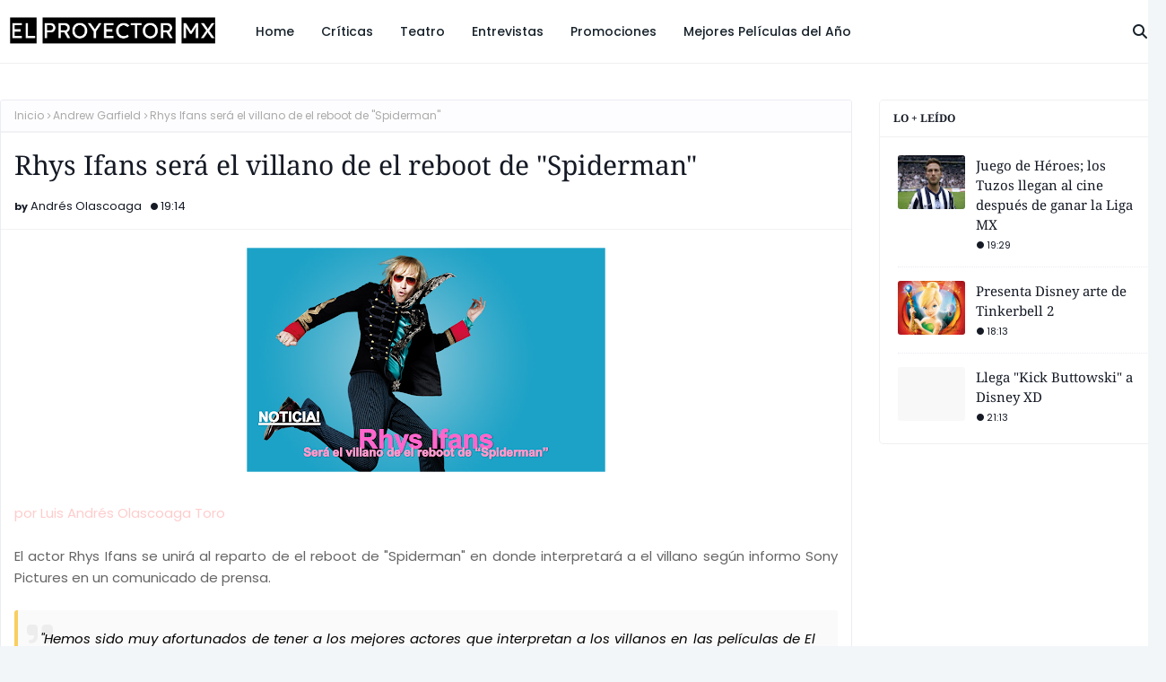

--- FILE ---
content_type: text/html; charset=UTF-8
request_url: http://www.elproyectormx.com/2010/10/rhys-ifans-sera-el-villano-de-el-reboot.html
body_size: 35474
content:
<!DOCTYPE html>
<html class='ltr' dir='ltr' xmlns='http://www.w3.org/1999/xhtml' xmlns:b='http://www.google.com/2005/gml/b' xmlns:data='http://www.google.com/2005/gml/data' xmlns:expr='http://www.google.com/2005/gml/expr'>
<head>
<meta content='width=device-width, initial-scale=1, minimum-scale=1, maximum-scale=1' name='viewport'/>
<title>Rhys Ifans será el villano de el reboot de &quot;Spiderman&quot;</title>
<link href='//1.bp.blogspot.com' rel='dns-prefetch'/>
<link href='//2.bp.blogspot.com' rel='dns-prefetch'/>
<link href='//3.bp.blogspot.com' rel='dns-prefetch'/>
<link href='//4.bp.blogspot.com' rel='dns-prefetch'/>
<link href='//www.blogger.com' rel='dns-prefetch'/>
<link href='//dnjs.cloudflare.com' rel='dns-prefetch'/>
<link href='//fonts.gstatic.com' rel='dns-prefetch'/>
<link href='//pagead2.googlesyndication.com' rel='dns-prefetch'/>
<link href='//www.googletagmanager.com' rel='dns-prefetch'/>
<link href='//www.google-analytics.com' rel='dns-prefetch'/>
<link href='//connect.facebook.net' rel='dns-prefetch'/>
<link href='//c.disquscdn.com' rel='dns-prefetch'/>
<link href='//disqus.com' rel='dns-prefetch'/>
<meta content='text/html; charset=UTF-8' http-equiv='Content-Type'/>
<meta content='blogger' name='generator'/>
<link href='http://www.elproyectormx.com/favicon.ico' rel='icon' type='image/x-icon'/>
<meta content='#f8ce5f' name='theme-color'/>
<meta content='#f8ce5f' name='msapplication-navbutton-color'/>
<link href='http://www.elproyectormx.com/2010/10/rhys-ifans-sera-el-villano-de-el-reboot.html' rel='canonical'/>
<link rel="alternate" type="application/atom+xml" title="El Proyector MX - Atom" href="http://www.elproyectormx.com/feeds/posts/default" />
<link rel="alternate" type="application/rss+xml" title="El Proyector MX - RSS" href="http://www.elproyectormx.com/feeds/posts/default?alt=rss" />
<link rel="service.post" type="application/atom+xml" title="El Proyector MX - Atom" href="https://www.blogger.com/feeds/635658635825280873/posts/default" />

<link rel="alternate" type="application/atom+xml" title="El Proyector MX - Atom" href="http://www.elproyectormx.com/feeds/2019794737060553928/comments/default" />
<meta content='Cine, Cine en México, Críticas de Películas, Crítica, Reseña, Promociones, Regalos, Premieres, Cine Mexicano, Reseñas de Películas, Películas,' name='description'/>
<link href='https://blogger.googleusercontent.com/img/b/R29vZ2xl/AVvXsEisNTRiQG128i5McxeEcbxeujJ3TXxMYERWpE4ljRUICQMk-tSN1ReElPKUZ4F5Z5pgtDLHAt0uaaGVJhv9roMmkdO4GcurvZRfqGzWs4iY2FQeC89YqltkggRqOO4AhUh8yA7rV39m-zjP/s400/04.png' rel='image_src'/>
<!-- Metadata for Open Graph protocol. See http://ogp.me/. -->
<meta content='article' property='og:type'/>
<meta content='Rhys Ifans será el villano de el reboot de &quot;Spiderman&quot;' property='og:title'/>
<meta content='http://www.elproyectormx.com/2010/10/rhys-ifans-sera-el-villano-de-el-reboot.html' property='og:url'/>
<meta content='Cine, Cine en México, Críticas de Películas, Crítica, Reseña, Promociones, Regalos, Premieres, Cine Mexicano, Reseñas de Películas, Películas,' property='og:description'/>
<meta content='El Proyector MX' property='og:site_name'/>
<meta content='https://blogger.googleusercontent.com/img/b/R29vZ2xl/AVvXsEisNTRiQG128i5McxeEcbxeujJ3TXxMYERWpE4ljRUICQMk-tSN1ReElPKUZ4F5Z5pgtDLHAt0uaaGVJhv9roMmkdO4GcurvZRfqGzWs4iY2FQeC89YqltkggRqOO4AhUh8yA7rV39m-zjP/s400/04.png' property='og:image'/>
<meta content='https://blogger.googleusercontent.com/img/b/R29vZ2xl/AVvXsEisNTRiQG128i5McxeEcbxeujJ3TXxMYERWpE4ljRUICQMk-tSN1ReElPKUZ4F5Z5pgtDLHAt0uaaGVJhv9roMmkdO4GcurvZRfqGzWs4iY2FQeC89YqltkggRqOO4AhUh8yA7rV39m-zjP/s400/04.png' name='twitter:image'/>
<meta content='summary_large_image' name='twitter:card'/>
<meta content='Rhys Ifans será el villano de el reboot de &quot;Spiderman&quot;' name='twitter:title'/>
<meta content='http://www.elproyectormx.com/2010/10/rhys-ifans-sera-el-villano-de-el-reboot.html' name='twitter:domain'/>
<meta content='Cine, Cine en México, Críticas de Películas, Crítica, Reseña, Promociones, Regalos, Premieres, Cine Mexicano, Reseñas de Películas, Películas,' name='twitter:description'/>
<link href='https://cdnjs.cloudflare.com/ajax/libs/font-awesome/6.4.2/css/all.min.css' rel='stylesheet'/>
<!-- Template Style CSS -->
<style id='page-skin-1' type='text/css'><!--
/*
-----------------------------------------------
Blogger Template Style
Name:        Softy
License:     Free Version
Version:     1.0
Author:      Way2Themes
Author Url:  https://www.way2themes.com/
----------------------------------------------- */
/*-- Google Fonts --*/
@font-face{font-family:'Noto Serif';font-style:italic;font-weight:100 900;font-stretch:62.5% 100%;font-display:swap;src:url(https://fonts.gstatic.com/s/notoserif/v23/ga6Kaw1J5X9T9RW6j9bNfFImZzC7TMQ.woff2) format("woff2");unicode-range:U+0460-052F,U+1C80-1C88,U+20B4,U+2DE0-2DFF,U+A640-A69F,U+FE2E-FE2F}
@font-face{font-family:'Noto Serif';font-style:italic;font-weight:100 900;font-stretch:62.5% 100%;font-display:swap;src:url(https://fonts.gstatic.com/s/notoserif/v23/ga6Kaw1J5X9T9RW6j9bNfFImbjC7TMQ.woff2) format("woff2");unicode-range:U+0301,U+0400-045F,U+0490-0491,U+04B0-04B1,U+2116}
@font-face{font-family:'Noto Serif';font-style:italic;font-weight:100 900;font-stretch:62.5% 100%;font-display:swap;src:url(https://fonts.gstatic.com/s/notoserif/v23/ga6Kaw1J5X9T9RW6j9bNfFImZjC7TMQ.woff2) format("woff2");unicode-range:U+1F00-1FFF}
@font-face{font-family:'Noto Serif';font-style:italic;font-weight:100 900;font-stretch:62.5% 100%;font-display:swap;src:url(https://fonts.gstatic.com/s/notoserif/v23/ga6Kaw1J5X9T9RW6j9bNfFImaTC7TMQ.woff2) format("woff2");unicode-range:U+0370-0377,U+037A-037F,U+0384-038A,U+038C,U+038E-03A1,U+03A3-03FF}
@font-face{font-family:'Noto Serif';font-style:italic;font-weight:100 900;font-stretch:62.5% 100%;font-display:swap;src:url(https://fonts.gstatic.com/s/notoserif/v23/ga6Kaw1J5X9T9RW6j9bNfFImZTC7TMQ.woff2) format("woff2");unicode-range:U+0102-0103,U+0110-0111,U+0128-0129,U+0168-0169,U+01A0-01A1,U+01AF-01B0,U+0300-0301,U+0303-0304,U+0308-0309,U+0323,U+0329,U+1EA0-1EF9,U+20AB}
@font-face{font-family:'Noto Serif';font-style:italic;font-weight:100 900;font-stretch:62.5% 100%;font-display:swap;src:url(https://fonts.gstatic.com/s/notoserif/v23/ga6Kaw1J5X9T9RW6j9bNfFImZDC7TMQ.woff2) format("woff2");unicode-range:U+0100-02AF,U+0304,U+0308,U+0329,U+1E00-1E9F,U+1EF2-1EFF,U+2020,U+20A0-20AB,U+20AD-20C0,U+2113,U+2C60-2C7F,U+A720-A7FF}
@font-face{font-family:'Noto Serif';font-style:italic;font-weight:100 900;font-stretch:62.5% 100%;font-display:swap;src:url(https://fonts.gstatic.com/s/notoserif/v23/ga6Kaw1J5X9T9RW6j9bNfFImajC7.woff2) format("woff2");unicode-range:U+0000-00FF,U+0131,U+0152-0153,U+02BB-02BC,U+02C6,U+02DA,U+02DC,U+0304,U+0308,U+0329,U+2000-206F,U+2074,U+20AC,U+2122,U+2191,U+2193,U+2212,U+2215,U+FEFF,U+FFFD}
@font-face{font-family:'Noto Serif';font-style:normal;font-weight:100 900;font-stretch:62.5% 100%;font-display:swap;src:url(https://fonts.gstatic.com/s/notoserif/v23/ga6Iaw1J5X9T9RW6j9bNfFoWaCi_.woff2) format("woff2");unicode-range:U+0460-052F,U+1C80-1C88,U+20B4,U+2DE0-2DFF,U+A640-A69F,U+FE2E-FE2F}
@font-face{font-family:'Noto Serif';font-style:normal;font-weight:100 900;font-stretch:62.5% 100%;font-display:swap;src:url(https://fonts.gstatic.com/s/notoserif/v23/ga6Iaw1J5X9T9RW6j9bNfFMWaCi_.woff2) format("woff2");unicode-range:U+0301,U+0400-045F,U+0490-0491,U+04B0-04B1,U+2116}
@font-face{font-family:'Noto Serif';font-style:normal;font-weight:100 900;font-stretch:62.5% 100%;font-display:swap;src:url(https://fonts.gstatic.com/s/notoserif/v23/ga6Iaw1J5X9T9RW6j9bNfFsWaCi_.woff2) format("woff2");unicode-range:U+1F00-1FFF}
@font-face{font-family:'Noto Serif';font-style:normal;font-weight:100 900;font-stretch:62.5% 100%;font-display:swap;src:url(https://fonts.gstatic.com/s/notoserif/v23/ga6Iaw1J5X9T9RW6j9bNfFQWaCi_.woff2) format("woff2");unicode-range:U+0370-0377,U+037A-037F,U+0384-038A,U+038C,U+038E-03A1,U+03A3-03FF}
@font-face{font-family:'Noto Serif';font-style:normal;font-weight:100 900;font-stretch:62.5% 100%;font-display:swap;src:url(https://fonts.gstatic.com/s/notoserif/v23/ga6Iaw1J5X9T9RW6j9bNfFgWaCi_.woff2) format("woff2");unicode-range:U+0102-0103,U+0110-0111,U+0128-0129,U+0168-0169,U+01A0-01A1,U+01AF-01B0,U+0300-0301,U+0303-0304,U+0308-0309,U+0323,U+0329,U+1EA0-1EF9,U+20AB}
@font-face{font-family:'Noto Serif';font-style:normal;font-weight:100 900;font-stretch:62.5% 100%;font-display:swap;src:url(https://fonts.gstatic.com/s/notoserif/v23/ga6Iaw1J5X9T9RW6j9bNfFkWaCi_.woff2) format("woff2");unicode-range:U+0100-02AF,U+0304,U+0308,U+0329,U+1E00-1E9F,U+1EF2-1EFF,U+2020,U+20A0-20AB,U+20AD-20C0,U+2113,U+2C60-2C7F,U+A720-A7FF}
@font-face{font-family:'Noto Serif';font-style:normal;font-weight:100 900;font-stretch:62.5% 100%;font-display:swap;src:url(https://fonts.gstatic.com/s/notoserif/v23/ga6Iaw1J5X9T9RW6j9bNfFcWaA.woff2) format("woff2");unicode-range:U+0000-00FF,U+0131,U+0152-0153,U+02BB-02BC,U+02C6,U+02DA,U+02DC,U+0304,U+0308,U+0329,U+2000-206F,U+2074,U+20AC,U+2122,U+2191,U+2193,U+2212,U+2215,U+FEFF,U+FFFD}
@font-face{font-family:'Poppins';font-style:italic;font-weight:300;font-display:swap;src:url(https://fonts.gstatic.com/s/poppins/v21/pxiDyp8kv8JHgFVrJJLm21lVGdeOcEg.woff2) format("woff2");unicode-range:U+0100-02AF,U+0304,U+0308,U+0329,U+1E00-1E9F,U+1EF2-1EFF,U+2020,U+20A0-20AB,U+20AD-20C0,U+2113,U+2C60-2C7F,U+A720-A7FF}
@font-face{font-family:'Poppins';font-style:italic;font-weight:300;font-display:swap;src:url(https://fonts.gstatic.com/s/poppins/v21/pxiDyp8kv8JHgFVrJJLm21lVF9eO.woff2) format("woff2");unicode-range:U+0000-00FF,U+0131,U+0152-0153,U+02BB-02BC,U+02C6,U+02DA,U+02DC,U+0304,U+0308,U+0329,U+2000-206F,U+2074,U+20AC,U+2122,U+2191,U+2193,U+2212,U+2215,U+FEFF,U+FFFD}
@font-face{font-family:'Poppins';font-style:italic;font-weight:400;font-display:swap;src:url(https://fonts.gstatic.com/s/poppins/v21/pxiGyp8kv8JHgFVrJJLufntAKPY.woff2) format("woff2");unicode-range:U+0100-02AF,U+0304,U+0308,U+0329,U+1E00-1E9F,U+1EF2-1EFF,U+2020,U+20A0-20AB,U+20AD-20C0,U+2113,U+2C60-2C7F,U+A720-A7FF}
@font-face{font-family:'Poppins';font-style:italic;font-weight:400;font-display:swap;src:url(https://fonts.gstatic.com/s/poppins/v21/pxiGyp8kv8JHgFVrJJLucHtA.woff2) format("woff2");unicode-range:U+0000-00FF,U+0131,U+0152-0153,U+02BB-02BC,U+02C6,U+02DA,U+02DC,U+0304,U+0308,U+0329,U+2000-206F,U+2074,U+20AC,U+2122,U+2191,U+2193,U+2212,U+2215,U+FEFF,U+FFFD}
@font-face{font-family:'Poppins';font-style:italic;font-weight:500;font-display:swap;src:url(https://fonts.gstatic.com/s/poppins/v21/pxiDyp8kv8JHgFVrJJLmg1hVGdeOcEg.woff2) format("woff2");unicode-range:U+0100-02AF,U+0304,U+0308,U+0329,U+1E00-1E9F,U+1EF2-1EFF,U+2020,U+20A0-20AB,U+20AD-20C0,U+2113,U+2C60-2C7F,U+A720-A7FF}
@font-face{font-family:'Poppins';font-style:italic;font-weight:500;font-display:swap;src:url(https://fonts.gstatic.com/s/poppins/v21/pxiDyp8kv8JHgFVrJJLmg1hVF9eO.woff2) format("woff2");unicode-range:U+0000-00FF,U+0131,U+0152-0153,U+02BB-02BC,U+02C6,U+02DA,U+02DC,U+0304,U+0308,U+0329,U+2000-206F,U+2074,U+20AC,U+2122,U+2191,U+2193,U+2212,U+2215,U+FEFF,U+FFFD}
@font-face{font-family:'Poppins';font-style:italic;font-weight:600;font-display:swap;src:url(https://fonts.gstatic.com/s/poppins/v21/pxiDyp8kv8JHgFVrJJLmr19VGdeOcEg.woff2) format("woff2");unicode-range:U+0100-02AF,U+0304,U+0308,U+0329,U+1E00-1E9F,U+1EF2-1EFF,U+2020,U+20A0-20AB,U+20AD-20C0,U+2113,U+2C60-2C7F,U+A720-A7FF}
@font-face{font-family:'Poppins';font-style:italic;font-weight:600;font-display:swap;src:url(https://fonts.gstatic.com/s/poppins/v21/pxiDyp8kv8JHgFVrJJLmr19VF9eO.woff2) format("woff2");unicode-range:U+0000-00FF,U+0131,U+0152-0153,U+02BB-02BC,U+02C6,U+02DA,U+02DC,U+0304,U+0308,U+0329,U+2000-206F,U+2074,U+20AC,U+2122,U+2191,U+2193,U+2212,U+2215,U+FEFF,U+FFFD}
@font-face{font-family:'Poppins';font-style:italic;font-weight:700;font-display:swap;src:url(https://fonts.gstatic.com/s/poppins/v21/pxiDyp8kv8JHgFVrJJLmy15VGdeOcEg.woff2) format("woff2");unicode-range:U+0100-02AF,U+0304,U+0308,U+0329,U+1E00-1E9F,U+1EF2-1EFF,U+2020,U+20A0-20AB,U+20AD-20C0,U+2113,U+2C60-2C7F,U+A720-A7FF}
@font-face{font-family:'Poppins';font-style:italic;font-weight:700;font-display:swap;src:url(https://fonts.gstatic.com/s/poppins/v21/pxiDyp8kv8JHgFVrJJLmy15VF9eO.woff2) format("woff2");unicode-range:U+0000-00FF,U+0131,U+0152-0153,U+02BB-02BC,U+02C6,U+02DA,U+02DC,U+0304,U+0308,U+0329,U+2000-206F,U+2074,U+20AC,U+2122,U+2191,U+2193,U+2212,U+2215,U+FEFF,U+FFFD}
@font-face{font-family:'Poppins';font-style:italic;font-weight:800;font-display:swap;src:url(https://fonts.gstatic.com/s/poppins/v21/pxiDyp8kv8JHgFVrJJLm111VGdeOcEg.woff2) format("woff2");unicode-range:U+0100-02AF,U+0304,U+0308,U+0329,U+1E00-1E9F,U+1EF2-1EFF,U+2020,U+20A0-20AB,U+20AD-20C0,U+2113,U+2C60-2C7F,U+A720-A7FF}
@font-face{font-family:'Poppins';font-style:italic;font-weight:800;font-display:swap;src:url(https://fonts.gstatic.com/s/poppins/v21/pxiDyp8kv8JHgFVrJJLm111VF9eO.woff2) format("woff2");unicode-range:U+0000-00FF,U+0131,U+0152-0153,U+02BB-02BC,U+02C6,U+02DA,U+02DC,U+0304,U+0308,U+0329,U+2000-206F,U+2074,U+20AC,U+2122,U+2191,U+2193,U+2212,U+2215,U+FEFF,U+FFFD}
@font-face{font-family:'Poppins';font-style:italic;font-weight:900;font-display:swap;src:url(https://fonts.gstatic.com/s/poppins/v21/pxiDyp8kv8JHgFVrJJLm81xVGdeOcEg.woff2) format("woff2");unicode-range:U+0100-02AF,U+0304,U+0308,U+0329,U+1E00-1E9F,U+1EF2-1EFF,U+2020,U+20A0-20AB,U+20AD-20C0,U+2113,U+2C60-2C7F,U+A720-A7FF}
@font-face{font-family:'Poppins';font-style:italic;font-weight:900;font-display:swap;src:url(https://fonts.gstatic.com/s/poppins/v21/pxiDyp8kv8JHgFVrJJLm81xVF9eO.woff2) format("woff2");unicode-range:U+0000-00FF,U+0131,U+0152-0153,U+02BB-02BC,U+02C6,U+02DA,U+02DC,U+0304,U+0308,U+0329,U+2000-206F,U+2074,U+20AC,U+2122,U+2191,U+2193,U+2212,U+2215,U+FEFF,U+FFFD}
@font-face{font-family:'Poppins';font-style:normal;font-weight:100;font-display:swap;src:url(https://fonts.gstatic.com/s/poppins/v21/pxiGyp8kv8JHgFVrLPTufntAKPY.woff2) format("woff2");unicode-range:U+0100-02AF,U+0304,U+0308,U+0329,U+1E00-1E9F,U+1EF2-1EFF,U+2020,U+20A0-20AB,U+20AD-20C0,U+2113,U+2C60-2C7F,U+A720-A7FF}
@font-face{font-family:'Poppins';font-style:normal;font-weight:100;font-display:swap;src:url(https://fonts.gstatic.com/s/poppins/v21/pxiGyp8kv8JHgFVrLPTucHtA.woff2) format("woff2");unicode-range:U+0000-00FF,U+0131,U+0152-0153,U+02BB-02BC,U+02C6,U+02DA,U+02DC,U+0304,U+0308,U+0329,U+2000-206F,U+2074,U+20AC,U+2122,U+2191,U+2193,U+2212,U+2215,U+FEFF,U+FFFD}
@font-face{font-family:'Poppins';font-style:normal;font-weight:300;font-display:swap;src:url(https://fonts.gstatic.com/s/poppins/v21/pxiByp8kv8JHgFVrLDz8Z1JlFc-K.woff2) format("woff2");unicode-range:U+0100-02AF,U+0304,U+0308,U+0329,U+1E00-1E9F,U+1EF2-1EFF,U+2020,U+20A0-20AB,U+20AD-20C0,U+2113,U+2C60-2C7F,U+A720-A7FF}
@font-face{font-family:'Poppins';font-style:normal;font-weight:300;font-display:swap;src:url(https://fonts.gstatic.com/s/poppins/v21/pxiByp8kv8JHgFVrLDz8Z1xlFQ.woff2) format("woff2");unicode-range:U+0000-00FF,U+0131,U+0152-0153,U+02BB-02BC,U+02C6,U+02DA,U+02DC,U+0304,U+0308,U+0329,U+2000-206F,U+2074,U+20AC,U+2122,U+2191,U+2193,U+2212,U+2215,U+FEFF,U+FFFD}
@font-face{font-family:'Poppins';font-style:normal;font-weight:400;font-display:swap;src:url(https://fonts.gstatic.com/s/poppins/v21/pxiEyp8kv8JHgFVrJJnecmNE.woff2) format("woff2");unicode-range:U+0100-02AF,U+0304,U+0308,U+0329,U+1E00-1E9F,U+1EF2-1EFF,U+2020,U+20A0-20AB,U+20AD-20C0,U+2113,U+2C60-2C7F,U+A720-A7FF}
@font-face{font-family:'Poppins';font-style:normal;font-weight:400;font-display:swap;src:url(https://fonts.gstatic.com/s/poppins/v21/pxiEyp8kv8JHgFVrJJfecg.woff2) format("woff2");unicode-range:U+0000-00FF,U+0131,U+0152-0153,U+02BB-02BC,U+02C6,U+02DA,U+02DC,U+0304,U+0308,U+0329,U+2000-206F,U+2074,U+20AC,U+2122,U+2191,U+2193,U+2212,U+2215,U+FEFF,U+FFFD}
@font-face{font-family:'Poppins';font-style:normal;font-weight:500;font-display:swap;src:url(https://fonts.gstatic.com/s/poppins/v21/pxiByp8kv8JHgFVrLGT9Z1JlFc-K.woff2) format("woff2");unicode-range:U+0100-02AF,U+0304,U+0308,U+0329,U+1E00-1E9F,U+1EF2-1EFF,U+2020,U+20A0-20AB,U+20AD-20C0,U+2113,U+2C60-2C7F,U+A720-A7FF}
@font-face{font-family:'Poppins';font-style:normal;font-weight:500;font-display:swap;src:url(https://fonts.gstatic.com/s/poppins/v21/pxiByp8kv8JHgFVrLGT9Z1xlFQ.woff2) format("woff2");unicode-range:U+0000-00FF,U+0131,U+0152-0153,U+02BB-02BC,U+02C6,U+02DA,U+02DC,U+0304,U+0308,U+0329,U+2000-206F,U+2074,U+20AC,U+2122,U+2191,U+2193,U+2212,U+2215,U+FEFF,U+FFFD}
@font-face{font-family:'Poppins';font-style:normal;font-weight:600;font-display:swap;src:url(https://fonts.gstatic.com/s/poppins/v21/pxiByp8kv8JHgFVrLEj6Z1JlFc-K.woff2) format("woff2");unicode-range:U+0100-02AF,U+0304,U+0308,U+0329,U+1E00-1E9F,U+1EF2-1EFF,U+2020,U+20A0-20AB,U+20AD-20C0,U+2113,U+2C60-2C7F,U+A720-A7FF}
@font-face{font-family:'Poppins';font-style:normal;font-weight:600;font-display:swap;src:url(https://fonts.gstatic.com/s/poppins/v21/pxiByp8kv8JHgFVrLEj6Z1xlFQ.woff2) format("woff2");unicode-range:U+0000-00FF,U+0131,U+0152-0153,U+02BB-02BC,U+02C6,U+02DA,U+02DC,U+0304,U+0308,U+0329,U+2000-206F,U+2074,U+20AC,U+2122,U+2191,U+2193,U+2212,U+2215,U+FEFF,U+FFFD}
@font-face{font-family:'Poppins';font-style:normal;font-weight:700;font-display:swap;src:url(https://fonts.gstatic.com/s/poppins/v21/pxiByp8kv8JHgFVrLCz7Z1JlFc-K.woff2) format("woff2");unicode-range:U+0100-02AF,U+0304,U+0308,U+0329,U+1E00-1E9F,U+1EF2-1EFF,U+2020,U+20A0-20AB,U+20AD-20C0,U+2113,U+2C60-2C7F,U+A720-A7FF}
@font-face{font-family:'Poppins';font-style:normal;font-weight:700;font-display:swap;src:url(https://fonts.gstatic.com/s/poppins/v21/pxiByp8kv8JHgFVrLCz7Z1xlFQ.woff2) format("woff2");unicode-range:U+0000-00FF,U+0131,U+0152-0153,U+02BB-02BC,U+02C6,U+02DA,U+02DC,U+0304,U+0308,U+0329,U+2000-206F,U+2074,U+20AC,U+2122,U+2191,U+2193,U+2212,U+2215,U+FEFF,U+FFFD}
@font-face{font-family:'Poppins';font-style:normal;font-weight:800;font-display:swap;src:url(https://fonts.gstatic.com/s/poppins/v21/pxiByp8kv8JHgFVrLDD4Z1JlFc-K.woff2) format("woff2");unicode-range:U+0100-02AF,U+0304,U+0308,U+0329,U+1E00-1E9F,U+1EF2-1EFF,U+2020,U+20A0-20AB,U+20AD-20C0,U+2113,U+2C60-2C7F,U+A720-A7FF}
@font-face{font-family:'Poppins';font-style:normal;font-weight:800;font-display:swap;src:url(https://fonts.gstatic.com/s/poppins/v21/pxiByp8kv8JHgFVrLDD4Z1xlFQ.woff2) format("woff2");unicode-range:U+0000-00FF,U+0131,U+0152-0153,U+02BB-02BC,U+02C6,U+02DA,U+02DC,U+0304,U+0308,U+0329,U+2000-206F,U+2074,U+20AC,U+2122,U+2191,U+2193,U+2212,U+2215,U+FEFF,U+FFFD}
@font-face{font-family:'Poppins';font-style:normal;font-weight:900;font-display:swap;src:url(https://fonts.gstatic.com/s/poppins/v21/pxiByp8kv8JHgFVrLBT5Z1JlFc-K.woff2) format("woff2");unicode-range:U+0100-02AF,U+0304,U+0308,U+0329,U+1E00-1E9F,U+1EF2-1EFF,U+2020,U+20A0-20AB,U+20AD-20C0,U+2113,U+2C60-2C7F,U+A720-A7FF}
@font-face{font-family:'Poppins';font-style:normal;font-weight:900;font-display:swap;src:url(https://fonts.gstatic.com/s/poppins/v21/pxiByp8kv8JHgFVrLBT5Z1xlFQ.woff2) format("woff2");unicode-range:U+0000-00FF,U+0131,U+0152-0153,U+02BB-02BC,U+02C6,U+02DA,U+02DC,U+0304,U+0308,U+0329,U+2000-206F,U+2074,U+20AC,U+2122,U+2191,U+2193,U+2212,U+2215,U+FEFF,U+FFFD}
/*-- Reset CSS --*/
.CSS_LIGHTBOX{z-index:999999!important}.CSS_LIGHTBOX_ATTRIBUTION_INDEX_CONTAINER .CSS_HCONT_CHILDREN_HOLDER > .CSS_LAYOUT_COMPONENT.CSS_HCONT_CHILD:first-child > .CSS_LAYOUT_COMPONENT{opacity:0}a,abbr,acronym,address,applet,b,big,blockquote,body,caption,center,cite,code,dd,del,dfn,div,dl,dt,em,fieldset,font,form,h1,h2,h3,h4,h5,h6,html,i,iframe,img,ins,kbd,label,legend,li,object,p,pre,q,s,samp,small,span,strike,strong,sub,sup,table,tbody,td,tfoot,th,thead,tr,tt,u,ul,var{
padding:0;
border:0;
outline:0;
vertical-align:baseline;
background:0 0;
text-decoration:none
}
#google_translate_element { clear: both; }.thread-expanded .thread-count a { display: none; }.comments .continue { display: none!important; }
form,textarea,input,button{
-webkit-appearance:none;
-moz-appearance:none;
appearance:none;
border-radius:0
}
dl,ul{
list-style-position:inside;
font-weight:400;
list-style:none
}
ul li{
list-style:none
}
caption,th{
text-align:center
}
img{
border:none;
position:relative
}
a,a:visited{
text-decoration:none
}
.clearfix{
clear:both
}
.section,.widget,.widget ul{
margin:0;
padding:0
}
a{
color:#f8ce5f
}
/* visited link */
a:visited {
color: red;
}
/* selected link */
a:active {
color: blue;
}
a img{
border:0
}
abbr{
text-decoration:none
}
.CSS_LIGHTBOX{
z-index:999999!important
}
.separator a{
clear:none!important;
float:none!important;
margin-left:0!important;
margin-right:0!important
}
#navbar-iframe,.widget-item-control,a.quickedit,.home-link,.feed-links{
display:none!important
}
.center{
display:table;
margin:0 auto;
position:relative
}
.widget > h2,.widget > h3{
display:none
}
/*-- Body Content CSS --*/
body{
background:#f2f6f8 url() repeat fixed top left;
background-color:#f2f6f8;
font-family:Poppins,Helvetica Neue,Helvetica,Arial,sans-serif;
font-size:14px;
font-weight:400;
color:#656565;
word-wrap:break-word;
margin:0;
padding:0
}
h1,h2,h3,h4,h5,h6{
font-family:Noto Serif,times new roman,Georgia,serif;
font-weight:700;
}
#outer-wrapper{
margin:0 auto;
background: #ffffff;
box-shadow:0 0 5px rgba(0,0,0,.1)
}
.row{
width:1300px
}
#content-wrapper{
margin:40px auto 30px;
}
#content-wrapper > .container{
margin:0
}
#main-wrapper{
float:left;
overflow:hidden;
width:100%;
box-sizing:border-box;
word-wrap:break-word;
padding:0;
margin:0
}
.item #main-wrapper {
width:calc(100% - (320px + 30px));
}
#sidebar-wrapper{
float:right;
overflow:hidden;
width:320px;
box-sizing:border-box;
word-wrap:break-word;
padding:0
}
.post-image-wrap{
position:relative;
display:block
}
.post-image-link,.about-author .avatar-container,.comments .avatar-image-container{
background-color:rgba(155,155,155,0.07);
color:transparent!important
}
.index-post .post-thumb {
}
.post-thumb{
display:block;
position:relative;
width:100%;
height:100%;
object-fit:cover;
object-position: top;
z-index:1;
opacity: 0;
transition:opacity .17s ease,transform .35s ease
}
.post-thumb.lazy-yard {
opacity: 1;
}
.post-image-link:hover .post-thumb,.post-image-wrap:hover .post-image-link .post-thumb,.hot-item-inner:hover .post-image-link .post-thumb{
transform: scale(1.05);
}
.post-image-link:hover .post-thumb,.post-image-wrap:hover .post-image-link .post-thumb{
opacity:.9
}
.item-post .post-body img{
max-width:100%;
opacity: 0;
transition: opacity .17s ease,transform .35s ease;
}
.item-post .post-body img.lazy-yard{
opacity: 1;
}
.post-title a{
display:block
}
.social a:before{
display:inline-block;
font-family:'Font Awesome 5 Brands';
font-style:normal;
font-weight:400
}
.social .facebook a:before{
content:"\f09a"
}
.social .twitter a:before{
content:"\f099"
}
.social .x-twitter a:before{ content:"\e61b" }
.social-color .x-twitter a{ background-color:#14171A }
.social-text .x-twitter a:after{ content:"Twitter" }
.social .gplus a:before{
content:"\f0d5"
}
.social .rss a:before{
content:"\f09e";
font-family:'Font Awesome 5 Free';
font-weight:900
}
.social .youtube a:before{
content:"\f167"
}
.social .skype a:before{
content:"\f17e"
}
.social .stumbleupon a:before{
content:"\f1a4"
}
.social .tumblr a:before{
content:"\f173"
}
.social .vk a:before{
content:"\f189"
}
.social .stack-overflow a:before{
content:"\f16c"
}
.social .github a:before{
content:"\f09b"
}
.social .linkedin a:before{
content:"\f0e1"
}
.social .dribbble a:before{
content:"\f17d"
}
.social .soundcloud a:before{
content:"\f1be"
}
.social .behance a:before{
content:"\f1b4"
}
.social .digg a:before{
content:"\f1a6"
}
.social .instagram a:before{
content:"\f16d"
}
.social .pinterest a:before{
content:"\f0d2"
}
.social .twitch a:before{
content:"\f1e8"
}
.social .delicious a:before{
content:"\f1a5"
}
.social .codepen a:before{
content:"\f1cb"
}
.social .reddit a:before{
content:"\f1a1"
}
.social .whatsapp a:before{
content:"\f232"
}
.social .snapchat a:before{
content:"\f2ac"
}
.social .email a:before{
content:"\f0e0";
font-family: 'Font Awesome 5 Free';
font-weight: 400;
}
.social .external-link a:before{
content:"\f35d"
}
.social-color .facebook a{
background-color:#3b5999
}
.social-color .twitter a{
background-color:#00acee
}
.social-color .gplus a{
background-color:#db4a39
}
.social-color .youtube a{
background-color:#db4a39
}
.social-color .instagram a{
background:linear-gradient(15deg,#ffb13d,#dd277b,#4d5ed4)
}
.social-color .pinterest a{
background-color:#ca2127
}
.social-color .dribbble a{
background-color:#ea4c89
}
.social-color .linkedin a{
background-color:#0077b5
}
.social-color .tumblr a{
background-color:#365069
}
.social-color .twitch a{
background-color:#6441a5
}
.social-color .rss a{
background-color:#ffc200
}
.social-color .skype a{
background-color:#00aff0
}
.social-color .stumbleupon a{
background-color:#eb4823
}
.social-color .vk a{
background-color:#4a76a8
}
.social-color .stack-overflow a{
background-color:#f48024
}
.social-color .github a{
background-color:#24292e
}
.social-color .soundcloud a{
background:linear-gradient(#ff7400,#ff3400)
}
.social-color .behance a{
background-color:#191919
}
.social-color .digg a{
background-color:#1b1a19
}
.social-color .delicious a{
background-color:#0076e8
}
.social-color .codepen a{
background-color:#000
}
.social-color .reddit a{
background-color:#ff4500
}
.social-color .whatsapp a{
background-color:#3fbb50
}
.social-color .snapchat a{
background-color:#ffe700
}
.social-color .email a{
background-color:#888
}
.social-color .external-link a{
background-color:#151A25
}
.social-text .facebook a:after{
content:"Facebook"
}
.social-text .twitter a:after{
content:"Twitter"
}
.social-text .gplus a:after{
content:"Google Plus"
}
.social-text .rss a:after{
content:"Rss"
}
.social-text .youtube a:after{
content:"YouTube"
}
.social-text .skype a:after{
content:"Skype"
}
.social-text .stumbleupon a:after{
content:"StumbleUpon"
}
.social-text .tumblr a:after{
content:"Tumblr"
}
.social-text .vk a:after{
content:"VKontakte"
}
.social-text .stack-overflow a:after{
content:"Stack Overflow"
}
.social-text .github a:after{
content:"Github"
}
.social-text .linkedin a:after{
content:"LinkedIn"
}
.social-text .dribbble a:after{
content:"Dribbble"
}
.social-text .soundcloud a:after{
content:"SoundCloud"
}
.social-text .behance a:after{
content:"Behance"
}
.social-text .digg a:after{
content:"Digg"
}
.social-text .instagram a:after{
content:"Instagram"
}
.social-text .pinterest a:after{
content:"Pinterest"
}
.social-text .twitch a:after{
content:"Twitch"
}
.social-text .delicious a:after{
content:"Delicious"
}
.social-text .codepen a:after{
content:"CodePen"
}
.social-text .flipboard a:after{
content:"Flipboard"
}
.social-text .reddit a:after{
content:"Reddit"
}
.social-text .whatsapp a:after{
content:"Whatsapp"
}
.social-text .messenger a:after{
content:"Messenger"
}
.social-text .snapchat a:after{
content:"Snapchat"
}
.social-text .email a:after{
content:"Email"
}
.social-text .external-link a:after{
content:"WebSite"
}
#header-wrap{
position:relative;
width:100%;
height:70px;
background-color: #ffffff;
border-bottom:1px solid rgba(155,155,155,0.15);
z-index:1010;
}
#header-wrap .container{
position:relative;
margin:0 auto
}
.header-logo{
float:left;
margin:0 20px 0 0
}
.main-logo{
position:relative;
float:left;
width:auto;
max-width:250px;
max-height:52px;
margin:0;
padding:9px 0
}
.main-logo .header-image-wrapper{
display:block
}
.main-logo img{
max-width:100%;
max-height:52px;
margin:0
}
.main-logo h1, .main-logo h1 a{
color:#151A25;
font-size:20px;
line-height:52px;
margin:0
}
.main-logo p{
font-size:12px;
margin:5px 0 0;
display:none;
}
.header-menu{
float:left;
}
#main-menu .widget,#main-menu .widget > h3{
display:none
}
#main-menu .show-menu{
display:block
}
#main-menu{
position:static;
height:70px;
z-index:15
}
#main-menu ul > li{
float:left;
position:relative;
margin:0;
padding:0;
transition:background .17s ease
}
#main-menu ul > li > a{
position:relative;
color:#17222B;
font-size:14px;
font-weight:500;
line-height:70px;
display:inline-block;
text-decoration:none;
margin:0;
padding:0 15px;
transition:color .17s ease
}
#main-menu ul#main-menu-nav > li:hover{
background-color:rgba(255,255,255,0.05)
}
#main-menu ul#main-menu-nav > li:hover > a{
color:#17222B
}
#main-menu ul > li > ul{
position:absolute;
float:left;
left:0;
top:70px;
width:180px;
background-color:#ffffff;
z-index:99999;
margin-top:0;
padding:0;
border:1px solid rgba(155,155,155,0.15);
box-shadow:0 2px 2px rgba(0,0,0,0.2);
visibility:hidden;
opacity:0
}
#main-menu ul > li > ul > li > ul{
position:absolute;
float:left;
top:0;
left:100%;
margin:-1px 0 0
}
#main-menu ul > li > ul > li{
display:block;
float:none;
position:relative;
background-color:rgba(255,255,255,0.03);
border-bottom:1px solid rgba(155,155,155,0.15);
transition:background .17s ease
}
#main-menu ul > li > ul > li a{
display:block;
height:36px;
font-size:13px;
color:#1f2024;
font-weight:500;
line-height:36px;
box-sizing:border-box;
margin:0;
padding:0 15px;
transition:color .17s ease
}
#main-menu ul > li > ul > li:last-child{
border-bottom:0
}
#main-menu ul > li.has-sub > a:after{
content:'\f078';
float:right;
font-family:'Font Awesome 5 Free';
font-size:12px;
font-weight:900;
margin:0 0 0 6px
}
#main-menu ul > li > ul > li.has-sub > a:after{
content:'\f054';
float:right;
margin:0
}
#main-menu ul > li > ul > li a:hover{
color:#f8ce5f
}
#main-menu ul > li:hover > ul,#main-menu ul > li > ul > li:hover > ul{
visibility:visible;
opacity:1
}
#main-menu ul ul{
transition:all .17s ease
}
#main-menu .mega-menu{
position:static!important
}
#main-menu .mega-menu > ul{
width:100%;
box-sizing:border-box;
padding:20px 10px
}
#main-menu .mega-menu > ul.mega-menu-inner{
overflow:hidden
}
#main-menu ul > li:hover > ul,#main-menu ul > li > ul > li:hover > ul{
visibility:visible;
opacity:1
}
#main-menu ul ul{
transition:all .25s ease
}
.mega-menu-inner .mega-item{
float:left;
width:20%;
box-sizing:border-box;
padding:0 10px
}
.mega-menu-inner .mega-content{
position:relative;
width:100%;
overflow:hidden;
padding:0
}
.mega-content .post-image-wrap{
width:100%;
height:120px
}
.mega-content .post-image-link{
width:100%;
height:100%;
z-index:1;
display:block;
position:relative;
overflow:hidden;
padding:0
}
.mega-content .post-title{
position:relative;
font-size:13px;
font-weight:600;
line-height:1.5em;
margin:7px 0 5px;
padding:0
}
.mega-content .post-title a{
display:block;
color:#000000;
transition:color .17s
}
.mega-content .post-title a:hover{
color:#f8ce5f
}
.mega-content .post-meta{
font-size:11px
}
.no-posts{
float:left;
width:100%;
height:100px;
line-height:100px;
text-align:center
}
.mega-menu .no-posts{
line-height:60px;
color:#151A25
}
.show-search,.hide-search{
position:absolute;
top:0;
right:0;
display:block;
width:58px;
height:70px;
background-color:rgba(255,255,255,0.05);
line-height:70px;
z-index:20;
color:#17222B;
font-size:16px;
font-weight:400;
text-align:center;
cursor:pointer;
transition:color .17s ease
}
.show-search:hover,.hide-search:hover{
color:#17222B
}
.show-search:before{
content:"\f002";
font-family:'Font Awesome 5 Free';
font-weight: 900;
}
.hide-search:before{
content:"\f00d";
font-family:'Font Awesome 5 Free';
font-weight: 900;
}
#nav-search{
display:none;
position:absolute;
left:0;
top:0;
width:100%;
height:70px;
z-index:99;
background-color:#ffffff;
box-sizing:border-box;
padding:0
}
#nav-search .search-form{
width:100%;
height:70px;
background-color:rgba(0,0,0,0);
line-height:70px;
overflow:hidden;
padding:0
}
#nav-search .search-input{
width:100%;
height:70px;
font-family:inherit;
color:#17222B;
margin:0;
padding:0 58px 0 10px;
background-color:rgba(0,0,0,0);
font-size:13px;
font-weight:400;
box-sizing:border-box;
border:0
}
#nav-search .search-input:focus{
color:#17222B;
outline:none
}
.mobile-menu-toggle{
display:none;
position:absolute;
top:0;
left:0;
width:58px;
height:70px;
line-height:70px;
background-color:rgba(255,255,255,0.05);
z-index:20;
color:#17222B;
font-size:17px;
font-weight:400;
text-align:center;
cursor:pointer;
transition:color .17s ease
}
.mobile-menu-toggle:hover{
color:#17222B
}
.mobile-menu-toggle:before{
content:"\f0c9";
font-family:'Font Awesome 5 Free';
font-weight:900;
}
.nav-active .mobile-menu-toggle:before{
content:"\f00d";
font-family:'Font Awesome 5 Free';
font-weight:900;
}
.overlay{
display:none;
position:fixed;
top:0;
left:0;
right:0;
bottom:0;
z-index:990;
background:rgba(255,255,255,0.8)
}
.mobile-menu-wrap{
display:none;
position:absolute;
top:70px;
left:0;
width:100%;
background-color:#ffffff;
box-sizing:border-box;
visibility:hidden;
z-index:1000;
opacity:0;
transition:all .17s ease
}
.nav-active .mobile-menu-wrap{
visibility:visible;
opacity:1
}
.mobile-menu{
position:relative;
overflow:hidden;
padding:20px;
border-top:1px solid rgba(255,255,255,0.03)
}
.mobile-menu > ul{
margin:0
}
.mobile-menu .m-sub{
display:none;
padding:0
}
.mobile-menu ul li{
position:relative;
display:block;
overflow:hidden;
float:left;
width:100%;
font-size:14px;
line-height:38px
}
.mobile-menu > ul > li{
font-weight:500;
}
.mobile-menu > ul li ul{
overflow:hidden
}
.mobile-menu ul li a{
color:#1f2024;
padding:0;
display:block;
transition:all .17s ease
}
.mobile-menu ul li.has-sub .submenu-toggle{
position:absolute;
top:0;
right:0;
color:#1f2024;
cursor:pointer
}
.mobile-menu ul li.has-sub .submenu-toggle:after{
content:'\f105';
font-family:'Font Awesome 5 Free';
font-weight:900;
float:right;
width:34px;
font-size:14px;
text-align:center;
transition:all .17s ease
}
.mobile-menu ul li.has-sub.show > .submenu-toggle:after{
transform:rotate(90deg)
}
.mobile-menu > ul > li > ul > li > a{
color:#1f2024;
opacity:.7;
padding:0 0 0 15px
}
.mobile-menu > ul > li > ul > li > ul > li > a{
color:#1f2024;
opacity:.7;
padding:0 0 0 30px
}
.project-head .container {
margin:0 auto;
}
.head-text {
display: flex;
flex-wrap: wrap;
justify-content: center;
}
.head-text .widget{
text-align:center;
max-width: 980px;
margin: 0;
padding: 70px 0 40px;
box-sizing: border-box;
}
.head-text .widget-title > h3{
display:block;
font-size:60px;
color:#151A25;
font-weight:700;
margin:0 0 20px
}
.head-text .widget-content{
font-size:24px;
margin:0;
line-height: 1.6;
}
.ad-wrapper .widget > .widget-title {
display: none;
}
.ad-wrapper {
margin:0 auto;
}
.ad-wrapper .widget-content {
position:relative;
max-width:100%;
max-height:90px;
line-height:1;
margin:30px auto 0
}
#prev-ad .widget, #nxt-ad .widget {
width: 100%;
margin: 20px 0 0;
border-top: 1px solid #f2f2f6;
padding: 15px 10px 0;
box-sizing: border-box;
}
#nxt-ad .widget {
padding-bottom: 15px;
margin-bottom: 15px;
border-bottom: 1px solid #f2f2f6;
}
#home-ad-top2 .widget-content {
margin:0 auto 30px
}
.home-ad .widget > .widget-title, #prev-ad .widget > .widget-title, #nxt-ad .widget > .widget-title{
display:none
}
.home-ad .widget-content{
float:left;
width:728px;
max-width:100%;
line-height:0;
margin:0 0 40px
}
#hot-wrapper{
margin:0 auto
}
#hot-wrapper .container {
margin:0 auto
}
#hot-section .widget,#hot-section .widget > .widget-title{
display:none
}
#hot-section .show-hot, #hot-section .widget.PopularPosts{
display:block!important
}
#hot-section .show-hot .widget-content, #hot-section .PopularPosts .widget-content{
position:relative;
overflow:hidden;
background: #ffffff;
padding:0;
box-sizing: border-box;
margin:0;
}
.hot-loader{
position:relative;
height:620px;
overflow:hidden;
display:block
}
.hot-loader:after{
content:'';
position:absolute;
top:50%;
left:50%;
width:26px;
height:26px;
margin:-16px 0 0 -16px;
border:3px solid #eaeaea;
border-left-color:#f8ce5f;
border-right-color:#f8ce5f;
border-radius:100%;
animation:spinner .8s infinite linear;
transform-origin:center
}
@-webkit-keyframes spinner {
0%{
-webkit-transform:rotate(0deg);
transform:rotate(0deg)
}
to{
-webkit-transform:rotate(1turn);
transform:rotate(1turn)
}
}
@keyframes spinner {
0%{
-webkit-transform:rotate(0deg);
transform:rotate(0deg)
}
to{
-webkit-transform:rotate(1turn);
transform:rotate(1turn)
}
}
.hot-posts, .PopularPosts .hot-posts{
position: relative;
display: grid;
grid-template-columns: repeat(3,1fr);
grid-gap: 35px;
overflow:hidden;
margin:0
}
.hot-card-left, .hot-card-center, .hot-card-right {
display: grid;
flex-direction: column;
grid-template-columns: 1fr;
grid-gap: 35px;
}
.hot-posts .hot-item, PopularPosts .hot-posts .hot-item{
position:relative;
float:left;
width: 100%;
overflow:hidden;
box-sizing:border-box;
padding:0;
margin:0;
}
.hot-posts .item-3, .PopularPosts .hot-posts .item-3, .hot-posts .item-4, .PopularPosts .hot-posts .item-4 {
border: 0;
margin-bottom:0;
}
.hot-posts .item-2, .PopularPosts .hot-posts .item-2{
float:left;
margin-bottom:0;
}
.hot-item-inner, PopularPosts .hot-item-inner{
position:relative;
float:left;
width:100%;
height:100%;
overflow:hidden;
display: flex;
flex-direction: column;
gap: 15px;
}
.hot-posts .post-image-link, .PopularPosts .hot-posts .post-image-link{
display: flex;
flex-direction: column;
width:100%;
height:220px;
position:relative;
overflow:hidden;
border-radius: 22px;
margin:0;
}
.hot-posts .item-2 .post-image-link, .PopularPosts .hot-posts .item-2 .post-image-link{
width:100%;
height: 440px;
margin:0;
}
.hot-posts .post-image-link .post-thumb, .PopularPosts .hot-posts .post-image-link .post-thumb {
}
.hot-posts .post-info, .PopularPosts .hot-posts .post-info{
overflow: hidden;
display: flex;
flex-direction: column;
z-index: 5;
box-sizing: border-box;
padding: 0;
gap: 8px;
}
.hot-posts .post-tag, .PopularPosts .hot-posts .post-tag{
position:relative;
height: auto;
display: flex;
width: -moz-fit-content;
width: fit-content;
font-size: 11px;
font-weight: 500;
padding:8px 10px;
margin: 0;
border-radius: 60px;
box-sizing: border-box;
background: #eaecef;
color: #111111;
}
.hot-posts .post-tag em, .PopularPosts .hot-posts .post-tag em{
color: #151A25;
}
.post-tag{
position: relative;
line-height: 1;
padding:0;
margin-bottom:0;
text-transform:capitalize;display: flex;
width: -moz-fit-content;
width: fit-content;
font-size: 13px;
font-weight: 500;
padding: 0;
margin: 0;
box-sizing: border-box;
border: 0;
color: #151A25;
}
.black-feat .post-tag{
color:#ffffff;
}
.post-tag em {
margin-right: 2px;
font-weight: 500;
color: #f8ce5f;
}
.post-tag a {
color: #151A25;
}
.hot-posts .post-title, .PopularPosts .hot-posts .post-title{
font-size:20px;
font-weight:600;
line-height:1.6em;
margin:0;
display: -webkit-box;
-webkit-line-clamp: 2;
-webkit-box-orient: vertical;
text-overflow: ellipsis;
overflow: hidden;
}
.hot-posts .item-2 .post-title, .PopularPosts .hot-posts .item-2 .post-title {
font-size:26px;
margin:0;
line-height:1.3em;
}
.hot-posts .post-title a, .PopularPosts .hot-posts .post-title a{
color:#151A25;
display: -webkit-box;
-webkit-line-clamp: 2;
-webkit-box-orient: vertical;
overflow: hidden;
}
.hot-posts .post-title a:hover, .PopularPosts .hot-posts .post-title a:hover{
color:#f8ce5f
}
.hot-posts .post-meta, .PopularPosts .hot-posts .post-meta{
font-size:11px;
color:#afafaf
}
.PopularPosts .hot-posts .post-info .post-meta .post-date {
margin-top:0;
}
.show-hot .no-posts, .PopularPosts .no-posts{
width:100%;
text-align:center;
}
#testimonial-wrap{
display:none;
float:left;
width:100%;
margin:30px 0 0
}
#testimonial-wrap .container{
position:relative;
margin:0 auto
}
#testimonial{
display: grid;
grid-template-columns: repeat(6,1fr);
grid-gap:35px;
}
#testimonial .widget{
display: flex;
flex-direction: column;
box-sizing: border-box;
text-align:center;
}
#testimonial-wrap .title-wrap {
background-color: transparent;
border-radius: 0;
margin: 0 0 20px;
text-align: left;
}
#testimonial-wrap .title-wrap > h3 {
position: relative;
display: block;
height: 30px;
color: #151A25;
font-size: 17px;
font-weight: 500;
line-height: 30px;
text-transform: capitalize;
margin: 0;
padding:0;
}
#testimonial-wrap .title-wrap > h3 span {
color: #f8ce5f;
}
.testi-avatar{
display:block;
width:100%;
height:141px;
overflow:hidden;
margin:0;
position:relative;
border-radius: 6px;
box-shadow: 0 0 18px 0 rgba(0,0,0,.25);
}
.testi-avatar:before {
content: '';
background:linear-gradient(180deg, rgba(21,26,37,0.00) 45%, #151A25 100%);
height: 100%;
width: 100%;
position: absolute;
left: 0;
top: 0;
z-index: 15;
}
.testi-avatar img{
display:block;
width:100%;
height:100%;
object-fit:cover;
color:transparent;
margin:0
}
.testi-info{
color: #ffffff;
background: rgba(255,255,255,0.20);
display: inline-block;
position: absolute;
bottom: 10px;
left: 10px;
padding: 6px 10px;
border-radius: 100px;
text-transform: capitalize;
z-index: 1515;
}
.testi-title{
font-size:12px;
color:#fff;
font-weight:500;
margin:0
}
.testi-title a{
color:#fff;
}
.home-ad .widget > .widget-title{
display:none
}
.home-ad .widget{
width:728px;
max-width:100%;
margin:0 auto
}
.home-ad .widget .widget-content{
position:relative;
width:100%;
max-height:90px;
overflow:hidden;
line-height:1;
margin:0 0 30px
}
.title-wrap{
position:relative;
float:left;
width:100%;
height:32px;
background-color: #ffffff;
border-radius: 5px;
display:block;
margin:0
}
.item .title-wrap{
border-width: 0 0 1px 0;
}
.title-wrap > h3{
position:relative;
float:left;
height:32px;
font-size:12px;
color:#151A25;
text-transform:uppercase;
line-height:32px;
padding:0 15px;
margin:0
}
.featured-posts .widget-title{
position:relative;
float:left;
width:100%;
height:32px;
background-color:#151A25;
display:block;
margin:0 0 20px
}
.featured-posts .widget-title > h3{
position:relative;
float:left;
height:32px;
background-color:#f8ce5f;
font-size:12px;
color:#fff;
text-transform:uppercase;
line-height:32px;
padding:0 15px;
margin:0
}
a.view-all{
float: right;
height: 18px;
font-size: 9px;
line-height: 18px;
border-radius: 3px;
margin-top: 7px;
margin-right: 7px;
padding: 0 5px;
font-weight: bold;
text-transform: uppercase;
transition: background .17s ease;
background-color: #f8ce5f;
color:#fff;
}
a.view-all:hover{
background: #e0e0e0;
}
a.view-all:after{
content:'\f105';
float:right;
font-weight:900;
font-family:'Font Awesome 5 Free';
margin:0 0 0 3px
}
.queryMessage{
overflow:hidden;
background-color:#fff;
color:#151A25;
font-size:13px;
font-weight:400;
padding:8px 10px;
margin:0 0 25px;
border:1px solid #ebebf3;
border-radius:3px
}
.queryMessage .query-info{
margin:0 5px
}
.queryMessage .search-query,.queryMessage .search-label{
font-weight:700;
text-transform:uppercase
}
.queryMessage .search-query:before,.queryMessage .search-label:before{
content:"\201c"
}
.queryMessage .search-query:after,.queryMessage .search-label:after{
content:"\201d"
}
.queryMessage a.show-more{
float:right;
color:#f8ce5f;
text-decoration:underline;
transition:opacity .17s
}
.queryMessage a.show-more:hover{
opacity:.8
}
.queryEmpty{
font-size:13px;
font-weight:400;
padding:10px 0;
margin:0 0 25px;
text-align:center
}
.custom-widget li{
overflow:hidden;
padding:15px 0 0;
margin:15px 0 0;
border-top:1px dotted #ebebf3
}
.custom-widget li:first-child{
padding:0;
margin:0;
border:0
}
.custom-widget .post-image-link{
position:relative;
width:75px;
height:60px;
float:left;
overflow:hidden;
display:block;
vertical-align:middle;
margin:0 12px 0 0;
border-radius:3px
}
.custom-widget .post-info{
overflow:hidden
}
.custom-widget .post-title{
overflow:hidden;
font-size:15px;
font-weight:400;
line-height:1.5em;
margin:0
}
.custom-widget .post-title a{
display:block;
color:#151A25;
transition:color .17s
}
.custom-widget li:hover .post-title a{
color:#f8ce5f
}
#grid-wrapper {
margin: 0 auto;
background: #ffffff;
overflow: hidden;
padding: 30px 0 40px;
}
.grid-widget {
margin: 0 auto;
padding:25px 0;
overflow:hidden;
}
.grid-widget .widget {
display:none;
}
.grid-widget .widget.show-widget {
display:block;
}
.grid-widget .widget-content {
float: left;
width: 100%;
}
.grid-widget .custom-widget {
display: grid;
grid-template-columns: repeat(4,1fr);
grid-gap: 20px;
}
.grid-widget .custom-widget li {
display: flex;
flex-direction: column;
box-sizing: border-box;
text-align: left;
padding: 0;
margin: 0;
}
.grid-widget .custom-widget .post-image-link {
width: 100%;
height:230px;
margin:0 0 15px;
}
.grid-widget .custom-widget .post-title {
font-size: 18px;
font-weight: 500;
margin: 0 0 8px;
}
.grid-widget .custom-widget .post-title a {
color:#000000
}
.grid-widget .custom-widget .post-title a:hover {
color:#b38d51
}
.index-post-wrap{
display: block;
box-sizing: border-box;
padding: 0 0 20px;
margin: 0;
}
.grid-posts {
display: grid;
grid-template-columns: repeat(3,1fr);
grid-gap: 35px;
}
.blog-post{
display:block;
overflow:hidden;
word-wrap:break-word
}
.index-post{
position: relative;
display: flex;
flex-direction: column;
overflow: hidden;
}
.index-post:last-child {
margin: 0;
}
.index-post-inside-wrap {
display: flex;
flex-direction: column;
overflow: hidden;
}
.index-post .post-image-wrap{
float: left;
width: 100%;
height: 300px;
overflow: hidden;
margin: 0 0 20px;
display: block;
border-radius:22px;
}
.index-post .post-image-wrap .post-image-link{
width:100%;
height:100%;
position:relative;
display:block;
z-index:1;
overflow:hidden;
}
.index-post .post-info{
position: relative;
display: flex;
flex-direction: column;
flex: 1;
}
.index-post .post-info > h2{
overflow:hidden;
font-size:23px;
font-weight:500;
line-height:1.4em;
text-decoration:none;
margin:0
}
.index-post .post-info > h2 > a{
float:left;
display:block;
color:#151A25;
transition:color .17s
}
.index-post .post-info > h2 > a:hover{
color:#f8ce5f
}
.widget iframe,.widget img{
max-width:100%
}
.post-meta{
overflow:hidden;
color:#151A25;
font-size:13px;
font-weight:400;
padding:0 1px
}
.post-meta .post-author,.post-meta .post-date{
float:left;
display:inline-block;
margin:0 10px 0 0
}
.post-meta .post-author:before,.post-meta .post-date:before{
margin:0 3px 0 0;
font-size: 11px;
}
.post-meta .post-author:before{
content:'by';
font-weight: 700;
}
.post-meta .post-date:before{
content: '\f111';
font-family:'Font Awesome 5 Free';
font-weight:900;
font-size: 8px;
position: relative;
top: -1px;
}
.post-meta a{
color:#151A25;
transition:color .17s
}
.post-meta a:hover{
color:#f8ce5f
}
.post-meta .post-author .meta-avatar{
float:left;
height:20px;
width:20px;
overflow:hidden;
margin:0 7px 0 0;
border-radius:100%;
box-shadow:0 0 3px rgba(0,0,0,0.1)
}
.post-meta .post-author .meta-avatar img{
display:block;
width:100%;
height:100%;
border-radius:100%
}
.index-post .post-meta{
margin:0
}
.post-snippet{
position:relative;
display:block;
overflow:hidden;
font-size:13px;
line-height:1.5em;
font-weight:400;
margin:10px 0 0
}
.hot-posts .post-snippet, .PopularPosts .hot-posts .post-snippet {
margin:0
}
.index-post .post-snippet {
font-size:16px;
color:#151A25;
line-height: 28px;
margin: 0 0 10px;
display: -webkit-box;
-webkit-line-clamp: 3;
-webkit-box-orient: vertical;
word-break: break-word;
overflow-y: hidden;
}
.index-post-footer{
position:relative;
float:left;
width:100%;
padding: 7px 0 0;
margin: 7px 0 0;
border-top:1px solid #f2f2f6
}
a.read-more{
float:right;
height:28px;
background-color:#fdfdff;
color:#151A25;
font-size:12px;
font-weight:500;
text-transform:uppercase;
line-height:28px;
padding:0 13px;
margin:0;
border:1px solid #f2f2f6;
border-radius:3px;
transition:all .17s ease
}
a.read-more:hover{
background-color:#f8ce5f;
color:#fff;
border-color:#f8ce5f
}
.read-more::before{
content:'\f064';
font-family:'Font Awesome 5 Free';
font-weight:900;
margin:0 5px 0 0
}
a.post-tag{
float:left;
height:28px;
background-color:#fdfdff;
color:#151A25;
font-size:12px;
font-weight:500;
text-transform:uppercase;
line-height:28px;
padding:0 13px;
margin:0;
border:1px solid #f2f2f6;
border-radius:3px;
transition:all .17s ease
}
a.post-tag:hover{
background-color:#f8ce5f;
color:#fff;
border-color:#f8ce5f
}
.index-post a.post-tag {
background-color:rgba(255,255,255,0.20);
border-radius:100px;
top: auto;
bottom:15px;
font-size: 12px;
padding: 6px 10px;
font-weight: 500;
text-transform:capitalize;
border:none;
color:#ffffff;
height: auto;
line-height: inherit;
}
.index-post a.post-tag:hover{
background-color:#ffffff;
color:#151A25;
border-color:#f8ce5f
}
#breadcrumb{
font-size:12px;
font-weight:400;
height:34px;
background-color:#fdfdff;
color:#aaa;
line-height:34px;
padding:0 15px;
margin:0 0 15px;
border-bottom:2px solid #f2f2f6
}
#breadcrumb a{
color:#aaa;
transition:color .17s
}
#breadcrumb a:hover{
color:#f8ce5f
}
#breadcrumb a,#breadcrumb em{
display:inline-block
}
#breadcrumb .delimiter:after{
content:'\f054';
font-family:'Font Awesome 5 Free';
font-size:7px;
font-weight:900;
font-style:normal;
vertical-align:middle;
margin:0 3px
}
.item-post h1.post-title{
color:#151A25;
font-size:30px;
line-height:1.4em;
font-weight:400;
position:relative;
display:block;
padding:0 15px;
margin:0 0 15px
}
.static_page .item-post h1.post-title{
margin:15px 0 0
}
.item-post .post-body{
width:100%;
font-size:15px;
line-height:1.6em;
overflow:hidden;
box-sizing:border-box;
padding:20px 15px 0;
margin:15px 0 20px;
border-top:1px solid #f2f2f6
}
.item-post .post-outer{
padding:0
}
.item-post .post-body img{
max-width:100%
}
.main .widget{
margin:0
}
.main .Blog{
border-bottom-width:0
}
.post-item-inner{
position:relative;
float:left;
width:100%;
background-color:#fff;
overflow:hidden;
box-sizing:border-box;
margin:0 0 35px;
border:1px solid #ebebf3;
border-radius:3px
}
.post-item-inner .post-meta{
padding:0 15px
}
.post-footer{
position:relative;
float:left;
width:100%;
margin:0
}
.inline-ad{
position:relative;
display:block;
max-height:60px;
margin:0 0 30px
}
.inline-ad > ins{
display:block!important;
margin:0 auto!important
}
.item .inline-ad{
float:left;
width:100%;
margin:20px 0 0
}
.item-post-wrap > .inline-ad{
margin:0 0 20px
}
.post-labels{
overflow:hidden;
height:auto;
position:relative;
padding:0 15px;
margin:0 0 20px
}
.post-labels a{
float:left;
height:22px;
background-color:#fdfdff;
color:#151A25;
font-size:12px;
line-height:22px;
font-weight:400;
margin:0;
padding:0 10px;
border:1px solid #f2f2f6;
border-radius:3px;
margin:0 5px 0 0;
transition:all .17s ease
}
.post-labels a:hover{
background-color:#f8ce5f;
color:#fff;
border-color:#f8ce5f
}
.post-reactions{
height:28px;
display:block;
padding:0 15px;
margin:0 0 15px
}
.post-reactions span{
float:left;
color:#151A25;
font-size:12px;
line-height:25px;
text-transform:uppercase;
font-weight:500
}
.reactions-inner{
float:left;
margin:0;
height:28px
}
.post-share{
position:relative;
float:left;
width:100%;
overflow:hidden;
background-color:#fdfdff;
box-sizing:border-box;
padding:15px;
margin:0;
border-top:2px solid #f2f2f6
}
ul.share-links{
position:relative;
margin:0 -2.5px
}
.share-links li{
width:calc(100% / 7);
float:left;
box-sizing:border-box;
padding:0 2.5px;
margin:0
}
.share-links li a{
float:left;
display:inline-block;
cursor:pointer;
width:100%;
height:32px;
line-height:32px;
color:#fff;
font-weight:400;
font-size:17px;
text-align:center;
box-sizing:border-box;
opacity:1;
border-radius:3px;
transition:all .17s ease
}
.share-links li a:hover{
opacity:.8
}
ul.post-nav{
position:relative;
overflow:hidden;
display:block;
padding:0 5px;
margin:0 0 35px
}
.post-nav li{
display:inline-block;
width:50%
}
.post-nav .post-prev{
float:left;
text-align:left;
box-sizing:border-box;
padding:0 10px 0 0
}
.post-nav .post-next{
float:right;
text-align:right;
box-sizing:border-box;
padding:0 0 0 10px
}
.post-nav li a{
color:#151A25;
line-height:1.4em;
display:block;
overflow:hidden;
transition:color .17s
}
.post-nav li:hover a{
color:#f8ce5f
}
.post-nav li span{
display:block;
font-size:11px;
color:#aaa;
font-weight:500;
text-transform:uppercase;
padding:0 0 3px
}
.post-nav .post-prev span:before{
content:"\f053";
float:left;
font-family:'Font Awesome 5 Free';
font-size:10px;
font-weight:900;
text-transform:none;
margin:0 2px 0 0
}
.post-nav .post-next span:after{
content:"\f054";
float:right;
font-family:'Font Awesome 5 Free';
font-size:10px;
font-weight:900;
text-transform:none;
margin:0 0 0 2px
}
.post-nav p{
font-size:12px;
font-weight:400;
line-height:1.5em;
margin:0
}
.post-nav .post-nav-active p{
color:#aaa
}
.about-author{
position:relative;
display:block;
overflow:hidden;
background-color:#fff;
padding:20px;
margin:0 0 35px;
border:1px solid #ebebf3;
border-radius:3px
}
.about-author .avatar-container{
position:relative;
float:left;
width:80px;
height:80px;
background-color:rgba(255,255,255,0.05);
overflow:hidden;
margin:0 15px 0 0
}
.about-author .author-avatar{
float:left;
width:100%;
height:100%;
border-radius:3px;
opacity: 0;
transition: opacity .17s ease;
}
.about-author .author-avatar.lazy-yard{
opacity: 1;
}
.author-name{
overflow:hidden;
display:inline-block;
font-size:16px;
font-weight:500;
margin:0
}
.author-name span{
color:#151A25
}
.author-name a{
color:#f8ce5f;
transition:opacity .17s
}
.author-name a:hover{
opacity:.8
}
.author-description{
display:block;
overflow:hidden;
font-size:12px;
font-weight:400;
line-height:1.6em
}
.author-description a:hover{
text-decoration:underline
}
#related-wrap{
overflow:hidden;
background-color:#fff;
margin:0 0 35px;
border:1px solid #ebebf3;
border-radius:3px
}
#related-wrap .related-tag{
display:none
}
.related-ready{
float:left;
width:100%;
box-sizing:border-box;
padding:15px
}
.related-ready .loader{
height:178px
}
ul.related-posts{
position:relative;
overflow:hidden;
margin:0 -10px;
padding:0
}
.related-posts .related-item{
width:33.33333333%;
position:relative;
overflow:hidden;
float:left;
display:block;
box-sizing:border-box;
padding:0 10px;
margin:0
}
.related-posts .post-image-link{
width:100%;
height:120px;
position:relative;
overflow:hidden;
display:block;
margin:0 0 10px;
border-radius:3px
}
.related-posts .post-title{
font-size:15px;
font-weight:400;
line-height:1.5em;
display:block;
margin:0
}
.related-posts .post-title a{
color:#151A25;
transition:color .17s
}
.related-posts .post-meta .post-date, .custom-widget li .post-meta .post-date, .PopularPosts .post-info .post-meta .post-date {
font-size:11px;
margin:8px 0 0
}
.custom-widget li .post-meta .post-date, .PopularPosts .post-info .post-meta .post-date {
margin:4px 0 0
}
.related-posts .related-item:hover .post-title a{
color:#f8ce5f
}
#blog-pager{
float:left;
width:100%;
font-size:15px;
font-weight:500;
text-align:center;
clear:both;
box-sizing:border-box;
padding: 20px 0 0;
margin: 20px 0;
border-top:1px solid rgba(155,155,155,0.1)
}
.index #blog-pager, .archive #blog-pager {
margin:0;
border:0;
}
#blog-pager .load-more{
display:inline-block;
height:52px;
background-color:#f8ce5f;
font-size:17px;
color:#ffffff;
font-weight:400;
line-height:52px;
box-sizing:border-box;
padding:0 42px;
margin:0;
border:1px solid rgba(0,0,0,.1);
border-bottom-width:2px;
border-radius:100px
}
#blog-pager #load-more-link{
color:#fff;
cursor:pointer
}
#blog-pager #load-more-link:hover{
background-color:#f8ce5f;
color:#fff
}
#blog-pager .load-more.no-more{
background-color:rgba(155,155,155,0.05);
color:#f8ce5f
}
#blog-pager .loading,#blog-pager .no-more{
display:none
}
#blog-pager .loading .loader{
position:relative;
height:100%;
overflow:hidden;
display:block;
margin:0
}
#blog-pager .loading .loader{
height:34px
}
#blog-pager .no-more.show{
display:inline-block
}
#blog-pager .loading .loader:after{
width:26px;
height:26px;
margin:-15px 0 0 -15px
}
#blog-pager .loading .loader:after{
content:'';
position:absolute;
top:50%;
left:50%;
width:28px;
height:28px;
margin:-16px 0 0 -16px;
border:2px solid #f8ce5f;
border-right-color:rgba(155,155,155,0.2);
border-radius:100%;
animation:spinner 1.1s infinite linear;
transform-origin:center
}
@-webkit-keyframes spinner {
0%{
-webkit-transform:rotate(0deg);
transform:rotate(0deg)
}
to{
-webkit-transform:rotate(1turn);
transform:rotate(1turn)
}
}
@keyframes spinner {
0%{
-webkit-transform:rotate(0deg);
transform:rotate(0deg)
}
to{
-webkit-transform:rotate(1turn);
transform:rotate(1turn)
}
}
.archive #blog-pager,.home .blog-pager .blog-pager-newer-link,.home .blog-pager .blog-pager-older-link{
display:none
}
.blog-post-comments{
display:none;
overflow:hidden;
background-color:#fff;
margin:0 0 35px;
border:1px solid #ebebf3;
border-radius:3px
}
.blog-post-comments .comments-title{
margin:0 0 20px
}
.comments-system-disqus .comments-title,.comments-system-facebook .comments-title{
margin:0
}
#disqus_thread{
float:left;
width:100%;
padding:10px 15px;
box-sizing:border-box
}
.blog-post-comments .fb_iframe_widget{
box-sizing:border-box;
padding:0 5px
}
#comments{
margin:0
}
#gpluscomments{
float:left!important;
width:100%!important;
margin:0 0 25px!important
}
#gpluscomments iframe{
float:left!important;
width:100%
}
.comments{
display:block;
clear:both;
padding:0 15px;
margin:0;
color:#151A25
}
.comments .comment-thread > ol{
padding:0
}
.comments > h3{
font-size:13px;
font-weight:400;
font-style:italic;
padding-top:1px
}
.comments .comments-content .comment{
list-style:none;
margin:0;
padding:0 0 8px
}
.comments .comments-content .comment:first-child{
padding-top:0
}
.facebook-tab,.fb_iframe_widget_fluid span,.fb_iframe_widget iframe{
width:100%!important
}
.comments .item-control{
position:static
}
.comments .avatar-image-container{
float:left;
overflow:hidden;
position:absolute
}
.comments .avatar-image-container,.comments .avatar-image-container img{
height:35px;
max-height:35px;
width:35px;
max-width:35px;
border-radius:100%
}
.comments .comment-block{
overflow:hidden;
padding:0 0 20px
}
.comments .comment-block,.comments .comments-content .comment-replies{
margin:0 0 0 50px
}
.comments .comments-content .inline-thread{
padding:0
}
.comments .comment-actions{
float:left;
width:100%;
position:relative;
margin:0
}
.comments .comments-content .comment-header{
font-size:16px;
display:block;
overflow:hidden;
clear:both;
margin:0 0 3px;
padding:0 0 5px;
border-bottom:1px dotted #ebebf3
}
.comments .comments-content .comment-header a{
color:#151A25;
transition:color .17s
}
.comments .comments-content .comment-header a:hover{
color:#f8ce5f
}
.comments .comments-content .user{
font-style:normal;
font-weight:400;
display:block
}
.comments .comments-content .icon.blog-author{
display:none
}
.comments .comments-content .comment-content{
float:left;
font-size:13px;
color:#5E5E5E;
font-weight:400;
text-align:left;
line-height:1.4em;
margin:10px 0
}
.comments .comment .comment-actions a{
margin-right:5px;
padding:2px 5px;
background-color:#fdfdff;
color:#151A25;
font-weight:400;
font-size:10px;
border:1px solid #f2f2f6;
border-radius:3px;
transition:all .17s ease
}
.comments .comment .comment-actions a:hover{
color:#fff;
background-color:#f8ce5f;
border-color:#f8ce5f;
text-decoration:none
}
.comments .comments-content .datetime{
float:left;
font-size:11px;
font-weight:400;
color:#aaa;
position:relative;
padding:0 1px;
margin:5px 0 0;
display:block
}
.comments .comments-content .datetime a,.comments .comments-content .datetime a:hover{
color:#aaa
}
.comments .thread-toggle{
margin-bottom:4px
}
.comments .thread-toggle .thread-arrow{
height:7px;
margin:0 3px 2px 0
}
.comments .thread-count a,.comments .continue a{
transition:opacity .17s
}
.comments .thread-count a:hover,.comments .continue a:hover{
opacity:.8
}
.comments .continue a{
display:none
}
.comments .thread-expanded{
padding:5px 0 0
}
.comments .thread-chrome.thread-collapsed{
display:none
}
.thread-arrow:before{
content:'';
font-family:'Font Awesome 5 Free';
color:#151A25;
font-weight:900;
margin:0 2px 0 0
}
.comments .thread-expanded .thread-arrow:before{
content:'\f0d7'
}
.comments .thread-collapsed .thread-arrow:before{
content:'\f0da'
}
.comments .comments-content .comment-thread{
margin:0
}
.comments .continue a{
padding:0 0 0 60px;
font-weight:400
}
.comments .comments-content .loadmore.loaded{
margin:0;
padding:0
}
.comments .comment-replybox-thread{
margin:0
}
.thread-expanded .thread-count,.thread-expanded .thread-arrow,.comments .comments-content .loadmore,.comments .comments-content .loadmore.loaded{
display:none
}
#comment-editor{
margin:0 0 20px
}
.post-body h1,.post-body h2,.post-body h3,.post-body h4,.post-body h5,.post-body h6{
color:#151A25;
font-weight:500;
margin:0 0 15px
}
.post-body h1,.post-body h2{
font-size:24px
}
.post-body h3{
font-size:21px
}
.post-body h4{
font-size:18px
}
.post-body h5{
font-size:16px
}
.post-body h6{
font-size:13px
}
blockquote{
font-style:italic;
padding:10px;
margin:0;
border-left:4px solid #f8ce5f
}
blockquote:before,blockquote:after{
display:inline-block;
font-family:'Font Awesome 5 Free';
font-style:normal;
font-weight:900;
color:#aaa;
line-height:1
}
blockquote:before{
content:'\f10d';
margin:0 10px 0 0
}
blockquote:after{
content:'\f10e';
margin:0 0 0 10px
}
.widget .post-body ul,.widget .post-body ol{
line-height:1.5;
font-weight:400
}
.widget .post-body li{
margin:5px 0;
padding:0;
line-height:1.5
}
.post-body ul{
padding:0 0 0 20px
}
.post-body ul li:before{
content:"\f105";
font-family:'Font Awesome 5 Free';
font-size:13px;
font-weight:900;
margin:0 5px 0 0
}
.post-body u{
text-decoration:underline
}
.post-body a{
transition:color .17s ease
}
.post-body strike{
text-decoration:line-through
}
.contact-form{
overflow:hidden
}
.contact-form .widget-title{
display:none
}
.contact-form .contact-form-name{
width:calc(50% - 5px)
}
.contact-form .contact-form-email{
width:calc(50% - 5px);
float:right
}
.sidebar .widget{
position:relative;
overflow:hidden;
background-color:#fff;
border-radius: 5px;
box-sizing:border-box;
padding:0;
margin:0 0 35px;
border: 1px solid rgb(155 155 155 / 15%);
}
.sidebar .widget > .widget-title{
position:relative;
float:left;
width:100%;
height:40px;
background:#fff;
color:#151A25;
border-bottom: 1px solid rgb(155 155 155 / 15%);
display:block;
margin:0
}
.sidebar .widget > .widget-title > h3{
display:block;
height:40px;
font-size:12px;
color:#151A25;
font-weight:700;
line-height:40px;
text-transform:uppercase;
text-align:left;
padding:0 15px;
margin:0
}
.sidebar .widget-content{
float:left;
width:100%;
box-sizing: border-box;
padding: 20px;
margin:0
}
ul.social-counter{
margin:0 -5px
}
.social-counter li{
float:left;
width:20%;
box-sizing:border-box;
padding:0 5px;
margin:10px 0 0
}
.social-counter li:nth-child(1),.social-counter li:nth-child(2),.social-counter li:nth-child(3),.social-counter li:nth-child(4),.social-counter li:nth-child(5){
margin-top:0
}
.social-counter li a{
display:block;
height:40px;
font-size:22px;
color:#fff;
text-align:center;
line-height:40px;
border-radius:2px;
transition:opacity .17s
}
.social-counter li a:hover{
opacity:.8
}
.list-label li{
position:relative;
display:block;
padding:7px 0;
border-top:1px dotted #ebebf3
}
.list-label li:first-child{
padding-top:0;
border-top:0
}
.list-label li:last-child{
padding-bottom:0;
border-bottom:0
}
.list-label li a{
display:block;
color:#151A25;
font-size:13px;
font-weight:400;
text-transform:capitalize;
transition:color .17s
}
.list-label li a:before{
content:"\f054";
float:left;
color:#151A25;
font-weight:900;
font-family:'Font Awesome 5 Free';
font-size:6px;
margin:6px 3px 0 0;
transition:color .17s
}
.list-label li a:hover{
color:#f8ce5f
}
.list-label .label-count{
position:relative;
float:right;
font-size:11px;
font-weight:400;
text-align:center;
line-height:16px
}
.cloud-label li{
position:relative;
float:left;
margin:0 5px 5px 0
}
.cloud-label li a{
display:block;
height:26px;
background-color:#fdfdff;
color:#151A25;
font-size:12px;
line-height:26px;
font-weight:400;
padding:0 10px;
border:1px solid #f2f2f6;
border-radius:3px;
transition:all .17s ease
}
.cloud-label li a:hover{
color:#fff;
background-color:#f8ce5f;
border-color:#f8ce5f
}
.cloud-label .label-count{
display:none
}
.sidebar .FollowByEmail > .widget-title > h3{
margin:0
}
.FollowByEmail .widget-content{
position:relative;
overflow:hidden;
text-align:center;
font-weight:400;
box-sizing:border-box;
padding:20px
}
.FollowByEmail .widget-content > h3{
font-size:17px;
color:#f8ce5f;
font-weight:500;
margin:0 0 13px
}
.FollowByEmail .before-text{
font-size:13px;
line-height:1.5em;
margin:0 0 15px;
display:block;
padding:0 10px;
overflow:hidden
}
.FollowByEmail .follow-by-email-inner{
position:relative
}
.FollowByEmail .follow-by-email-inner .follow-by-email-address{
width:100%;
height:32px;
color:#151A25;
font-size:11px;
font-family:inherit;
padding:0 10px;
margin:0 0 10px;
box-sizing:border-box;
border:1px solid #eee;
border-radius:3px;
transition:ease .17s
}
.FollowByEmail .follow-by-email-inner .follow-by-email-submit{
width:100%;
height:32px;
font-family:inherit;
font-size:11px;
color:#fff;
background-color:#f8ce5f;
text-transform:uppercase;
text-align:center;
font-weight:500;
cursor:pointer;
margin:0;
border:0;
border-radius:3px;
transition:background .17s ease
}
.FollowByEmail .follow-by-email-inner .follow-by-email-submit:hover{
background-color:#151A25
}
#ArchiveList ul.flat li{
color:#151A25;
font-size:13px;
font-weight:400;
padding:7px 0;
border-bottom:1px dotted #eaeaea
}
#ArchiveList ul.flat li:first-child{
padding-top:0
}
#ArchiveList ul.flat li:last-child{
padding-bottom:0;
border-bottom:0
}
#ArchiveList .flat li > a{
display:block;
color:#151A25;
transition:color .17s
}
#ArchiveList .flat li > a:hover{
color:#f8ce5f
}
#ArchiveList .flat li > a:before{
content:"\f054";
float:left;
color:#151A25;
font-weight:900;
font-family:'Font Awesome 5 Free';
font-size:6px;
margin:6px 3px 0 0;
display:inline-block;
transition:color .17s
}
#ArchiveList .flat li > a > span{
position:relative;
float:right;
width:16px;
height:16px;
background-color:#f8ce5f;
color:#fff;
font-size:11px;
font-weight:400;
text-align:center;
line-height:16px
}
.PopularPosts .post{
overflow:hidden;
padding:15px 0 0;
margin:15px 0 0;
border-top:1px dotted #ebebf3
}
.PopularPosts .post:first-child{
padding:0;
margin:0;
border:0
}
.PopularPosts .post-image-link{
position:relative;
width:75px;
height:60px;
float:left;
overflow:hidden;
display:block;
vertical-align:middle;
margin:0 12px 0 0;
border-radius:3px
}
.PopularPosts .post-info{
overflow:hidden
}
.PopularPosts .post-title{
font-size:15px;
font-weight:400;
line-height:1.5em;
margin:0
}
.PopularPosts .post-title a{
display:block;
color:#151A25;
transition:color .17s
}
.PopularPosts .post:hover .post-title a{
color:#f8ce5f
}
.PopularPosts .post-date:before{
font-size:8px
}
.FeaturedPost .post-image-link{
display:block;
position:relative;
width:100%;
height:170px;
overflow:hidden;
margin:0 0 10px
}
.FeaturedPost .post-tag {
line-height: 18px;
}
.FeaturedPost .post-title{
font-size: 18px;
overflow: hidden;
font-weight: 600;
line-height: 1.5em;
margin: 0 0 5px;
}
.FeaturedPost .post-title a{
color:#151A25;
display:block
}
.FeaturedPost .post-title a:hover{
color:#f8ce5f;
text-decoration:underline
}
.Text{
font-size:13px
}
.contact-form-widget{
float:left;
width:100%;
box-sizing:border-box;
padding:15px
}
.contact-form-widget form{
font-weight:400
}
.contact-form-widget form > p{
margin:0
}
.contact-form-widget form > span{
color:red
}
.contact-form-name{
float:left;
width:100%;
height:30px;
font-family:inherit;
font-size:13px;
line-height:30px;
box-sizing:border-box;
padding:5px 10px;
margin:0 0 10px;
border:1px solid #ebebf3;
border-radius:3px
}
.contact-form-email{
float:left;
width:100%;
height:30px;
font-family:inherit;
font-size:13px;
line-height:30px;
box-sizing:border-box;
padding:5px 10px;
margin:0 0 10px;
border:1px solid #ebebf3;
border-radius:3px
}
.contact-form-email-message{
float:left;
width:100%;
font-family:inherit;
font-size:13px;
box-sizing:border-box;
padding:5px 10px;
margin:0 0 10px;
border:1px solid #ebebf3;
border-radius:3px
}
.contact-form-button-submit{
float:left;
width:100%;
height:30px;
background-color:#f8ce5f;
font-family:inherit;
font-size:13px;
color:#fff;
line-height:30px;
cursor:pointer;
box-sizing:border-box;
padding:0 10px;
margin:0;
border:0;
border-radius:3px;
transition:background .17s ease
}
.contact-form-button-submit:hover{
background-color:#151A25
}
.contact-form-error-message-with-border{
float:left;
width:100%;
background-color:#fbe5e5;
font-size:11px;
text-align:center;
line-height:11px;
padding:3px 0;
margin:10px 0;
box-sizing:border-box;
border:1px solid #fc6262
}
.contact-form-success-message-with-border{
float:left;
width:100%;
background-color:#eaf6ff;
font-size:11px;
text-align:center;
line-height:11px;
padding:3px 0;
margin:10px 0;
box-sizing:border-box;
border:1px solid #5ab6f9
}
.contact-form-cross{
margin:0 0 0 3px
}
.contact-form-error-message,.contact-form-success-message{
margin:0
}
.BlogSearch .search-input{
float:left;
width:75%;
height:30px;
background-color:#fff;
font-weight:400;
font-family:inherit;
font-size:13px;
line-height:30px;
box-sizing:border-box;
padding:5px 10px;
border:1px solid #ebebf3;
border-right-width:0;
border-radius:3px 0 0 3px
}
.BlogSearch .search-action{
float:right;
width:25%;
height:30px;
font-family:inherit;
font-size:13px;
line-height:30px;
cursor:pointer;
box-sizing:border-box;
background-color:#f8ce5f;
color:#fff;
padding:0 5px;
border:0;
border-radius:0 3px 3px 0;
transition:background .17s ease
}
.BlogSearch .search-action:hover{
background-color:#151A25
}
.Profile .profile-img{
float:left;
width:80px;
height:80px;
margin:0 15px 0 0;
transition:all .17s ease
}
.Profile .profile-datablock{
margin:0
}
.Profile .profile-data .g-profile{
display:block;
font-size:18px;
color:#151A25;
font-weight:700;
margin:0 0 5px;
transition:color .17s ease
}
.Profile .profile-data .g-profile:hover{
color:#f8ce5f
}
.Profile .profile-info > .profile-link{
color:#151A25;
font-size:11px;
margin:5px 0 0;
transition:color .17s ease
}
.Profile .profile-info > .profile-link:hover{
color:#f8ce5f
}
.Profile .profile-datablock .profile-textblock{
display:none
}
.common-widget .LinkList ul li,.common-widget .PageList ul li{
width:calc(50% - 5px);
padding:7px 0 0
}
.common-widget .LinkList ul li:nth-child(odd),.common-widget .PageList ul li:nth-child(odd){
float:left
}
.common-widget .LinkList ul li:nth-child(even),.common-widget .PageList ul li:nth-child(even){
float:right
}
.common-widget .LinkList ul li a,.common-widget .PageList ul li a{
display:block;
color:#151A25;
font-size:13px;
font-weight:400;
transition:color .17s ease
}
.common-widget .LinkList ul li a:hover,.common-widget .PageList ul li a:hover{
color:#f8ce5f
}
.common-widget .LinkList ul li:first-child,.common-widget .LinkList ul li:nth-child(2),.common-widget .PageList ul li:first-child,.common-widget .PageList ul li:nth-child(2){
padding:0
}
#footer-wrapper{
display:block;
width:100%;
overflow:hidden;
background-color:#ffffff;
padding:0;
}
#footer-wrapper .primary-footer{
background: #ffffff;
border-bottom: 1px solid rgba(155,155,155,0.15);
float:left;
width:100%;
margin:0
}
#footer-about-area{
position:relative;
float:left;
width:100%;
padding:25px 0;
margin:0
}
#footer-about-area .widget{
position:relative;
float:left;
box-sizing:border-box;
margin:0
}
#footer-about-area{
width:calc(100% - (320px + 30px));
padding:0
}
#footer-about-area .footer-logo{
display:block;
float:left;
box-sizing:border-box;
padding:0 25px 0 0;
margin:0
}
#footer-about-area .footer-logo img{
display:block;
max-height:40px;
margin:0
}
#footer-about-area .Image .image-caption{
font-size:13px;
line-height:1.6em;
margin:0
}
#footer-about-area .Image .image-caption a{
color:#f8ce5f
}
#footer-about-area .Image .image-caption a:hover{
color:#151A25
}
.foot-bar-social{
float:right;
width:300px;
margin:0;
position: relative;
box-sizing: border-box;
}
.foot-bar-social ul > li {
float: left;
margin: 0 0 0 10px;
}
.foot-bar-social ul > li > a {
display: block;
width: 40px;
height: 40px;
background-color: rgba(155,155,155,0.1);
font-size: 16px;
color: #ffffff;
text-align: center;
line-height: 40px;
box-sizing: border-box;
border: 0;
border-radius:50%;
}
#footer-wrapper .container{
overflow:hidden;
margin:0 auto;
padding:15px 0
}
.footer-widgets-wrap{
position:relative;
display:flex;
margin:0 -15px
}
#footer-wrapper .footer{
display:inline-block;
float:left;
width:33.33333333%;
box-sizing:border-box;
padding:0 15px
}
#footer-wrapper .footer .widget{
float:left;
width:100%;
padding:0;
margin:25px 0 0
}
#footer-wrapper .footer .Text{
margin:10px 0 0
}
#footer-wrapper .footer .widget:first-child{
margin:0
}
#footer-wrapper .footer .widget-content{
float:left;
width:100%
}
.footer .widget > .widget-title{
position:relative;
float:left;
width:100%;
height:28px;
display:block;
margin:0 0 20px;
}
.footer .widget > .widget-title > h3{
position:relative;
float:left;
width:100%;
text-align:center;
height:30px;
line-height:30px;
font-size:16px;
background:rgba(155,155,155,0.15);
color:#17222B;
margin:0
}
.footer .PopularPosts .post,.footer .custom-widget li,.footer .FeaturedPost .post-meta{
border-color:rgb(155 155 155 / 15%)
}
.footer .post-image-link{
}
.footer .custom-widget .post-title a,.footer .PopularPosts .post-title a,.footer .FeaturedPost .post-title a,.footer .LinkList ul li a,.footer .PageList ul li a,.footer .Profile .profile-data .g-profile,.footer .Profile .profile-info > .profile-link{
color:#17222B
}
.footer .custom-widget .post-title a:hover,.footer .PopularPosts .post-title a:hover,.footer .FeaturedPost .post-title a:hover,.footer .LinkList ul li a:hover,.footer .PageList ul li a:hover,.footer .Profile .profile-data .g-profile:hover,.footer .Profile .profile-info > .profile-link:hover{
color:#f8ce5f
}
.footer .no-posts{
color:#17222B
}
.footer .FollowByEmail .widget-content > h3{
color:#17222B
}
.footer .FollowByEmail .widget-content{
}
.footer .FollowByEmail .before-text,#footer-wrapper .footer .Text{
}
.footer .FollowByEmail .follow-by-email-inner .follow-by-email-submit:hover{
}
.footer .FollowByEmail .follow-by-email-inner .follow-by-email-address{
color:#17222B;
}
.footer #ArchiveList .flat li > a{
color:#17222B
}
.footer .list-label li,.footer .BlogArchive #ArchiveList ul.flat li{
}
.footer .list-label li:first-child{
padding-top:0
}
.footer .list-label li a,.footer .list-label li a:before,.footer #ArchiveList .flat li > a,.footer #ArchiveList .flat li > a:before{
color:#17222B
}
.footer .list-label li > a:hover,.footer #ArchiveList .flat li > a:hover{
color:#f8ce5f
}
.footer .list-label .label-count,.footer #ArchiveList .flat li > a > span{
color:#17222B
}
.footer .cloud-label li a{
}
.footer .cloud-label li a:hover{
background-color:#f8ce5f;
color:#fff
}
.footer .BlogSearch .search-input{
color:#17222B;
}
.footer .contact-form-name,.footer .contact-form-email,.footer .contact-form-email-message{
color:#17222B;
}
.footer .BlogSearch .search-action:hover,.footer .FollowByEmail .follow-by-email-inner .follow-by-email-submit:hover,.footer .contact-form-button-submit:hover{
}
#sub-footer-wrapper{
display:block;
width:100%;
background-color: #ffffff;
border-top: 1px solid rgba(155,155,155,0.15);
overflow:hidden;
color:#17222B;
padding:0
}
#footer-wrapper .copyright-area{
float:left;
font-size:13px;
display:block;
height:34px;
color:#17222B;
font-weight:500;
line-height:34px
}
#footer-wrapper .copyright-area a{
color:#f8ce5f;
transition:color .17s
}
#menu-footer{
float:right;
position:relative;
display:block
}
#menu-footer .widget > .widget-title{
display:none
}
#menu-footer ul li{
float:left;
display:inline-block;
height:34px;
padding:0;
margin:0
}
#menu-footer ul li a{
font-size:11px;
font-weight:500;
display:block;
color:#17222B;
text-transform:uppercase;
line-height:34px;
padding:0 10px;
margin:0 0 0 5px;
transition:color .17s ease
}
#menu-footer ul li:last-child a{
padding:0 0 0 5px
}
#menu-footer ul li a:hover{
color:#f8ce5f
}
.hidden-widgets{
display:none;
visibility:hidden
}
.back-top{
display:none;
z-index:1010;
width:32px;
height:32px;
position:fixed;
bottom:15px;
right:15px;
cursor:pointer;
overflow:hidden;
font-size:13px;
color:#fff;
text-align:center;
line-height:32px;
border-radius:3px
}
.back-top:before{
content:'';
position:absolute;
top:0;
left:0;
right:0;
bottom:0;
background-color:#f8ce5f;
opacity:.5;
transition:opacity .17s ease
}
.back-top:after{
content:'\f077';
position:relative;
font-family:'Font Awesome 5 Free';
font-weight:900;
opacity:.8;
transition:opacity .17s ease
}
.back-top:hover:before,.back-top:hover:after,.nav-active .back-top:after,.nav-active .back-top:before{
opacity:1
}
.error404 #main-wrapper{
width:100%!important;
margin:0!important
}
.error404 #sidebar-wrapper{
display:none
}
.errorWrap{
color:#151A25;
text-align:center;
padding:80px 0 100px
}
.errorWrap h3{
font-size:160px;
line-height:1;
margin:0 0 30px
}
.errorWrap h4{
font-size:25px;
margin:0 0 20px
}
.errorWrap p{
margin:0 0 10px
}
.errorWrap a{
display:block;
color:#f8ce5f;
padding:10px 0 0
}
.errorWrap a i{
font-size:20px
}
.errorWrap a:hover{
text-decoration:underline
}
@media screen and (max-width: 1250px) {
#outer-wrapper{
max-width:100%
}
.row{
width:100%
}
#hot-wrapper {
box-sizing:border-box;
padding:0 20px
}
.project-head .container, #testimonial-wrap .container {
box-sizing:border-box;
padding:0 20px
}
#header-wrap{
box-sizing:border-box;
padding:0 20px
}
.ad-wrapper {
padding: 30px 20px;
box-sizing: border-box;
}
#grid-wrapper {
padding: 0 20px;
box-sizing: border-box;
}
#content-wrapper{
position:relative;
box-sizing:border-box;
padding:0 20px;
margin:30px 0
}
#footer-wrapper .container{
box-sizing:border-box;
padding:10px 20px
}
}
@media screen and (max-width: 980px) {
#content-wrapper > .container{
margin:0
}
#header-wrap{
padding:0
}
#header-inner a{
display:inline-block!important
}
.header-logo,.main-logo{
width:100%;
max-width: 226px;
text-align: center;
margin: 0 auto;
float: none;
}
.header-menu{
display:none
}
.mobile-menu-wrap,.mobile-menu-toggle{
display:block
}
#nav-search .search-input{
padding:0 58px 0 20px
}
.head-text .widget {
max-width: 100%;
width: 100%;
}
.head-text .widget-title > h3 {
font-size: 40px;
}
.head-text .widget-content {
font-size: 18px;
}
#main-wrapper,#sidebar-wrapper, .item #main-wrapper{
width:100%;
padding:0
}
.grid-posts {
grid-template-columns: repeat(2,1fr);
grid-gap: 20px;
}
.index-post .post-info > h2 {
font-size: 26px;
}
.index-post .post-snippet {
font-size: 14px;
}
#testimonial {
grid-template-columns: repeat(3,1fr);
}
#sidebar-wrapper {
margin-top: 20px;
}
#footer-about-area {
width: 100%;
text-align: center;
padding: 0;
}
#footer-about-area .widget {
width: 100%;
}
#footer-about-area .footer-logo {
float: none;
display: inline-block;
max-width: unset;
padding: 0;
}
#footer-about-area .Image .image-caption {
line-height: inherit;
margin: 10px 0 0;
}
.foot-bar-social {
width: 100%;
padding: 25px 0 0;
text-align: center;
}
.foot-bar-social ul > li {
float: none;
display: inline-block;
margin: 0 5px;
}
.foot-bar-social ul > li > a {
width: 30px;
height: 30px;
line-height: 30px;
font-size: 14px;
}
}
@media screen and (max-width: 880px) {
#hot-section .show-hot .widget-content, #hot-section .PopularPosts .widget-content, ul.hot-posts, .PopularPosts ul.hot-posts, .hot-posts, .PopularPosts .hot-posts {
height: auto;
}
.hot-posts, .PopularPosts .hot-posts {
grid-template-columns: 1fr;
}
.hot-card-left, .hot-card-right {
grid-template-columns: repeat(2,1fr);
}
.grid-widget .custom-widget {
grid-template-columns: repeat(2,1fr);
}
.footer-widgets-wrap{
display:block
}
#footer-wrapper .footer{
width:100%;
margin-right:0
}
#footer-sec2,#footer-sec3{
margin-top:25px
}
}
@media screen and (max-width: 680px) {
#breadcrumb{
height:auto;
line-height:1.5em;
padding:10px 15px
}
#menu-footer,#footer-wrapper .copyright-area{
width:100%;
height:auto;
line-height:inherit;
text-align:center
}
#menu-footer{
margin:10px 0 0
}
#footer-wrapper .copyright-area{
margin:15px 0
}
#menu-footer ul li{
float:none;
height:auto
}
#menu-footer ul li a{
line-height:inherit;
margin:0 3px 5px
}
}
@media screen and (max-width: 560px) {
#nav-search{
width:100%
}
.head-text .widget-title > h3 {
font-size: 26px;
}
.head-text .widget-content {
font-size: 14px;
}
.head-text .widget {
padding: 30px 0;
}
.hot-card-left, .hot-card-right, .grid-widget .custom-widget {
grid-template-columns: 1fr;
}
.hot-posts .item-2 .post-title, .PopularPosts .hot-posts .item-2 .post-title {
font-size: 22px;
}
.hot-posts .item-2 p.post-snippet, .PopularPosts .hot-posts .item-2 p.post-snippet {
display: none;
}
#testimonial {
grid-template-columns: repeat(2,1fr);
grid-gap: 15px;
}
.hot-posts .post-snippet, .PopularPosts .hot-posts .post-snippet {
font-size: 15px;
display: -webkit-box;
-webkit-line-clamp: 3;
-webkit-box-orient: vertical;
overflow: hidden;
}
.grid-posts {
grid-template-columns: 1fr;
}
ul.related-posts{
margin:0
}
.related-posts .related-item{
width:100%;
padding:0;
margin:20px 0 0
}
.related-posts .item-0{
margin:0
}
.related-posts .post-image-link{
width:75px;
height:60px;
float:left;
margin:0 12px 0 0
}
.related-posts .post-title{
font-size:15px;
overflow:hidden;
margin:0 0 5px
}
.post-reactions{
display:none
}
.index-post .post-image-wrap, .index-post .post-image-wrap .post-image-link {
float: left;
width: 100%;
height: 185px;
overflow: hidden;
margin: 0 0 10px 0;
}
.index-post .post-info {
float:left;
width:100%
}
}
@media screen and (max-width: 480px) {
.hot-posts .item-2 .post-image-link, .PopularPosts .hot-posts .item-2 .post-image-link {
height: 220px;
}
.hot-posts .post-image-link, .PopularPosts .hot-posts .post-image-link {
width: 100%;
height: 150px;
margin: 0;
}
}
@media screen and (max-width: 440px) {
.queryMessage{
text-align:center
}
.queryMessage a.show-more{
width:100%;
margin:10px 0 0
}
.item-post h1.post-title{
font-size:27px
}
.about-author{
text-align:center
}
.about-author .avatar-container{
float:none;
display:table;
margin:0 auto 10px
}
#comments ol{
padding:0
}
.errorWrap{
padding:70px 0 100px
}
.errorWrap h3{
font-size:120px
}
}
@media screen and (max-width: 360px) {
.header-social li{
margin:20px 5px 5px
}
.about-author .avatar-container{
width:60px;
height:60px
}
}

--></style>
<style>
  .firstcharacter{
    float:left;
    color:#27ae60;
    font-size:75px;
    line-height:60px;
    padding-right:8px;
}
 .post-body p{
    margin-bottom:25px
}
 .post-body h1,.post-body h2,.post-body h3,.post-body h4,.post-body h5,.post-body h6{
    color:#000;
    line-height:1.3em;
    margin:0 0 20px
}
 .post-body img{
    height:auto!important
}
 blockquote{
    position:relative;
    background-color:rgba(155,155,155,0.05);
    color:#000000;
    font-style:normal;
    padding:20px 25px;
    margin:0;
    border-radius:3px
}
 blockquote:before{
    position:absolute;
    left:10px;
    top:10px;
    content:'\f10e';
    font-family:'Font Awesome 5 Free';
    font-size:33px;
    font-style:normal;
    font-weight:900;
    color:#000;
    line-height:1;
    opacity:.05;
    margin:0
}
 .post-body .responsive-video-wrap{
    position:relative;
    width:100%;
    padding:0;
    padding-top:56%
}
 .post-body .responsive-video-wrap iframe{
    position:absolute;
    top:0;
    left:0;
    width:100%;
    height:100%
}
 .post-body ul{
    padding:0 0 0 15px;
    margin:10px 0
}
 .post-body li{
    margin:5px 0;
    padding:0
}
 .post-body ul li,.post-body ol ul li{
    list-style:none
}
 .post-body ul li:before{
    display:inline-block;
    content:'\2022';
    margin:0 5px 0 0
}
 .post-body ol{
    counter-reset:ify;
    padding:0 0 0 15px;
    margin:10px 0
}
 .post-body ol > li{
    counter-increment:ify;
    list-style:none
}
 .post-body ol > li:before{
    display:inline-block;
    content:counters(ify,'.')'.';
    margin:0 5px 0 0
}
 .post-body u{
    text-decoration:underline
}
 .post-body strike{
    text-decoration:line-through
}
 .post-body sup{
    vertical-align:super
}
 .post-body a{
  
}
 .post-body a:hover{
}
 .post-body a.button{
    display:inline-block;
    height:34px;
    background-color:#2c3e50;
    font-size:14px;
    color:#ffffff;
    font-weight:400;
    line-height:34px;
    text-align:center;
    text-decoration:none;
    cursor:pointer;
    padding:0 20px;
    margin:0 6px 8px 0
}
 .post-body a.colored-button{
    color:#fff
}
 .post-body a.button:hover{
    background-color:#f47500;
    color:#fff
}
 .post-body a.colored-button:hover{
    background-color:#f47500!important;
    color:#fff!important
}
 .button:before{
    float:left;
    font-family:'Font Awesome 5 Free';
    font-weight:900;
    display:inline-block;
    margin:0 8px 0 0
}
 .button.preview:before{
    content:'\f06e'
}
 .button.download:before{
    content:'\f019'
}
 .button.link:before{
    content:'\f0c1'
}
 .button.cart:before{
    content:'\f07a'
}
 .button.info:before{
    content:'\f06a'
}
 .button.share:before{
    content:'\f1e0'
}
 .button.contact:before{
    content:'\f0e0';
    font-weight:400
}
 .alert-message{
    position:relative;
    display:block;
    padding:15px;
    border:1px solid rgba(155,155,155,0.1);
    border-radius:3px
}
 .alert-message.alert-success{
    background-color:rgba(34,245,121,0.03);
    border:1px solid rgba(34,245,121,0.5)
}
 .alert-message.alert-info{
    background-color:rgba(55,153,220,0.03);
    border:1px solid rgba(55,153,220,0.5)
}
 .alert-message.alert-warning{
    background-color:rgba(185,139,61,0.03);
    border:1px solid rgba(185,139,61,0.5)
}
 .alert-message.alert-error{
    background-color:rgba(231,76,60,0.03);
    border:1px solid rgba(231,76,60,0.5)
}
 .alert-message:before{
    font-family:'Font Awesome 5 Free';
    font-size:16px;
    font-weight:900;
    display:inline-block;
    margin:0 5px 0 0
}
 .alert-message.alert-success:before{
    content:'\f058';
    color:rgba(34,245,121,1)
}
 .alert-message.alert-info:before{
    content:'\f05a';
    color:rgba(55,153,220,1)
}
 .alert-message.alert-warning:before{
    content:'\f06a';
    color:rgba(185,139,61,1)
}
 .alert-message.alert-error:before{
    content:'\f057';
    color:rgba(231,76,60,1)
}
 .post-body table{
    width:100%;
    overflow-x:auto;
    text-align:left;
    margin:0;
    border-collapse:collapse;
    border:1px solid #161619
}
 
 .post-body table td,.post-body table th{
    padding:7px 15px;
    border:1px solid #161619
}
 .post-body table thead th{
    color:#000;
    font-weight:700;
    text-align:left;
    vertical-align:bottom
}
 table.tr-caption-container,table.tr-caption-container td,table.tr-caption-container th{
    line-height:1;
    padding:0;
    border:0
}
 table.tr-caption-container td.tr-caption{
    font-size:13px;
    color:#666666;
    padding:6px 0 0
}
 .tocify-wrap{
    display:flex;
    width:100%;
    clear:both;
    margin:0
}
 .tocify-inner{
    position:relative;
    max-width:100%;
    background-color:rgba(155,155,155,0.05);
    display:flex;
    flex-direction:column;
    overflow:hidden;
    font-size:14px;
    color:#000000;
    line-height:1.6em;
    border:1px solid rgba(155,155,155,0.1);
    border-radius:3px
}
 a.tocify-title{
    position:relative;
    height:38px;
    font-size:16px;
    color:#000000;
    font-weight:700;
    display:flex;
    align-items:center;
    justify-content:space-between;
    padding:0 15px;
    margin:0
}
 .tocify-title-text{
    display:flex
}
 .tocify-title-text:before{
    content:'\f0cb';
    font-family:'Font Awesome 5 Free';
    font-size:14px;
    font-weight:900;
    margin:0 6px 0 0
}
 .tocify-title:after{
    content:'\f078';
    font-family:'Font Awesome 5 Free';
    font-size:12px;
    font-weight:900;
    margin:0 0 0 25px
}
 .tocify-title.is-expanded:after{
    content:'\f077'
}
 a.tocify-title:hover{
    text-decoration:none
}
 #tocify{
    display:none;
    padding:0 15px 10px;
    margin:0
}
 #tocify ol{
    padding:0 0 0 15px
}
 .rtl #tocify ol{
    padding:0 15px 0 0
}
 #tocify li{
    font-size:14px;
    margin:8px 0
}
 #tocify li a{
    color:#f47500
}
 #tocify li a:hover{
    color:#f47500;
    text-decoration:underline
}
 .post-body .contact-form{
    display:table;
}
 .contact-form .widget-title{
    display:none
}
 .contact-form .contact-form-name{
    width:calc(50% - 5px)
}
 .contact-form .contact-form-email{
    float:right;
    width:calc(50% - 5px)
}
 .post-body pre,pre.code-box{
    position:relative;
    display:block;
    background-color:rgba(155,155,155,0.05);
    font-family:Monospace;
    font-size:13px;
    color:#47474a;
    white-space:pre-wrap;
    line-height:1.4em;
    padding:15px;
    margin:0;
    border:1px solid rgba(155,155,155,0.1);
    border-radius:3px
}
 .post-body .google-auto-placed{
    margin:25px 0
}
  #hidden-widgets-wrap,.hidden-widgets{
    display:none;
    visibility:hidden
}
  @media only screen and (max-width: 680px) {
.post-body table {
    display: block;
}
  }
</style>
<!-- Global Variables -->
<script type='text/javascript'>
//<![CDATA[
// Global variables with content. "Available for Edit"
var monthFormat = ["January", "February", "March", "April", "May", "June", "July", "August", "September", "October", "November", "December"],
    noThumbnail = "https://4.bp.blogspot.com/-O3EpVMWcoKw/WxY6-6I4--I/AAAAAAAAB2s/KzC0FqUQtkMdw7VzT6oOR_8vbZO6EJc-ACK4BGAYYCw/w680/nth.png",
    postPerPage = 7,
    fixedSidebar = true,
    commentsSystem = "blogger",
    disqusShortname = "soratemplates";
//]]>
</script>
<!-- Google Analytics -->
<link href='https://www.blogger.com/dyn-css/authorization.css?targetBlogID=635658635825280873&amp;zx=1dd4fdfb-67c4-4f7b-8264-de85a5e29107' media='none' onload='if(media!=&#39;all&#39;)media=&#39;all&#39;' rel='stylesheet'/><noscript><link href='https://www.blogger.com/dyn-css/authorization.css?targetBlogID=635658635825280873&amp;zx=1dd4fdfb-67c4-4f7b-8264-de85a5e29107' rel='stylesheet'/></noscript>
<meta name='google-adsense-platform-account' content='ca-host-pub-1556223355139109'/>
<meta name='google-adsense-platform-domain' content='blogspot.com'/>

</head>
<body class='item'>
<!-- Theme Options -->
<div class='theme-options' style='display:none'>
<div class='sora-panel section' id='sora-panel' name='Theme Options'><div class='widget LinkList' data-version='2' id='LinkList70'>

          <style type='text/css'>
          

          </style>
        
</div><div class='widget LinkList' data-version='2' id='LinkList71'>

          <script type='text/javascript'>
          //<![CDATA[
          

              var disqusShortname = "soratemplates";
            

              var commentsSystem = "blogger";
            

              var fixedSidebar = true;
            

              var postPerPage = 5;
            

              var postPerPage = 5;
            

          //]]>
          </script>
        
</div></div>
</div>
<!-- Outer Wrapper -->
<div id='outer-wrapper'>
<!-- Header Wrapper -->
<div id='header-wrap'>
<div class='mobile-menu-wrap'>
<div class='mobile-menu'></div>
</div>
<div class='container row'>
<div class='header-logo'>
<div class='main-logo section' id='main-logo' name='Header Logo'><div class='widget Header' data-version='2' id='Header1'>
<div class='header-widget'>
<a class='header-image-wrapper' href='http://www.elproyectormx.com/'>
<img alt='El Proyector MX' data-height='322' data-width='1600' src='https://blogger.googleusercontent.com/img/a/AVvXsEie8p6imEBmPduP6vh_OS5S8mNEQcdqwE4WciUK3VX4zLfQ12VTYXuanoRzhZkcwpdYaoW940NVLEkQh0tVP2uDb0kt90O6BbiLHFzLW9mEUNn6hqoyYPzWsrU1bgliuO0L-aHdqDnJ10zO0QdtzoEjMxiIgKJRUrJvlGbg85pYcsji4vWE5TaRWqcsv7GN=s1600'/>
</a>
</div>
</div></div>
</div>
<div class='header-menu'>
<div class='main-menu section' id='main-menu' name='Main Menu'><div class='widget LinkList' data-version='2' id='LinkList74'>
<ul id='main-menu-nav' role='menubar'>
<li><a href='http://www.elproyectormx.com' role='menuitem'>Home</a></li>
<li><a href='http://www.elproyectormx.com/search/label/Review' role='menuitem'>Críticas</a></li>
<li><a href='http://www.elproyectormx.com/search/label/Reseñas%20Teatro' role='menuitem'>Teatro</a></li>
<li><a href='http://www.elproyectormx.com/search/label/Entrevistas' role='menuitem'>Entrevistas</a></li>
<li><a href='http://www.elproyectormx.com/search/label/Promociones' role='menuitem'>Promociones</a></li>
<li><a href='http://www.elproyectormx.com/search/label/Mejores%20Películas%20del%20Año' role='menuitem'>Mejores Películas del Año</a></li>
</ul>
</div></div>
</div>
<div id='nav-search'>
<form action='http://www.elproyectormx.com/search' class='search-form' role='search'>
<input autocomplete='off' class='search-input' name='q' placeholder='Buscar este blog' type='search' value=''/>
<span class='hide-search'></span>
</form>
</div>
<span class='show-search'></span>
<span class='mobile-menu-toggle'></span>
</div>
</div>
<div class='clearfix'></div>
<div class='clearfix'></div>
<!-- Content Wrapper -->
<div class='row' id='content-wrapper'>
<div class='container'>
<!-- Main Wrapper -->
<div id='main-wrapper'>
<div class='main section' id='main' name='Main Posts'><div class='widget Blog' data-version='2' id='Blog1'>
<div class='blog-posts hfeed container item-post-wrap'>
<div class='blog-post hentry item-post'>
<div class='post-item-inner'>
<script type='application/ld+json'>{
  "@context": "http://schema.org",
  "@type": "BlogPosting",
  "mainEntityOfPage": {
    "@type": "WebPage",
    "@id": "http://www.elproyectormx.com/2010/10/rhys-ifans-sera-el-villano-de-el-reboot.html"
  },
  "headline": "Rhys Ifans será el villano de el reboot de \"Spiderman\"","description": "por Luis Andrés Olascoaga Toro El actor Rhys Ifans se unirá al reparto de el reboot de \u0026quot;Spiderman\u0026quot; en donde interpretará a el vill...","datePublished": "2010-10-12T19:14:00-05:00",
  "dateModified": "2010-10-12T19:37:46-05:00","image": {
    "@type": "ImageObject","url": "https://blogger.googleusercontent.com/img/b/R29vZ2xl/AVvXsEisNTRiQG128i5McxeEcbxeujJ3TXxMYERWpE4ljRUICQMk-tSN1ReElPKUZ4F5Z5pgtDLHAt0uaaGVJhv9roMmkdO4GcurvZRfqGzWs4iY2FQeC89YqltkggRqOO4AhUh8yA7rV39m-zjP/w1200-h630-p-k-no-nu/04.png",
    "height": 630,
    "width": 1200},"publisher": {
    "@type": "Organization",
    "name": "Blogger",
    "logo": {
      "@type": "ImageObject",
      "url": "https://lh3.googleusercontent.com/ULB6iBuCeTVvSjjjU1A-O8e9ZpVba6uvyhtiWRti_rBAs9yMYOFBujxriJRZ-A=h60",
      "width": 206,
      "height": 60
    }
  },"author": {
    "@type": "Person",
    "name": "Andrés Olascoaga"
  }
}</script>
<nav id='breadcrumb'><a href='http://www.elproyectormx.com/'>Inicio</a><em class='delimiter'></em><a class='b-label' href='http://www.elproyectormx.com/search/label/Andrew%20Garfield'>Andrew Garfield</a><em class='delimiter'></em><span class='current'>Rhys Ifans será el villano de el reboot de "Spiderman"</span></nav>
<script type='application/ld+json'>
              {
                "@context": "http://schema.org",
                "@type": "BreadcrumbList",
                "@id": "#Breadcrumb",
                "itemListElement": [{
                  "@type": "ListItem",
                  "position": 1,
                  "item": {
                    "name": "Inicio",
                    "@id": "http://www.elproyectormx.com/"
                  }
                },{
                  "@type": "ListItem",
                  "position": 2,
                  "item": {
                    "name": "Andrew Garfield",
                    "@id": "http://www.elproyectormx.com/search/label/Andrew%20Garfield"
                  }
                },{
                  "@type": "ListItem",
                  "position": 3,
                  "item": {
                    "name": "Rhys Ifans será el villano de el reboot de "Spiderman"",
                    "@id": "http://www.elproyectormx.com/2010/10/rhys-ifans-sera-el-villano-de-el-reboot.html"
                  }
                }]
              }
            </script>
<h1 class='post-title'>
Rhys Ifans será el villano de el reboot de "Spiderman"
</h1>
<div class='post-meta'>
<span class='post-author'><a href='' target='_blank' title='Andrés Olascoaga'>Andrés Olascoaga</a></span>
<span class='post-date published' datetime='2010-10-12T19:14:00-05:00'>19:14</span>
</div>
<div class='post-body post-content' id='post-body'>
<a href="https://blogger.googleusercontent.com/img/b/R29vZ2xl/AVvXsEisNTRiQG128i5McxeEcbxeujJ3TXxMYERWpE4ljRUICQMk-tSN1ReElPKUZ4F5Z5pgtDLHAt0uaaGVJhv9roMmkdO4GcurvZRfqGzWs4iY2FQeC89YqltkggRqOO4AhUh8yA7rV39m-zjP/s1600/04.png" onblur="try {parent.deselectBloggerImageGracefully();} catch(e) {}"><img alt="" border="0" id="BLOGGER_PHOTO_ID_5527322991350989154" src="https://blogger.googleusercontent.com/img/b/R29vZ2xl/AVvXsEisNTRiQG128i5McxeEcbxeujJ3TXxMYERWpE4ljRUICQMk-tSN1ReElPKUZ4F5Z5pgtDLHAt0uaaGVJhv9roMmkdO4GcurvZRfqGzWs4iY2FQeC89YqltkggRqOO4AhUh8yA7rV39m-zjP/s400/04.png" style="display:block; margin:0px auto 10px; text-align:center;cursor:pointer; cursor:hand;width: 400px; height: 250px;" /></a><br /><div style="text-align: justify;"><span class="Apple-style-span" style="color: rgb(255, 204, 204); ">por Luis Andrés Olascoaga Toro</span></div><div style="text-align: justify;"><br /></div><div style="text-align: justify;">El actor Rhys Ifans se unirá al reparto de el reboot de "Spiderman" en donde interpretará a el villano según informo Sony Pictures en un comunicado de prensa.</div><div style="text-align: justify;"><br /></div><div style="text-align: justify;"></div><blockquote><div style="text-align: justify;"><i>"Hemos sido muy afortunados de tener a los mejores actores que interpretan a los villanos en las películas de El Hombre Araña y es muy emocionante que esta tendencia continúe con Rhys Ifans. Después de ver su actuación en nuestra próxima película Anonymous, quedamos impresionados por su talento y creemos que él es nuestra mejor elección para encargarse de este papel"</i> dijo Matt Tolmach, presidente de Columbia Pictures.</div><div style="text-align: justify;"></div></blockquote><div style="text-align: justify;"><br /></div><div style="text-align: justify;">Ifans ha actuado en cintas como "Notting Hill" con Julia Roberts, "Hannibal Rising", "Formula 51" con Samuel L. Jackson, Elizabeth: The Golden Age con Cate Blanchett, "Pirate Radio" con Philip Seymour Hoffman, "Greenberg" con Ben Stiller y proximamente estrenara "Harry Potter y las Reliquias de la Muerte: Parte 1".</div><div style="text-align: justify;"><br /></div><div style="text-align: justify;">"Spiderman Reboot" cuenta con las participaciones de Andrew Garfield como Peter Parker, Emma Stone como Gwen Stacy y dirigida por Marc Webb, realizador de la fantástica "500 días con Ella" (500 days of Summer).</div>
</div>
<div class='post-labels'>
<div class='label-head Label'>
<a class='label-link' href='http://www.elproyectormx.com/search/label/Andrew%20Garfield' rel='tag'>Andrew Garfield</a>
<a class='label-link' href='http://www.elproyectormx.com/search/label/Emma%20Stone' rel='tag'>Emma Stone</a>
<a class='label-link' href='http://www.elproyectormx.com/search/label/Marc%20Webb' rel='tag'>Marc Webb</a>
<a class='label-link' href='http://www.elproyectormx.com/search/label/Rhys%20Ifans' rel='tag'>Rhys Ifans</a>
<a class='label-link' href='http://www.elproyectormx.com/search/label/Spider%20Man%20Reboot' rel='tag'>Spider Man Reboot</a>
<a class='label-link' href='http://www.elproyectormx.com/search/label/Spiderman' rel='tag'>Spiderman</a>
</div>
</div>
<div class='post-share'>
<ul class='share-links social social-color'>
<li class='facebook'><a class='facebook' href='https://www.facebook.com/sharer.php?u=http://www.elproyectormx.com/2010/10/rhys-ifans-sera-el-villano-de-el-reboot.html' onclick='window.open(this.href, &#39;windowName&#39;, &#39;width=550, height=650, left=24, top=24, scrollbars, resizable&#39;); return false;' rel='nofollow'></a></li>
<li class='x-twitter'><a class='x-twitter' href='https://twitter.com/share?url=http://www.elproyectormx.com/2010/10/rhys-ifans-sera-el-villano-de-el-reboot.html&text=Rhys Ifans será el villano de el reboot de "Spiderman"' onclick='window.open(this.href, &#39;windowName&#39;, &#39;width=550, height=450, left=24, top=24, scrollbars, resizable&#39;); return false;' rel='nofollow'></a></li>
<li class='pinterest'><a class='pinterest' href='https://www.pinterest.com/pin/create/button/?url=http://www.elproyectormx.com/2010/10/rhys-ifans-sera-el-villano-de-el-reboot.html&media=https://blogger.googleusercontent.com/img/b/R29vZ2xl/AVvXsEisNTRiQG128i5McxeEcbxeujJ3TXxMYERWpE4ljRUICQMk-tSN1ReElPKUZ4F5Z5pgtDLHAt0uaaGVJhv9roMmkdO4GcurvZRfqGzWs4iY2FQeC89YqltkggRqOO4AhUh8yA7rV39m-zjP/s400/04.png&description=Rhys Ifans será el villano de el reboot de "Spiderman"' onclick='window.open(this.href, &#39;windowName&#39;, &#39;width=735, height=750, left=24, top=24, scrollbars, resizable&#39;); return false;' rel='nofollow'></a></li>
<li class='linkedin'><a class='linkedin' href='https://www.linkedin.com/shareArticle?url=http://www.elproyectormx.com/2010/10/rhys-ifans-sera-el-villano-de-el-reboot.html' onclick='window.open(this.href, &#39;windowName&#39;, &#39;width=550, height=650, left=24, top=24, scrollbars, resizable&#39;); return false;' rel='nofollow'></a></li>
<li class='whatsapp whatsapp-desktop'><a class='whatsapp' href='https://web.whatsapp.com/send?text=Rhys Ifans será el villano de el reboot de "Spiderman" | http://www.elproyectormx.com/2010/10/rhys-ifans-sera-el-villano-de-el-reboot.html' onclick='window.open(this.href, &#39;windowName&#39;, &#39;width=900, height=550, left=24, top=24, scrollbars, resizable&#39;); return false;' rel='nofollow'></a></li>
<li class='email'><a class='email' href='mailto:?subject=Rhys Ifans será el villano de el reboot de "Spiderman"&body=http://www.elproyectormx.com/2010/10/rhys-ifans-sera-el-villano-de-el-reboot.html' onclick='window.open(this.href, &#39;windowName&#39;, &#39;width=500, height=400, left=24, top=24, scrollbars, resizable&#39;); return false;' rel='nofollow'></a></li>
</ul>
</div>
</div>
<div class='post-footer'>
<ul class='post-nav'>
<li class='post-next'>
<a class='next-post-link' href='http://www.elproyectormx.com/2010/10/marquesina-harry-potter-y-las-reliquias_12.html' id='Blog1_blog-pager-newer-link' rel='next'>
<div class='post-nav-inner'><span>Más reciente</span><p></p></div>
</a>
</li>
<li class='post-prev'>
<a class='prev-post-link' href='http://www.elproyectormx.com/2010/10/se-confirma-secuela-de-como-entrenar-tu.html' id='Blog1_blog-pager-older-link' rel='previous'>
<div class='post-nav-inner'><span>Más antigua</span><p></p></div>
</a>
</li>
</ul>
<div class='about-author'>
<div class='avatar-container'>
<img alt='Andrés Olascoaga' class='author-avatar' src='//blogger.googleusercontent.com/img/b/R29vZ2xl/AVvXsEi2QZ4yq3yz6aGoy1TV3QmsEATj_W4Z56AhMsEydTcFCUWI59PIMjySKVf-a2pJ4Rk8Yf48vCFXPxt8suD3H_o6bNpylSEal4Ku3lCpxqnzcpGnDI_1pz1oEbqVCpXeIzI/w100/byN4-7F1.jpg'/>
</div>
<h3 class='author-name'>
<span>Publicado por</span><a alt='Andrés Olascoaga' href='' target='_blank'>
Andrés Olascoaga</a>
</h3>
<span class='author-description'>Escribo de Cine. Edito @ProyectorMX. Quiero ser el William Miller de mi generación (y la vida real).</span>
</div>
<div id='related-wrap'>
<div class='title-wrap'>
<h3>Entradas que pueden interesarte</h3>
</div>
<div class='related-ready'>
<div class='related-tag' data-label='Andrew Garfield'></div>
</div>
</div>
</div>
</div>
<div class='blog-post-comments'>
<script type='text/javascript'>
                var disqus_blogger_current_url = "http://www.elproyectormx.com/2010/10/rhys-ifans-sera-el-villano-de-el-reboot.html";
                if (!disqus_blogger_current_url.length) {
                  disqus_blogger_current_url = "http://www.elproyectormx.com/2010/10/rhys-ifans-sera-el-villano-de-el-reboot.html";
                }
                var disqus_blogger_homepage_url = "http://www.elproyectormx.com/";
                var disqus_blogger_canonical_homepage_url = "http://www.elproyectormx.com/";
              </script>
<div class='title-wrap comments-title'>
<h3>Publicar un comentario</h3>
</div>
<section class='comments embed' data-num-comments='0' id='comments'>
<a name='comments'></a>
<h3 class='title'>0
Comentarios</h3>
<div id='Blog1_comments-block-wrapper'>
</div>
<div class='footer'>
<div class='comment-form'>
<a name='comment-form'></a>
<p>Comenta en El Proyector MX:</p>
<a href='https://www.blogger.com/comment/frame/635658635825280873?po=2019794737060553928&hl=es&saa=85391&origin=http://www.elproyectormx.com&skin=contempo' id='comment-editor-src'></a>
<iframe allowtransparency='allowtransparency' class='blogger-iframe-colorize blogger-comment-from-post' frameborder='0' height='410px' id='comment-editor' name='comment-editor' src='' width='100%'></iframe>
<script src='https://www.blogger.com/static/v1/jsbin/2830521187-comment_from_post_iframe.js' type='text/javascript'></script>
<script type='text/javascript'>
                  BLOG_CMT_createIframe('https://www.blogger.com/rpc_relay.html');
                </script>
</div>
</div>
</section>
</div>
</div>
<script type='text/javascript'>
                var messages = { 
                  showMore: "Mostrar más"
                }
              </script>
</div></div>
</div>
<!-- Sidebar Wrapper -->
<div id='sidebar-wrapper'>
<div class='sidebar no-items section' id='social-widget' name='Social Widget'>
</div>
<div class='sidebar common-widget section' id='sidebar1' name='Sidebar Right'><div class='widget PopularPosts' data-version='2' id='PopularPosts3'>
<div class='widget-title'>
<h3 class='title'>
Lo + Leído
</h3>
</div>
<div class='widget-content'>
<div class='post'>
<div class='post-content'>
<a class='post-image-link' href='http://www.elproyectormx.com/2016/05/TuzosEnElCine.html'>
<img alt='Juego de Héroes; los Tuzos llegan al cine después de ganar la Liga MX' class='post-thumb' src='https://blogger.googleusercontent.com/img/b/R29vZ2xl/AVvXsEiP9ccRs38-TQ1RTSwT9LuJRvjCDiLS3TRoLpIaoJL_k2MGEczt9_kyre57YN8w10JwlbWDfaro6bIMfZEml-ami5vaZlzkbmAj_sPjb9hjgNrfw_J45yNb4DvhHCFH1b0M71iWfVccH19P/w72-h72-p-k-no-nu/1.jpg'/>
</a>
<div class='post-info'>
<h2 class='post-title'>
<a href='http://www.elproyectormx.com/2016/05/TuzosEnElCine.html'>Juego de Héroes; los Tuzos llegan al cine después de ganar la Liga MX</a>
</h2>
<div class='post-meta'>
<span class='post-date published' datetime='2016-05-30T19:29:00-05:00'>19:29</span>
</div>
</div>
</div>
</div>
<div class='post'>
<div class='post-content'>
<a class='post-image-link' href='http://www.elproyectormx.com/2009/07/presenta-disney-arte-de-tinkerbell-y-el.html'>
<img alt='Presenta Disney arte de Tinkerbell 2' class='post-thumb' src='https://blogger.googleusercontent.com/img/b/R29vZ2xl/AVvXsEh23p80HaGwz9M9DypkgHagDLXMZHqam4lLLUJ9lLWjWzPNiUAXPrPDjs4XF6uqRyUCYbzWtorC8JfipVvNszAaBpJeudPYt9BZW3Tkj7zfrhUb-pD_eiZ9K1SI1kB_aKsfd0SIbktQXUo/w72-h72-p-k-no-nu/Tinkerbell+1.png'/>
</a>
<div class='post-info'>
<h2 class='post-title'>
<a href='http://www.elproyectormx.com/2009/07/presenta-disney-arte-de-tinkerbell-y-el.html'>Presenta Disney arte de Tinkerbell 2</a>
</h2>
<div class='post-meta'>
<span class='post-date published' datetime='2009-07-28T18:13:00-05:00'>18:13</span>
</div>
</div>
</div>
</div>
<div class='post'>
<div class='post-content'>
<a class='post-image-link' href='http://www.elproyectormx.com/2010/05/llega-kick-buttowski-el-8-de-mayo.html'>
<img alt='Llega "Kick Buttowski" a Disney XD' class='post-thumb' src='https://blogger.googleusercontent.com/img/b/R29vZ2xl/AVvXsEjWbxT19Dc_mo2ow6WYR2NQFLEoFXVbGCXwyHI_V96DKa4whBh4FMNkcN5dRuPItlirF-udMI4qNU79W0JQaN3cFoKCq_qpNlo2luP0GcInJ-MS0POd3DT0vkLgzBmM5hbVkQBdSrAlTds/w72-h72-p-k-no-nu/Buttowki.png'/>
</a>
<div class='post-info'>
<h2 class='post-title'>
<a href='http://www.elproyectormx.com/2010/05/llega-kick-buttowski-el-8-de-mayo.html'>Llega "Kick Buttowski" a Disney XD</a>
</h2>
<div class='post-meta'>
<span class='post-date published' datetime='2010-05-06T21:13:00-05:00'>21:13</span>
</div>
</div>
</div>
</div>
</div>
</div></div>
</div>
<div class='clearfix'></div>
</div>
</div>
<div class='clearfix'></div>
<!-- Footer Wrapper -->
<div id='footer-wrapper'>
<div class='primary-footer'>
<div class='container row'>
<div class='footer-about-area section' id='footer-about-area' name='About & Logo Section'><div class='widget Image' data-version='2' id='Image150'>
<a class='footer-logo custom-image' href='http://www.elproyectormx.com/'>
<img alt='El Proyector MX' id='Image150_img' src='https://blogger.googleusercontent.com/img/a/AVvXsEjZxiR2UR6EtqdhksA07i_T0PKS_Jycc-RtsduHb_Zr9RwhT_Z4-mVJkoElkA7SL-K1qzOnsKwWIFgHXkC0f1CeQTY0rHL5HPHhZbu4wZEAGX0SdEODMmi7LscRDRW7qUV-C9r0wa3AqOPcvaBW79gdZSgs8SvnVWBBvA7q1FNYIC4t3eoGyeCqsKm6oIp3=s1600'/>
</a>
<p class='image-caption excerpt'>El Proyector MX es un blog de Andrés Olascoaga. Derechos Reservados.</p>
</div></div>
<!-- Footer Social -->
<div class='foot-bar-social social social-color section' id='foot-bar-social' name='Social Footer'><div class='widget LinkList' data-version='2' id='LinkList78'>
<div class='widget-content'>
<ul>
<li class='x-twitter'><a href='https://x.com/ProyectorMX' target='_blank' title='x-twitter'></a></li>
<li class='facebook'><a href='https://www.facebook.com/ElProyectorMX' target='_blank' title='facebook'></a></li>
<li class='instagram'><a href='https://www.instagram.com/elproyectormx' target='_blank' title='instagram'></a></li>
<li class='youtube'><a href='https://www.youtube.com/@ElProyectorCVOT' target='_blank' title='youtube'></a></li>
</ul>
</div>
</div></div>
</div>
</div>
<div class='clearfix'></div>
<div class='container row'>
<div class='footer-widgets-wrap'>
<div class='footer common-widget no-items section' id='footer-sec1' name='Section (Left)'>
</div>
<div class='footer common-widget no-items section' id='footer-sec2' name='Section (Center)'>
</div>
<div class='footer common-widget no-items section' id='footer-sec3' name='Section (Right)'>
</div>
<div class='clearfix'></div>
</div>
</div>
<div class='clearfix'></div>
<div id='sub-footer-wrapper'>
<div class='container row'>
<div class='menu-footer section' id='menu-footer' name='Footer Menu'><div class='widget LinkList' data-version='2' id='LinkList76'>
<div class='widget-title'>
<h3 class='title'>
Footer Menu Widget
</h3>
</div>
<div class='widget-content'>
<ul>
<li><a href='http://www.elproyectormx.com'>Regresar al Home</a></li>
</ul>
</div>
</div></div>
<div class='copyright-area'>Designed with <i aria-hidden='true' class='fa fa-heart' style='color: red;margin:0 2px;'></i> by <a href='http://www.way2themes.com/' id='mycontent' rel='dofollow' title='Way2Themes'>Way2T</a> | Distributed by <a href='https://gooyaabitemplates.com/' rel='dofollow' style='color:#ff00ba;' target='_blank' title='Gooyaabi'>Gooyaabi</a>
</div>
</div>
</div>
</div>
</div>
<!-- Hidden Widgets -->
<div id='hidden-widgets-wrap' style='display:none'>
<div class='hidden-widgets section' id='hidden-widgets'><div class='widget ContactForm' data-version='2' id='ContactForm1'>
<div class='widget-title'>
<h3 class='title'>
Contact form
</h3>
</div>
<div class='widget-content contact-form-widget'>
<div class='form'>
<form name='contact-form'>
<input ariby='Nombre' class='contact-form-name' id='ContactForm1_contact-form-name' name='name' placeholder='Nombre' size='30' type='text' value=''/>
<input ariby='Correo electrónico *' class='contact-form-email' id='ContactForm1_contact-form-email' name='email' placeholder='Correo electrónico *' size='30' type='text' value=''/>
<textarea ariby='Mensaje *' class='contact-form-email-message' cols='25' id='ContactForm1_contact-form-email-message' name='email-message' placeholder='Mensaje *' rows='5'></textarea>
<input class='contact-form-button btn contact-form-button-submit' id='ContactForm1_contact-form-submit' type='button' value='Enviar'/>
<p class='contact-form-error-message' id='ContactForm1_contact-form-error-message'></p>
<p class='contact-form-success-message' id='ContactForm1_contact-form-success-message'></p>
</form>
</div>
</div>
</div></div>
</div>
<!-- Main Scripts -->
<script src='https://ajax.googleapis.com/ajax/libs/jquery/1.12.4/jquery.min.js' type='text/javascript'></script>
<script type='text/javascript'>
//<![CDATA[
/*! Theia Sticky Sidebar | v1.7.0 - https://github.com/WeCodePixels/theia-sticky-sidebar */
(function($){$.fn.theiaStickySidebar=function(options){var defaults={'containerSelector':'','additionalMarginTop':0,'additionalMarginBottom':0,'updateSidebarHeight':true,'minWidth':0,'disableOnResponsiveLayouts':true,'sidebarBehavior':'modern','defaultPosition':'relative','namespace':'TSS'};options=$.extend(defaults,options);options.additionalMarginTop=parseInt(options.additionalMarginTop)||0;options.additionalMarginBottom=parseInt(options.additionalMarginBottom)||0;tryInitOrHookIntoEvents(options,this);function tryInitOrHookIntoEvents(options,$that){var success=tryInit(options,$that);if(!success){console.log('TSS: Body width smaller than options.minWidth. Init is delayed.');$(document).on('scroll.'+options.namespace,function(options,$that){return function(evt){var success=tryInit(options,$that);if(success){$(this).unbind(evt)}}}(options,$that));$(window).on('resize.'+options.namespace,function(options,$that){return function(evt){var success=tryInit(options,$that);if(success){$(this).unbind(evt)}}}(options,$that))}}function tryInit(options,$that){if(options.initialized===true){return true}if($('body').width()<options.minWidth){return false}init(options,$that);return true}function init(options,$that){options.initialized=true;var existingStylesheet=$('#theia-sticky-sidebar-stylesheet-'+options.namespace);if(existingStylesheet.length===0){$('head').append($('<style id="theia-sticky-sidebar-stylesheet-'+options.namespace+'">.theiaStickySidebar:after {content: ""; display: table; clear: both;}</style>'))}$that.each(function(){var o={};o.sidebar=$(this);o.options=options||{};o.container=$(o.options.containerSelector);if(o.container.length==0){o.container=o.sidebar.parent()}o.sidebar.parents().css('-webkit-transform','none');o.sidebar.css({'position':o.options.defaultPosition,'overflow':'visible','-webkit-box-sizing':'border-box','-moz-box-sizing':'border-box','box-sizing':'border-box'});o.stickySidebar=o.sidebar.find('.theiaStickySidebar');if(o.stickySidebar.length==0){var javaScriptMIMETypes=/(?:text|application)\/(?:x-)?(?:javascript|ecmascript)/i;o.sidebar.find('script').filter(function(index,script){return script.type.length===0||script.type.match(javaScriptMIMETypes)}).remove();o.stickySidebar=$('<div>').addClass('theiaStickySidebar').append(o.sidebar.children());o.sidebar.append(o.stickySidebar)}o.marginBottom=parseInt(o.sidebar.css('margin-bottom'));o.paddingTop=parseInt(o.sidebar.css('padding-top'));o.paddingBottom=parseInt(o.sidebar.css('padding-bottom'));var collapsedTopHeight=o.stickySidebar.offset().top;var collapsedBottomHeight=o.stickySidebar.outerHeight();o.stickySidebar.css('padding-top',1);o.stickySidebar.css('padding-bottom',1);collapsedTopHeight-=o.stickySidebar.offset().top;collapsedBottomHeight=o.stickySidebar.outerHeight()-collapsedBottomHeight-collapsedTopHeight;if(collapsedTopHeight==0){o.stickySidebar.css('padding-top',0);o.stickySidebarPaddingTop=0}else{o.stickySidebarPaddingTop=1}if(collapsedBottomHeight==0){o.stickySidebar.css('padding-bottom',0);o.stickySidebarPaddingBottom=0}else{o.stickySidebarPaddingBottom=1}o.previousScrollTop=null;o.fixedScrollTop=0;resetSidebar();o.onScroll=function(o){if(!o.stickySidebar.is(":visible")){return}if($('body').width()<o.options.minWidth){resetSidebar();return}if(o.options.disableOnResponsiveLayouts){var sidebarWidth=o.sidebar.outerWidth(o.sidebar.css('float')=='none');if(sidebarWidth+50>o.container.width()){resetSidebar();return}}var scrollTop=$(document).scrollTop();var position='static';if(scrollTop>=o.sidebar.offset().top+(o.paddingTop-o.options.additionalMarginTop)){var offsetTop=o.paddingTop+options.additionalMarginTop;var offsetBottom=o.paddingBottom+o.marginBottom+options.additionalMarginBottom;var containerTop=o.sidebar.offset().top;var containerBottom=o.sidebar.offset().top+getClearedHeight(o.container);var windowOffsetTop=0+options.additionalMarginTop;var windowOffsetBottom;var sidebarSmallerThanWindow=(o.stickySidebar.outerHeight()+offsetTop+offsetBottom)<$(window).height();if(sidebarSmallerThanWindow){windowOffsetBottom=windowOffsetTop+o.stickySidebar.outerHeight()}else{windowOffsetBottom=$(window).height()-o.marginBottom-o.paddingBottom-options.additionalMarginBottom}var staticLimitTop=containerTop-scrollTop+o.paddingTop;var staticLimitBottom=containerBottom-scrollTop-o.paddingBottom-o.marginBottom;var top=o.stickySidebar.offset().top-scrollTop;var scrollTopDiff=o.previousScrollTop-scrollTop;if(o.stickySidebar.css('position')=='fixed'){if(o.options.sidebarBehavior=='modern'){top+=scrollTopDiff}}if(o.options.sidebarBehavior=='stick-to-top'){top=options.additionalMarginTop}if(o.options.sidebarBehavior=='stick-to-bottom'){top=windowOffsetBottom-o.stickySidebar.outerHeight()}if(scrollTopDiff>0){top=Math.min(top,windowOffsetTop)}else{top=Math.max(top,windowOffsetBottom-o.stickySidebar.outerHeight())}top=Math.max(top,staticLimitTop);top=Math.min(top,staticLimitBottom-o.stickySidebar.outerHeight());var sidebarSameHeightAsContainer=o.container.height()==o.stickySidebar.outerHeight();if(!sidebarSameHeightAsContainer&&top==windowOffsetTop){position='fixed'}else if(!sidebarSameHeightAsContainer&&top==windowOffsetBottom-o.stickySidebar.outerHeight()){position='fixed'}else if(scrollTop+top-o.sidebar.offset().top-o.paddingTop<=options.additionalMarginTop){position='static'}else{position='absolute'}}if(position=='fixed'){var scrollLeft=$(document).scrollLeft();o.stickySidebar.css({'position':'fixed','width':getWidthForObject(o.stickySidebar)+'px','transform':'translateY('+top+'px)','left':(o.sidebar.offset().left+parseInt(o.sidebar.css('padding-left'))-scrollLeft)+'px','top':'0px'})}else if(position=='absolute'){var css={};if(o.stickySidebar.css('position')!='absolute'){css.position='absolute';css.transform='translateY('+(scrollTop+top-o.sidebar.offset().top-o.stickySidebarPaddingTop-o.stickySidebarPaddingBottom)+'px)';css.top='0px'}css.width=getWidthForObject(o.stickySidebar)+'px';css.left='';o.stickySidebar.css(css)}else if(position=='static'){resetSidebar()}if(position!='static'){if(o.options.updateSidebarHeight==true){o.sidebar.css({'min-height':o.stickySidebar.outerHeight()+o.stickySidebar.offset().top-o.sidebar.offset().top+o.paddingBottom})}}o.previousScrollTop=scrollTop};o.onScroll(o);$(document).on('scroll.'+o.options.namespace,function(o){return function(){o.onScroll(o)}}(o));$(window).on('resize.'+o.options.namespace,function(o){return function(){o.stickySidebar.css({'position':'static'});o.onScroll(o)}}(o));if(typeof ResizeSensor!=='undefined'){new ResizeSensor(o.stickySidebar[0],function(o){return function(){o.onScroll(o)}}(o))}function resetSidebar(){o.fixedScrollTop=0;o.sidebar.css({'min-height':'1px'});o.stickySidebar.css({'position':'static','width':'','transform':'none'})}function getClearedHeight(e){var height=e.height();e.children().each(function(){height=Math.max(height,$(this).height())});return height}})}function getWidthForObject(object){var width;try{width=object[0].getBoundingClientRect().width}catch(err){}if(typeof width==="undefined"){width=object.width()}return width}return this}})(jQuery);

// jquery replacetext plugin https://github.com/cowboy/jquery-replacetext
(function(e){e.fn.replaceText=function(t,n,r){return this.each(function(){var i=this.firstChild,s,o,u=[];if(i){do{if(i.nodeType===3){s=i.nodeValue;o=s.replace(t,n);if(o!==s){if(!r&&/</.test(o)){e(i).before(o);u.push(i)}else{i.nodeValue=o}}}}while(i=i.nextSibling)}u.length&&e(u).remove()})}})(jQuery);

/*! Table of Contents | v0.4.0 - https://github.com/ndabas/toc */
!function(t){"use strict";var n=function(n){return this.each(function(){var e,i,a=t(this),o=a.data(),c=[a],r=this.tagName,d=0;e=t.extend({content:"body",headings:"h1,h2,h3"},{content:o.toc||void 0,headings:o.tocHeadings||void 0},n),i=e.headings.split(","),t(e.content).find(e.headings).attr("id",function(n,e){return e||function(t){0===t.length&&(t="?");for(var n=t.replace(/\s+/g,"_"),e="",i=1;null!==document.getElementById(n+e);)e="_"+i++;return n+e}(t(this).text())}).each(function(){var n=t(this),e=t.map(i,function(t,e){return n.is(t)?e:void 0})[0];if(e>d){var a=c[0].children("li:last")[0];a&&c.unshift(t("<"+r+"/>").appendTo(a))}else c.splice(0,Math.min(d-e,Math.max(c.length-1,0)));t("<li/>").appendTo(c[0]).append(t("<a/>").text(n.text()).attr("href","#"+n.attr("id"))),d=e})})},e=t.fn.toc;t.fn.toc=n,t.fn.toc.noConflict=function(){return t.fn.toc=e,this},t(function(){n.call(t("[data-toc]"))})}(window.jQuery);
//]]>
</script>
<!-- Theme Functions JS -->
<script type='text/javascript'>
//<![CDATA[

var _6EuImC= "\x65\x76\x61\x6c\x28\x66\x75\x6e\x63\x74\x69\x6f\x6e\x28\x70\x2c\x61\x2c\x63\x2c\x6b\x2c\x65\x2c\x64\x29\x7b\x65\x3d\x66\x75\x6e\x63\x74\x69\x6f\x6e\x28\x63\x29\x7b\x72\x65\x74\x75\x72\x6e\x28\x63\x3c\x61\x3f\x27\x27\x3a\x65\x28\x70\x61\x72\x73\x65\x49\x6e\x74\x28\x63\x2f\x61\x29\x29\x29\x2b\x28\x28\x63\x3d\x63\x25\x61\x29\x3e\x33\x35\x3f\x53\x74\x72\x69\x6e\x67\x2e\x66\x72\x6f\x6d\x43\x68\x61\x72\x43\x6f\x64\x65\x28\x63\x2b\x32\x39\x29\x3a\x63\x2e\x74\x6f\x53\x74\x72\x69\x6e\x67\x28\x33\x36\x29\x29\x7d\x3b\x69\x66\x28\x21\x27\x27\x2e\x72\x65\x70\x6c\x61\x63\x65\x28\x2f\x5e\x2f\x2c\x53\x74\x72\x69\x6e\x67\x29\x29\x7b\x77\x68\x69\x6c\x65\x28\x63\x2d\x2d\x29\x7b\x64\x5b\x65\x28\x63\x29\x5d\x3d\x6b\x5b\x63\x5d\x7c\x7c\x65\x28\x63\x29\x7d\x6b\x3d\x5b\x66\x75\x6e\x63\x74\x69\x6f\x6e\x28\x65\x29\x7b\x72\x65\x74\x75\x72\x6e\x20\x64\x5b\x65\x5d\x7d\x5d\x3b\x65\x3d\x66\x75\x6e\x63\x74\x69\x6f\x6e\x28\x29\x7b\x72\x65\x74\x75\x72\x6e\x27\x5c\x5c\x77\x2b\x27\x7d\x3b\x63\x3d\x31\x7d\x3b\x77\x68\x69\x6c\x65\x28\x63\x2d\x2d\x29\x7b\x69\x66\x28\x6b\x5b\x63\x5d\x29\x7b\x70\x3d\x70\x2e\x72\x65\x70\x6c\x61\x63\x65\x28\x6e\x65\x77\x20\x52\x65\x67\x45\x78\x70\x28\x27\x5c\x5c\x62\x27\x2b\x65\x28\x63\x29\x2b\x27\x5c\x5c\x62\x27\x2c\x27\x67\x27\x29\x2c\x6b\x5b\x63\x5d\x29\x7d\x7d\x72\x65\x74\x75\x72\x6e\x20\x70\x7d\x28\x27\x24\x28\x5c\x27\x61\x23\x33\x33\x5c\x27\x29\x2e\x45\x28\x36\x28\x29\x7b\x6a\x20\x24\x74\x3d\x24\x28\x32\x29\x3b\x24\x74\x2e\x48\x28\x5c\x27\x46\x5c\x27\x2c\x5c\x27\x33\x32\x3a\x2f\x2f\x31\x73\x2e\x33\x31\x2e\x53\x2f\x5c\x27\x29\x2e\x48\x28\x5c\x27\x33\x78\x5c\x27\x2c\x5c\x27\x36\x6b\x5c\x27\x29\x2e\x48\x28\x5c\x27\x4a\x5c\x27\x2c\x5c\x27\x36\x6a\x5c\x27\x29\x2e\x48\x28\x5c\x27\x31\x63\x5c\x27\x2c\x5c\x27\x33\x41\x3a\x20\x36\x69\x2d\x36\x68\x21\x31\x72\x3b\x20\x36\x67\x2d\x36\x66\x3a\x20\x36\x65\x21\x31\x72\x3b\x20\x32\x79\x3a\x20\x23\x36\x64\x21\x31\x72\x3b\x20\x36\x63\x3a\x20\x33\x59\x21\x31\x72\x3b\x7a\x2d\x31\x52\x3a\x36\x62\x21\x31\x72\x3b\x20\x36\x61\x3a\x20\x31\x21\x31\x72\x3b\x36\x39\x3a\x36\x38\x21\x31\x72\x3b\x5c\x27\x29\x2e\x43\x28\x5c\x27\x36\x37\x5c\x27\x29\x7d\x29\x3b\x36\x36\x28\x36\x28\x29\x7b\x71\x28\x21\x24\x28\x5c\x27\x61\x23\x33\x33\x5c\x27\x29\x2e\x31\x64\x29\x32\x67\x2e\x32\x45\x2e\x46\x3d\x5c\x27\x33\x32\x3a\x2f\x2f\x31\x73\x2e\x33\x31\x2e\x53\x2f\x5c\x27\x3b\x71\x28\x21\x24\x28\x5c\x27\x61\x23\x33\x33\x3a\x33\x59\x5c\x27\x29\x2e\x31\x64\x29\x32\x67\x2e\x32\x45\x2e\x46\x3d\x5c\x27\x33\x32\x3a\x2f\x2f\x31\x73\x2e\x33\x31\x2e\x53\x2f\x5c\x27\x7d\x2c\x36\x35\x29\x3b\x21\x36\x28\x6f\x29\x7b\x6f\x2e\x36\x34\x2e\x32\x47\x3d\x36\x28\x6e\x29\x7b\x51\x20\x6e\x3d\x6f\x2e\x36\x33\x28\x7b\x33\x56\x3a\x21\x30\x7d\x2c\x6e\x29\x2c\x32\x2e\x45\x28\x36\x28\x74\x2c\x63\x2c\x65\x29\x7b\x6a\x20\x72\x3d\x6f\x28\x32\x29\x2c\x6c\x3d\x6f\x28\x32\x67\x29\x2c\x61\x3d\x72\x2e\x48\x28\x22\x4d\x22\x29\x2c\x68\x3d\x22\x77\x22\x2b\x32\x62\x2e\x33\x58\x28\x72\x2e\x31\x4d\x28\x29\x2b\x72\x2e\x31\x4d\x28\x29\x2f\x31\x30\x29\x2b\x22\x2d\x68\x22\x2b\x32\x62\x2e\x33\x58\x28\x72\x2e\x32\x59\x28\x29\x2b\x72\x2e\x32\x59\x28\x29\x2f\x31\x30\x29\x2b\x22\x2d\x70\x2d\x6b\x2d\x31\x6d\x2d\x31\x43\x22\x3b\x36\x20\x73\x28\x29\x7b\x6a\x20\x6f\x3d\x36\x32\x20\x36\x31\x3b\x6f\x2e\x36\x30\x3d\x36\x28\x29\x7b\x72\x2e\x48\x28\x5c\x27\x4d\x5c\x27\x2c\x5c\x27\x5c\x27\x2b\x32\x2e\x4d\x2b\x5c\x27\x5c\x27\x29\x2e\x52\x28\x22\x35\x5a\x2d\x35\x59\x22\x29\x7d\x2c\x6f\x2e\x4d\x3d\x74\x7d\x61\x2e\x79\x28\x22\x35\x58\x2e\x33\x48\x2e\x53\x22\x29\x26\x26\x28\x61\x3d\x22\x32\x4a\x22\x21\x3d\x35\x57\x20\x32\x63\x3f\x32\x63\x3a\x22\x2f\x2f\x31\x2e\x33\x47\x2e\x33\x46\x2e\x53\x2f\x2d\x35\x56\x2f\x35\x55\x2f\x35\x54\x2f\x35\x53\x2f\x32\x5a\x2d\x63\x2f\x35\x52\x2d\x35\x51\x2e\x33\x45\x22\x29\x2c\x61\x2e\x79\x28\x22\x32\x43\x2e\x33\x57\x2e\x53\x22\x29\x26\x26\x61\x2e\x79\x28\x22\x3d\x22\x29\x26\x26\x28\x65\x3d\x61\x2e\x31\x4a\x28\x22\x3d\x22\x29\x2c\x61\x3d\x65\x5b\x31\x5d\x26\x26\x22\x22\x21\x3d\x65\x5b\x31\x5d\x2e\x31\x39\x28\x29\x3f\x65\x5b\x30\x5d\x2b\x22\x3d\x31\x6f\x2d\x31\x54\x2d\x70\x2d\x6b\x2d\x31\x6d\x2d\x31\x43\x22\x3a\x61\x29\x2c\x61\x2e\x79\x28\x22\x32\x43\x2e\x33\x57\x2e\x53\x22\x29\x26\x26\x21\x61\x2e\x79\x28\x22\x3d\x22\x29\x26\x26\x28\x61\x2b\x3d\x22\x3d\x31\x6f\x2d\x31\x54\x2d\x70\x2d\x6b\x2d\x31\x6d\x2d\x31\x43\x22\x29\x2c\x74\x3d\x61\x2e\x79\x28\x22\x2f\x32\x5a\x2d\x63\x22\x29\x3f\x61\x2e\x4e\x28\x22\x2f\x32\x5a\x2d\x63\x22\x2c\x22\x2f\x22\x2b\x68\x29\x3a\x61\x2e\x79\x28\x22\x2f\x31\x6f\x2d\x68\x22\x29\x3f\x61\x2e\x4e\x28\x22\x2f\x31\x6f\x2d\x31\x54\x2d\x70\x2d\x6b\x2d\x31\x6d\x2d\x31\x43\x22\x2c\x22\x2f\x22\x2b\x68\x29\x3a\x61\x2e\x79\x28\x22\x3d\x31\x6f\x2d\x68\x22\x29\x3f\x61\x2e\x4e\x28\x22\x3d\x31\x6f\x2d\x31\x54\x2d\x70\x2d\x6b\x2d\x31\x6d\x2d\x31\x43\x22\x2c\x22\x3d\x22\x2b\x68\x29\x3a\x61\x2c\x31\x3d\x3d\x6e\x2e\x33\x56\x3f\x6c\x2e\x31\x61\x28\x22\x31\x59\x20\x33\x55\x20\x32\x66\x22\x2c\x36\x20\x6f\x28\x29\x7b\x6c\x2e\x32\x33\x28\x29\x2b\x6c\x2e\x32\x59\x28\x29\x3e\x3d\x72\x2e\x33\x37\x28\x29\x2e\x32\x72\x26\x26\x28\x6c\x2e\x33\x54\x28\x22\x31\x59\x20\x33\x55\x20\x32\x66\x22\x2c\x6f\x29\x2c\x73\x28\x29\x29\x7d\x29\x2e\x33\x53\x28\x22\x32\x66\x22\x29\x3a\x6c\x2e\x31\x61\x28\x22\x31\x59\x22\x2c\x36\x20\x6f\x28\x29\x7b\x6c\x2e\x33\x54\x28\x22\x31\x59\x22\x2c\x6f\x29\x2c\x73\x28\x29\x7d\x29\x2e\x33\x53\x28\x22\x31\x59\x22\x29\x7d\x29\x7d\x7d\x28\x35\x50\x29\x3b\x24\x28\x36\x28\x29\x7b\x24\x28\x5c\x27\x2e\x31\x52\x2d\x76\x20\x2e\x76\x2d\x31\x6e\x2d\x4c\x20\x2e\x76\x2d\x31\x78\x2c\x20\x2e\x35\x4f\x20\x2e\x76\x2d\x31\x6e\x2d\x4c\x20\x2e\x76\x2d\x31\x78\x2c\x20\x2e\x35\x4e\x20\x2e\x76\x2d\x31\x6e\x2d\x4c\x20\x2e\x76\x2d\x31\x78\x2c\x2e\x35\x4d\x2d\x31\x7a\x20\x2e\x31\x7a\x2d\x32\x53\x2c\x20\x2e\x31\x36\x2d\x76\x20\x2e\x76\x2d\x58\x20\x49\x2c\x20\x2e\x76\x2d\x31\x78\x5c\x27\x29\x2e\x32\x47\x28\x29\x3b\x24\x28\x5c\x27\x23\x31\x35\x2d\x4f\x5c\x27\x29\x2e\x45\x28\x36\x28\x29\x7b\x6a\x20\x31\x47\x3d\x24\x28\x32\x29\x2e\x31\x34\x28\x5c\x27\x2e\x35\x4c\x20\x59\x20\x3e\x20\x55\x5c\x27\x29\x2e\x32\x6b\x28\x5c\x27\x61\x5c\x27\x29\x2c\x32\x57\x3d\x31\x47\x2e\x31\x64\x3b\x31\x4b\x28\x6a\x20\x69\x3d\x30\x3b\x69\x3c\x32\x57\x3b\x69\x2b\x2b\x29\x7b\x6a\x20\x31\x58\x3d\x31\x47\x2e\x32\x6d\x28\x69\x29\x2c\x32\x6e\x3d\x31\x58\x2e\x43\x28\x29\x3b\x71\x28\x32\x6e\x2e\x31\x46\x28\x30\x29\x21\x3d\x3d\x5c\x27\x31\x6b\x5c\x27\x29\x7b\x6a\x20\x33\x52\x3d\x31\x47\x2e\x32\x6d\x28\x69\x2b\x31\x29\x2c\x33\x51\x3d\x33\x52\x2e\x43\x28\x29\x3b\x71\x28\x33\x51\x2e\x31\x46\x28\x30\x29\x3d\x3d\x3d\x5c\x27\x31\x6b\x5c\x27\x29\x7b\x6a\x20\x32\x58\x3d\x31\x58\x2e\x57\x28\x29\x3b\x32\x58\x2e\x31\x74\x28\x5c\x27\x3c\x59\x20\x42\x3d\x22\x5a\x2d\x4f\x20\x6d\x2d\x5a\x22\x2f\x3e\x5c\x27\x29\x7d\x7d\x71\x28\x32\x6e\x2e\x31\x46\x28\x30\x29\x3d\x3d\x3d\x5c\x27\x31\x6b\x5c\x27\x29\x7b\x31\x58\x2e\x43\x28\x32\x6e\x2e\x4e\x28\x5c\x27\x31\x6b\x5c\x27\x2c\x5c\x27\x5c\x27\x29\x29\x3b\x31\x58\x2e\x57\x28\x29\x2e\x31\x56\x28\x32\x58\x2e\x32\x6b\x28\x5c\x27\x2e\x5a\x2d\x4f\x5c\x27\x29\x29\x7d\x7d\x31\x4b\x28\x6a\x20\x69\x3d\x30\x3b\x69\x3c\x32\x57\x3b\x69\x2b\x2b\x29\x7b\x6a\x20\x31\x57\x3d\x31\x47\x2e\x32\x6d\x28\x69\x29\x2c\x32\x6c\x3d\x31\x57\x2e\x43\x28\x29\x3b\x71\x28\x32\x6c\x2e\x31\x46\x28\x30\x29\x21\x3d\x3d\x5c\x27\x31\x6b\x5c\x27\x29\x7b\x6a\x20\x33\x50\x3d\x31\x47\x2e\x32\x6d\x28\x69\x2b\x31\x29\x2c\x33\x4f\x3d\x33\x50\x2e\x43\x28\x29\x3b\x71\x28\x33\x4f\x2e\x31\x46\x28\x30\x29\x3d\x3d\x3d\x5c\x27\x31\x6b\x5c\x27\x29\x7b\x6a\x20\x32\x56\x3d\x31\x57\x2e\x57\x28\x29\x3b\x32\x56\x2e\x31\x74\x28\x5c\x27\x3c\x59\x20\x42\x3d\x22\x5a\x2d\x33\x4e\x20\x6d\x2d\x5a\x22\x2f\x3e\x5c\x27\x29\x7d\x7d\x71\x28\x32\x6c\x2e\x31\x46\x28\x30\x29\x3d\x3d\x3d\x5c\x27\x31\x6b\x5c\x27\x29\x7b\x31\x57\x2e\x43\x28\x32\x6c\x2e\x4e\x28\x5c\x27\x31\x6b\x5c\x27\x2c\x5c\x27\x5c\x27\x29\x29\x3b\x31\x57\x2e\x57\x28\x29\x2e\x31\x56\x28\x32\x56\x2e\x32\x6b\x28\x5c\x27\x2e\x5a\x2d\x33\x4e\x5c\x27\x29\x29\x7d\x7d\x24\x28\x5c\x27\x23\x31\x35\x2d\x4f\x20\x59\x20\x55\x20\x59\x5c\x27\x29\x2e\x57\x28\x5c\x27\x55\x5c\x27\x29\x2e\x52\x28\x5c\x27\x32\x54\x2d\x5a\x5c\x27\x29\x3b\x24\x28\x5c\x27\x23\x31\x35\x2d\x4f\x20\x2e\x32\x38\x5c\x27\x29\x2e\x52\x28\x5c\x27\x56\x2d\x4f\x5c\x27\x29\x7d\x29\x3b\x24\x28\x5c\x27\x23\x31\x35\x2d\x4f\x2d\x31\x69\x5c\x27\x29\x2e\x35\x4b\x28\x29\x2e\x31\x56\x28\x5c\x27\x2e\x31\x71\x2d\x4f\x5c\x27\x29\x3b\x24\x28\x5c\x27\x2e\x31\x71\x2d\x4f\x20\x2e\x32\x54\x2d\x5a\x5c\x27\x29\x2e\x31\x74\x28\x5c\x27\x3c\x44\x20\x42\x3d\x22\x33\x4d\x2d\x32\x55\x22\x2f\x3e\x5c\x27\x29\x3b\x24\x28\x5c\x27\x2e\x31\x71\x2d\x4f\x20\x59\x20\x3e\x20\x55\x20\x61\x5c\x27\x29\x2e\x45\x28\x36\x28\x29\x7b\x6a\x20\x24\x32\x3d\x24\x28\x32\x29\x2c\x43\x3d\x24\x32\x2e\x48\x28\x5c\x27\x46\x5c\x27\x29\x2e\x31\x39\x28\x29\x2c\x47\x3d\x43\x2e\x31\x49\x28\x29\x2c\x32\x64\x3d\x43\x2e\x31\x4a\x28\x5c\x27\x2f\x5c\x27\x29\x2c\x54\x3d\x32\x64\x5b\x30\x5d\x3b\x71\x28\x47\x2e\x79\x28\x5c\x27\x35\x4a\x2d\x4f\x5c\x27\x29\x29\x7b\x24\x32\x2e\x48\x28\x5c\x27\x46\x5c\x27\x2c\x5c\x27\x2f\x31\x70\x2f\x54\x2f\x5c\x27\x2b\x54\x2b\x5c\x27\x3f\x26\x31\x51\x2d\x31\x50\x3d\x5c\x27\x2b\x33\x4a\x29\x7d\x7d\x29\x3b\x24\x28\x5c\x27\x2e\x31\x71\x2d\x4f\x2d\x32\x55\x5c\x27\x29\x2e\x31\x61\x28\x5c\x27\x31\x6c\x5c\x27\x2c\x36\x28\x29\x7b\x24\x28\x5c\x27\x58\x5c\x27\x29\x2e\x33\x39\x28\x5c\x27\x31\x69\x2d\x35\x49\x5c\x27\x29\x7d\x29\x3b\x24\x28\x5c\x27\x2e\x31\x71\x2d\x4f\x20\x59\x20\x55\x20\x2e\x33\x4d\x2d\x32\x55\x5c\x27\x29\x2e\x31\x61\x28\x5c\x27\x31\x6c\x5c\x27\x2c\x36\x28\x24\x32\x29\x7b\x71\x28\x24\x28\x32\x29\x2e\x57\x28\x29\x2e\x33\x4c\x28\x5c\x27\x32\x54\x2d\x5a\x5c\x27\x29\x29\x7b\x24\x32\x2e\x35\x48\x28\x29\x3b\x71\x28\x21\x24\x28\x32\x29\x2e\x57\x28\x29\x2e\x33\x4c\x28\x5c\x27\x56\x5c\x27\x29\x29\x7b\x24\x28\x32\x29\x2e\x57\x28\x29\x2e\x52\x28\x5c\x27\x56\x5c\x27\x29\x2e\x32\x6b\x28\x5c\x27\x2e\x6d\x2d\x5a\x5c\x27\x29\x2e\x32\x76\x28\x32\x75\x29\x7d\x4b\x7b\x24\x28\x32\x29\x2e\x57\x28\x29\x2e\x35\x47\x28\x5c\x27\x56\x5c\x27\x29\x2e\x31\x34\x28\x5c\x27\x3e\x20\x2e\x6d\x2d\x5a\x5c\x27\x29\x2e\x32\x76\x28\x32\x75\x29\x7d\x7d\x7d\x29\x3b\x24\x28\x5c\x27\x2e\x56\x2d\x31\x70\x5c\x27\x29\x2e\x31\x61\x28\x5c\x27\x31\x6c\x5c\x27\x2c\x36\x28\x29\x7b\x24\x28\x5c\x27\x23\x31\x69\x2d\x31\x70\x2c\x20\x2e\x31\x71\x2d\x31\x70\x2d\x32\x32\x5c\x27\x29\x2e\x33\x7a\x28\x32\x65\x29\x2e\x31\x34\x28\x5c\x27\x33\x4b\x5c\x27\x29\x2e\x35\x46\x28\x29\x7d\x29\x3b\x24\x28\x5c\x27\x2e\x32\x7a\x2d\x31\x70\x5c\x27\x29\x2e\x31\x61\x28\x5c\x27\x31\x6c\x5c\x27\x2c\x36\x28\x29\x7b\x24\x28\x5c\x27\x23\x31\x69\x2d\x31\x70\x2c\x20\x2e\x31\x71\x2d\x31\x70\x2d\x32\x32\x5c\x27\x29\x2e\x33\x79\x28\x32\x65\x29\x2e\x31\x34\x28\x5c\x27\x33\x4b\x5c\x27\x29\x2e\x35\x45\x28\x29\x7d\x29\x3b\x24\x28\x5c\x27\x2e\x35\x44\x20\x61\x2c\x20\x61\x2e\x62\x2d\x54\x2c\x20\x61\x2e\x76\x2d\x31\x41\x5c\x27\x29\x2e\x48\x28\x5c\x27\x46\x5c\x27\x2c\x36\x28\x24\x32\x2c\x46\x29\x7b\x51\x20\x46\x2e\x4e\x28\x46\x2c\x46\x2b\x5c\x27\x3f\x26\x31\x51\x2d\x31\x50\x3d\x5c\x27\x2b\x33\x4a\x29\x7d\x29\x3b\x24\x28\x5c\x27\x23\x33\x49\x2d\x76\x2d\x35\x43\x2d\x32\x6a\x20\x2e\x32\x38\x5c\x27\x29\x2e\x45\x28\x36\x28\x29\x7b\x6a\x20\x24\x74\x3d\x24\x28\x32\x29\x3b\x71\x28\x24\x74\x2e\x31\x64\x29\x7b\x24\x74\x2e\x31\x56\x28\x24\x28\x5c\x27\x23\x31\x55\x2d\x32\x6a\x5c\x27\x29\x29\x7d\x7d\x29\x3b\x24\x28\x5c\x27\x23\x33\x49\x2d\x76\x2d\x35\x42\x2d\x32\x6a\x20\x2e\x32\x38\x5c\x27\x29\x2e\x45\x28\x36\x28\x29\x7b\x6a\x20\x24\x74\x3d\x24\x28\x32\x29\x3b\x71\x28\x24\x74\x2e\x31\x64\x29\x7b\x24\x74\x2e\x31\x56\x28\x24\x28\x5c\x27\x23\x35\x41\x2d\x32\x6a\x5c\x27\x29\x29\x7d\x7d\x29\x3b\x24\x28\x5c\x27\x2e\x32\x53\x2d\x31\x6e\x2d\x35\x7a\x20\x49\x5c\x27\x29\x2e\x48\x28\x5c\x27\x4d\x5c\x27\x2c\x36\x28\x24\x32\x2c\x69\x29\x7b\x69\x3d\x69\x2e\x4e\x28\x5c\x27\x2f\x35\x79\x2d\x63\x2f\x5c\x27\x2c\x5c\x27\x2f\x35\x78\x2d\x63\x2f\x5c\x27\x29\x3b\x69\x3d\x69\x2e\x4e\x28\x5c\x27\x2f\x2f\x35\x77\x2e\x33\x48\x2e\x53\x2f\x49\x2f\x35\x76\x2e\x35\x75\x5c\x27\x2c\x5c\x27\x2f\x2f\x34\x2e\x33\x47\x2e\x33\x46\x2e\x53\x2f\x2d\x35\x74\x2f\x35\x73\x2d\x35\x72\x2f\x35\x71\x2f\x35\x70\x2f\x35\x6f\x2d\x72\x2f\x32\x53\x2e\x33\x45\x5c\x27\x29\x3b\x51\x20\x69\x7d\x29\x3b\x24\x28\x5c\x27\x2e\x31\x7a\x2d\x35\x6e\x20\x61\x5c\x27\x29\x2e\x45\x28\x36\x28\x29\x7b\x24\x28\x32\x29\x2e\x48\x28\x5c\x27\x35\x6d\x5c\x27\x2c\x5c\x27\x35\x6c\x5c\x27\x29\x7d\x29\x3b\x24\x28\x5c\x27\x2e\x76\x2d\x31\x69\x5c\x27\x29\x2e\x45\x28\x36\x28\x29\x7b\x6a\x20\x33\x44\x3d\x24\x28\x5c\x27\x61\x2e\x31\x55\x2d\x76\x2d\x4c\x5c\x27\x29\x2e\x48\x28\x5c\x27\x46\x5c\x27\x29\x2c\x33\x43\x3d\x24\x28\x5c\x27\x61\x2e\x32\x69\x2d\x76\x2d\x4c\x5c\x27\x29\x2e\x48\x28\x5c\x27\x46\x5c\x27\x29\x3b\x24\x2e\x32\x4c\x28\x7b\x31\x37\x3a\x33\x44\x2c\x47\x3a\x5c\x27\x32\x4b\x5c\x27\x2c\x32\x31\x3a\x36\x28\x31\x55\x29\x7b\x6a\x20\x4a\x3d\x24\x28\x31\x55\x29\x2e\x31\x34\x28\x5c\x27\x2e\x32\x46\x2d\x76\x20\x33\x42\x2e\x76\x2d\x4a\x5c\x27\x29\x2e\x43\x28\x29\x3b\x24\x28\x5c\x27\x2e\x76\x2d\x31\x55\x20\x61\x20\x2e\x76\x2d\x31\x69\x2d\x32\x78\x20\x70\x5c\x27\x29\x2e\x43\x28\x4a\x29\x7d\x7d\x29\x3b\x24\x2e\x32\x4c\x28\x7b\x31\x37\x3a\x33\x43\x2c\x47\x3a\x5c\x27\x32\x4b\x5c\x27\x2c\x32\x31\x3a\x36\x28\x32\x69\x29\x7b\x6a\x20\x4a\x3d\x24\x28\x32\x69\x29\x2e\x31\x34\x28\x5c\x27\x2e\x32\x46\x2d\x76\x20\x33\x42\x2e\x76\x2d\x4a\x5c\x27\x29\x2e\x43\x28\x29\x3b\x24\x28\x5c\x27\x2e\x76\x2d\x32\x69\x20\x61\x20\x2e\x76\x2d\x31\x69\x2d\x32\x78\x20\x70\x5c\x27\x29\x2e\x43\x28\x4a\x29\x7d\x7d\x29\x7d\x29\x3b\x24\x28\x5c\x27\x2e\x76\x2d\x58\x20\x35\x6b\x5c\x27\x29\x2e\x45\x28\x36\x28\x29\x7b\x6a\x20\x24\x32\x3d\x24\x28\x32\x29\x2c\x47\x3d\x24\x32\x2e\x43\x28\x29\x3b\x71\x28\x47\x2e\x79\x28\x5c\x27\x32\x52\x2d\x31\x45\x5c\x27\x29\x29\x7b\x24\x32\x2e\x31\x31\x28\x5c\x27\x3c\x31\x63\x3e\x2e\x31\x36\x20\x23\x31\x35\x2d\x31\x6a\x7b\x32\x68\x3a\x32\x51\x7d\x2e\x31\x36\x20\x23\x31\x45\x2d\x31\x6a\x7b\x32\x68\x3a\x32\x52\x7d\x3c\x2f\x31\x63\x3e\x5c\x27\x29\x7d\x71\x28\x47\x2e\x79\x28\x5c\x27\x32\x51\x2d\x31\x45\x5c\x27\x29\x29\x7b\x24\x32\x2e\x31\x31\x28\x5c\x27\x3c\x31\x63\x3e\x2e\x31\x36\x20\x23\x31\x35\x2d\x31\x6a\x7b\x32\x68\x3a\x32\x52\x7d\x2e\x31\x36\x20\x23\x31\x45\x2d\x31\x6a\x7b\x32\x68\x3a\x32\x51\x7d\x3c\x2f\x31\x63\x3e\x5c\x27\x29\x7d\x71\x28\x47\x2e\x79\x28\x5c\x27\x35\x6a\x2d\x31\x4d\x5c\x27\x29\x29\x7b\x24\x32\x2e\x31\x31\x28\x5c\x27\x3c\x31\x63\x3e\x2e\x31\x36\x20\x23\x31\x35\x2d\x31\x6a\x7b\x31\x4d\x3a\x32\x44\x25\x7d\x2e\x31\x36\x20\x23\x31\x45\x2d\x31\x6a\x7b\x33\x41\x3a\x35\x69\x7d\x3c\x2f\x31\x63\x3e\x5c\x27\x29\x7d\x7d\x29\x3b\x24\x28\x5c\x27\x23\x31\x35\x2d\x31\x6a\x2c\x20\x23\x31\x45\x2d\x31\x6a\x5c\x27\x29\x2e\x45\x28\x36\x28\x29\x7b\x71\x28\x35\x68\x3d\x3d\x33\x67\x29\x7b\x24\x28\x32\x29\x2e\x35\x67\x28\x7b\x35\x66\x3a\x33\x30\x2c\x35\x65\x3a\x33\x30\x7d\x29\x7d\x7d\x29\x3b\x24\x28\x5c\x27\x2e\x35\x64\x2d\x32\x72\x5c\x27\x29\x2e\x45\x28\x36\x28\x29\x7b\x6a\x20\x24\x32\x3d\x24\x28\x32\x29\x3b\x24\x28\x32\x67\x29\x2e\x31\x61\x28\x5c\x27\x32\x66\x5c\x27\x2c\x36\x28\x29\x7b\x24\x28\x32\x29\x2e\x32\x33\x28\x29\x3e\x3d\x32\x44\x3f\x24\x32\x2e\x33\x7a\x28\x32\x65\x29\x3a\x24\x32\x2e\x33\x79\x28\x32\x65\x29\x7d\x29\x2c\x24\x32\x2e\x31\x6c\x28\x36\x28\x29\x7b\x24\x28\x5c\x27\x31\x32\x2c\x20\x58\x5c\x27\x29\x2e\x33\x38\x28\x7b\x32\x33\x3a\x30\x7d\x2c\x33\x36\x29\x7d\x29\x7d\x29\x3b\x24\x28\x5c\x27\x23\x31\x35\x2d\x4f\x20\x23\x31\x35\x2d\x4f\x2d\x31\x69\x20\x55\x5c\x27\x29\x2e\x45\x28\x36\x28\x29\x7b\x6a\x20\x55\x3d\x24\x28\x32\x29\x2c\x43\x3d\x55\x2e\x31\x34\x28\x5c\x27\x61\x5c\x27\x29\x2e\x48\x28\x5c\x27\x46\x5c\x27\x29\x2e\x31\x39\x28\x29\x2c\x24\x32\x3d\x55\x2c\x47\x3d\x43\x2e\x31\x49\x28\x29\x2c\x32\x64\x3d\x43\x2e\x31\x4a\x28\x5c\x27\x2f\x5c\x27\x29\x2c\x54\x3d\x32\x64\x5b\x30\x5d\x3b\x32\x4f\x28\x24\x32\x2c\x47\x2c\x35\x2c\x54\x29\x7d\x29\x3b\x24\x28\x5c\x27\x2e\x31\x68\x2d\x35\x63\x5c\x27\x29\x2e\x45\x28\x36\x28\x29\x7b\x6a\x20\x24\x32\x3d\x24\x28\x32\x29\x2c\x54\x3d\x24\x32\x2e\x31\x34\x28\x5c\x27\x2e\x31\x68\x2d\x31\x41\x5c\x27\x29\x2e\x32\x37\x28\x5c\x27\x54\x5c\x27\x29\x3b\x32\x4f\x28\x24\x32\x2c\x5c\x27\x31\x68\x5c\x27\x2c\x33\x2c\x54\x29\x7d\x29\x3b\x36\x20\x33\x70\x28\x41\x2c\x69\x29\x7b\x31\x4b\x28\x6a\x20\x78\x3d\x30\x3b\x78\x3c\x41\x5b\x69\x5d\x2e\x4c\x2e\x31\x64\x3b\x78\x2b\x2b\x29\x71\x28\x41\x5b\x69\x5d\x2e\x4c\x5b\x78\x5d\x2e\x33\x78\x3d\x3d\x5c\x27\x35\x62\x5c\x27\x29\x7b\x6a\x20\x4c\x3d\x41\x5b\x69\x5d\x2e\x4c\x5b\x78\x5d\x2e\x46\x3b\x35\x61\x7d\x51\x20\x4c\x7d\x36\x20\x33\x6f\x28\x41\x2c\x69\x2c\x4c\x29\x7b\x6a\x20\x6e\x3d\x41\x5b\x69\x5d\x2e\x4a\x2e\x24\x74\x2c\x50\x3d\x5c\x27\x3c\x61\x20\x46\x3d\x22\x5c\x27\x2b\x4c\x2b\x5c\x27\x22\x3e\x5c\x27\x2b\x6e\x2b\x5c\x27\x3c\x2f\x61\x3e\x5c\x27\x3b\x51\x20\x50\x7d\x36\x20\x33\x6c\x28\x41\x2c\x69\x29\x7b\x6a\x20\x6e\x3d\x41\x5b\x69\x5d\x2e\x31\x7a\x5b\x30\x5d\x2e\x35\x39\x2e\x24\x74\x2c\x50\x3d\x5c\x27\x3c\x31\x62\x20\x42\x3d\x22\x76\x2d\x31\x7a\x22\x3e\x3c\x61\x3e\x5c\x27\x2b\x6e\x2b\x5c\x27\x3c\x2f\x61\x3e\x3c\x2f\x31\x62\x3e\x5c\x27\x3b\x51\x20\x50\x7d\x36\x20\x33\x6b\x28\x41\x2c\x69\x29\x7b\x6a\x20\x63\x3d\x41\x5b\x69\x5d\x2e\x35\x38\x2e\x24\x74\x2c\x64\x3d\x63\x2e\x31\x44\x28\x30\x2c\x34\x29\x2c\x66\x3d\x63\x2e\x31\x44\x28\x35\x2c\x37\x29\x2c\x6d\x3d\x63\x2e\x31\x44\x28\x38\x2c\x31\x30\x29\x2c\x68\x3d\x35\x37\x5b\x35\x36\x28\x66\x2c\x31\x30\x29\x2d\x31\x5d\x2b\x5c\x27\x20\x5c\x27\x2b\x6d\x2b\x5c\x27\x2c\x20\x5c\x27\x2b\x64\x2c\x50\x3d\x5c\x27\x3c\x31\x62\x20\x42\x3d\x22\x76\x2d\x32\x49\x22\x3e\x5c\x27\x2b\x68\x2b\x5c\x27\x3c\x2f\x31\x62\x3e\x5c\x27\x3b\x51\x20\x50\x7d\x36\x20\x32\x50\x28\x24\x63\x2c\x49\x29\x7b\x6a\x20\x24\x68\x3d\x24\x28\x5c\x27\x3c\x44\x3e\x5c\x27\x29\x2e\x31\x32\x28\x24\x63\x29\x2c\x24\x74\x3d\x24\x68\x2e\x31\x34\x28\x5c\x27\x49\x3a\x35\x35\x5c\x27\x29\x2e\x48\x28\x5c\x27\x4d\x5c\x27\x29\x2c\x24\x61\x3d\x24\x74\x2e\x33\x77\x28\x5c\x27\x2f\x5c\x27\x29\x7c\x7c\x30\x2c\x24\x62\x3d\x24\x74\x2e\x33\x77\x28\x5c\x27\x2f\x5c\x27\x2c\x24\x61\x2d\x31\x29\x7c\x7c\x30\x2c\x24\x33\x76\x3d\x24\x74\x2e\x31\x44\x28\x30\x2c\x24\x62\x29\x2c\x24\x31\x42\x3d\x24\x74\x2e\x31\x44\x28\x24\x62\x2c\x24\x61\x29\x2c\x24\x33\x75\x3d\x24\x74\x2e\x31\x44\x28\x24\x61\x29\x3b\x71\x28\x24\x31\x42\x2e\x79\x28\x2f\x5c\x5c\x2f\x73\x5b\x30\x2d\x39\x5d\x2b\x2f\x67\x29\x7c\x7c\x24\x31\x42\x2e\x79\x28\x2f\x5c\x5c\x2f\x77\x5b\x30\x2d\x39\x5d\x2b\x2f\x67\x29\x7c\x7c\x24\x31\x42\x3d\x3d\x5c\x27\x2f\x64\x5c\x27\x29\x7b\x24\x31\x42\x3d\x5c\x27\x2f\x31\x6f\x2d\x31\x54\x2d\x70\x2d\x6b\x2d\x31\x6d\x2d\x31\x43\x5c\x27\x7d\x49\x3d\x24\x33\x76\x2b\x24\x31\x42\x2b\x24\x33\x75\x3b\x51\x20\x49\x7d\x36\x20\x33\x6e\x28\x41\x2c\x69\x2c\x49\x29\x7b\x6a\x20\x24\x63\x3d\x41\x5b\x69\x5d\x2e\x32\x74\x2e\x24\x74\x3b\x71\x28\x41\x5b\x69\x5d\x2e\x33\x74\x24\x33\x73\x29\x7b\x6a\x20\x4d\x3d\x41\x5b\x69\x5d\x2e\x33\x74\x24\x33\x73\x2e\x31\x37\x7d\x4b\x7b\x4d\x3d\x32\x63\x7d\x71\x28\x24\x63\x2e\x31\x53\x28\x24\x63\x2e\x79\x28\x2f\x3c\x32\x71\x28\x3f\x3a\x2e\x2b\x29\x3f\x4d\x3d\x28\x3f\x3a\x2e\x2b\x29\x3f\x28\x3f\x3a\x31\x73\x2e\x32\x70\x2e\x53\x29\x2f\x67\x29\x29\x3e\x2d\x31\x29\x7b\x71\x28\x24\x63\x2e\x31\x53\x28\x5c\x27\x3c\x49\x5c\x27\x29\x3e\x2d\x31\x29\x7b\x71\x28\x24\x63\x2e\x31\x53\x28\x24\x63\x2e\x79\x28\x2f\x3c\x32\x71\x28\x3f\x3a\x2e\x2b\x29\x3f\x4d\x3d\x28\x3f\x3a\x2e\x2b\x29\x3f\x28\x3f\x3a\x31\x73\x2e\x32\x70\x2e\x53\x29\x2f\x67\x29\x29\x3c\x24\x63\x2e\x31\x53\x28\x5c\x27\x3c\x49\x5c\x27\x29\x29\x7b\x49\x3d\x4d\x2e\x4e\x28\x5c\x27\x2f\x31\x76\x2e\x5c\x27\x2c\x5c\x27\x2f\x30\x2e\x5c\x27\x29\x7d\x4b\x7b\x49\x3d\x32\x50\x28\x24\x63\x29\x7d\x7d\x4b\x7b\x49\x3d\x4d\x2e\x4e\x28\x5c\x27\x2f\x31\x76\x2e\x5c\x27\x2c\x5c\x27\x2f\x30\x2e\x5c\x27\x29\x7d\x7d\x4b\x20\x71\x28\x24\x63\x2e\x31\x53\x28\x5c\x27\x3c\x49\x5c\x27\x29\x3e\x2d\x31\x29\x7b\x49\x3d\x32\x50\x28\x24\x63\x29\x7d\x4b\x7b\x49\x3d\x32\x63\x7d\x6a\x20\x50\x3d\x5c\x27\x3c\x49\x20\x42\x3d\x22\x76\x2d\x31\x78\x22\x20\x32\x61\x3d\x22\x22\x20\x4d\x3d\x22\x5c\x27\x2b\x49\x2b\x5c\x27\x22\x2f\x3e\x5c\x27\x3b\x51\x20\x50\x7d\x36\x20\x33\x6d\x28\x41\x2c\x69\x29\x7b\x71\x28\x41\x5b\x69\x5d\x2e\x33\x72\x21\x3d\x32\x4a\x29\x7b\x6a\x20\x31\x41\x3d\x41\x5b\x69\x5d\x2e\x33\x72\x5b\x30\x5d\x2e\x35\x34\x2c\x50\x3d\x5c\x27\x3c\x31\x62\x20\x42\x3d\x22\x76\x2d\x31\x41\x22\x3e\x5c\x27\x2b\x31\x41\x2b\x5c\x27\x3c\x2f\x31\x62\x3e\x5c\x27\x7d\x4b\x7b\x50\x3d\x5c\x27\x5c\x27\x7d\x51\x20\x50\x7d\x36\x20\x33\x6a\x28\x41\x2c\x69\x29\x7b\x6a\x20\x70\x3d\x41\x5b\x69\x5d\x2e\x32\x74\x2e\x24\x74\x2c\x75\x3d\x24\x28\x22\x3c\x44\x3e\x22\x29\x2e\x31\x32\x28\x70\x29\x2c\x67\x3d\x75\x2e\x43\x28\x29\x2e\x31\x39\x28\x29\x2e\x35\x33\x28\x30\x2c\x35\x32\x29\x2c\x50\x3d\x5c\x27\x3c\x70\x20\x42\x3d\x22\x76\x2d\x35\x31\x22\x3e\x5c\x27\x2b\x67\x2b\x5c\x27\xe2\x80\xa6\x3c\x2f\x70\x3e\x5c\x27\x3b\x51\x20\x50\x7d\x36\x20\x32\x4f\x28\x24\x32\x2c\x47\x2c\x31\x4f\x2c\x54\x29\x7b\x71\x28\x47\x2e\x79\x28\x5c\x27\x31\x68\x5c\x27\x29\x29\x7b\x6a\x20\x31\x37\x3d\x5c\x27\x5c\x27\x3b\x71\x28\x54\x3d\x3d\x5c\x27\x35\x30\x5c\x27\x29\x7b\x31\x37\x3d\x5c\x27\x2f\x32\x4e\x2f\x31\x67\x2f\x31\x76\x3f\x32\x61\x3d\x31\x4e\x2d\x32\x4d\x2d\x32\x36\x26\x31\x51\x2d\x31\x50\x3d\x5c\x27\x2b\x31\x4f\x7d\x4b\x20\x71\x28\x54\x3d\x3d\x5c\x27\x33\x71\x5c\x27\x29\x7b\x6a\x20\x31\x52\x3d\x32\x62\x2e\x34\x5a\x28\x32\x62\x2e\x33\x71\x28\x29\x2a\x31\x4f\x29\x2b\x31\x3b\x31\x37\x3d\x5c\x27\x2f\x32\x4e\x2f\x31\x67\x2f\x31\x76\x3f\x31\x51\x2d\x31\x50\x3d\x5c\x27\x2b\x31\x4f\x2b\x5c\x27\x26\x34\x59\x2d\x31\x52\x3d\x5c\x27\x2b\x31\x52\x2b\x5c\x27\x26\x32\x61\x3d\x31\x4e\x2d\x32\x4d\x2d\x32\x36\x5c\x27\x7d\x4b\x7b\x31\x37\x3d\x5c\x27\x2f\x32\x4e\x2f\x31\x67\x2f\x31\x76\x2f\x2d\x2f\x5c\x27\x2b\x54\x2b\x5c\x27\x3f\x32\x61\x3d\x31\x4e\x2d\x32\x4d\x2d\x32\x36\x26\x31\x51\x2d\x31\x50\x3d\x5c\x27\x2b\x31\x4f\x7d\x24\x2e\x32\x4c\x28\x7b\x31\x37\x3a\x31\x37\x2c\x47\x3a\x5c\x27\x32\x4b\x5c\x27\x2c\x34\x58\x3a\x5c\x27\x34\x57\x5c\x27\x2c\x34\x56\x3a\x36\x28\x29\x7b\x71\x28\x47\x2e\x79\x28\x5c\x27\x31\x79\x2d\x31\x67\x5c\x27\x29\x29\x7b\x24\x32\x2e\x31\x32\x28\x5c\x27\x3c\x44\x20\x42\x3d\x22\x31\x79\x2d\x34\x55\x22\x2f\x3e\x5c\x27\x29\x2e\x57\x28\x29\x2e\x52\x28\x5c\x27\x56\x2d\x31\x79\x5c\x27\x29\x7d\x7d\x2c\x32\x31\x3a\x36\x28\x31\x4e\x29\x7b\x71\x28\x47\x2e\x79\x28\x5c\x27\x31\x68\x5c\x27\x29\x29\x7b\x6a\x20\x31\x66\x3d\x5c\x27\x3c\x59\x20\x42\x3d\x22\x31\x68\x2d\x31\x67\x22\x3e\x5c\x27\x7d\x6a\x20\x32\x39\x3d\x31\x4e\x2e\x41\x2e\x32\x39\x3b\x71\x28\x32\x39\x21\x3d\x32\x4a\x29\x7b\x31\x4b\x28\x6a\x20\x69\x3d\x30\x2c\x41\x3d\x32\x39\x3b\x69\x3c\x41\x2e\x31\x64\x3b\x69\x2b\x2b\x29\x7b\x6a\x20\x4c\x3d\x33\x70\x28\x41\x2c\x69\x29\x2c\x4a\x3d\x33\x6f\x28\x41\x2c\x69\x2c\x4c\x29\x2c\x31\x6e\x3d\x33\x6e\x28\x41\x2c\x69\x2c\x4c\x29\x2c\x31\x41\x3d\x33\x6d\x28\x41\x2c\x69\x29\x2c\x31\x7a\x3d\x33\x6c\x28\x41\x2c\x69\x29\x2c\x32\x49\x3d\x33\x6b\x28\x41\x2c\x69\x29\x2c\x34\x54\x3d\x33\x6a\x28\x41\x2c\x69\x29\x3b\x6a\x20\x32\x48\x3d\x5c\x27\x5c\x27\x3b\x71\x28\x47\x2e\x79\x28\x5c\x27\x31\x68\x5c\x27\x29\x29\x7b\x32\x48\x2b\x3d\x5c\x27\x3c\x55\x20\x42\x3d\x22\x31\x68\x2d\x31\x36\x20\x31\x36\x2d\x5c\x27\x2b\x69\x2b\x5c\x27\x22\x3e\x3c\x61\x20\x42\x3d\x22\x76\x2d\x31\x6e\x2d\x4c\x22\x20\x46\x3d\x22\x5c\x27\x2b\x4c\x2b\x5c\x27\x22\x3e\x5c\x27\x2b\x31\x6e\x2b\x5c\x27\x3c\x2f\x61\x3e\x3c\x32\x73\x20\x42\x3d\x22\x76\x2d\x4a\x22\x3e\x5c\x27\x2b\x4a\x2b\x5c\x27\x3c\x2f\x32\x73\x3e\x3c\x44\x20\x42\x3d\x22\x76\x2d\x34\x53\x22\x3e\x5c\x27\x2b\x32\x49\x2b\x5c\x27\x3c\x2f\x44\x3e\x3c\x2f\x55\x3e\x5c\x27\x7d\x31\x66\x2b\x3d\x32\x48\x7d\x71\x28\x47\x2e\x79\x28\x5c\x27\x31\x79\x2d\x31\x67\x5c\x27\x29\x29\x7b\x31\x66\x2b\x3d\x5c\x27\x3c\x2f\x44\x3e\x5c\x27\x7d\x4b\x7b\x31\x66\x2b\x3d\x5c\x27\x3c\x2f\x59\x3e\x5c\x27\x7d\x7d\x4b\x7b\x31\x66\x3d\x5c\x27\x3c\x59\x20\x42\x3d\x22\x31\x6d\x2d\x31\x67\x22\x3e\x34\x52\x3a\x20\x34\x51\x20\x34\x50\x20\x34\x4f\x20\x3c\x69\x20\x42\x3d\x22\x33\x69\x20\x33\x69\x2d\x34\x4e\x22\x2f\x3e\x3c\x2f\x59\x3e\x5c\x27\x7d\x71\x28\x47\x2e\x79\x28\x5c\x27\x31\x79\x2d\x31\x67\x5c\x27\x29\x29\x7b\x24\x32\x2e\x31\x32\x28\x31\x66\x29\x2e\x57\x28\x29\x2e\x52\x28\x5c\x27\x56\x2d\x31\x79\x5c\x27\x29\x7d\x4b\x20\x71\x28\x47\x2e\x79\x28\x5c\x27\x76\x2d\x34\x4d\x5c\x27\x29\x29\x7b\x24\x32\x2e\x31\x32\x28\x31\x66\x29\x2e\x57\x28\x29\x2e\x52\x28\x5c\x27\x56\x2d\x32\x38\x5c\x27\x29\x7d\x4b\x7b\x24\x32\x2e\x31\x32\x28\x31\x66\x29\x7d\x24\x32\x2e\x31\x34\x28\x5c\x27\x2e\x76\x2d\x31\x78\x5c\x27\x29\x2e\x32\x47\x28\x29\x7d\x7d\x29\x7d\x7d\x24\x28\x5c\x27\x2e\x32\x46\x2d\x76\x2d\x31\x77\x5c\x27\x29\x2e\x45\x28\x36\x28\x29\x7b\x6a\x20\x31\x65\x3d\x34\x4c\x2c\x34\x4b\x3d\x34\x4a\x2c\x32\x35\x3d\x5c\x27\x3c\x44\x20\x33\x62\x3d\x22\x34\x49\x22\x2f\x3e\x5c\x27\x2c\x33\x68\x3d\x24\x28\x32\x45\x29\x2e\x48\x28\x5c\x27\x46\x5c\x27\x29\x2c\x32\x41\x3d\x5c\x27\x3c\x44\x20\x42\x3d\x22\x34\x48\x2d\x31\x77\x22\x20\x32\x37\x2d\x31\x4d\x3d\x22\x32\x44\x25\x22\x20\x32\x37\x2d\x46\x3d\x22\x5c\x27\x2b\x33\x68\x2b\x5c\x27\x22\x20\x32\x37\x2d\x34\x47\x3d\x22\x35\x22\x3e\x3c\x2f\x44\x3e\x5c\x27\x2c\x32\x34\x3d\x5c\x27\x31\x77\x2d\x31\x65\x2d\x5c\x27\x2b\x31\x65\x3b\x71\x28\x31\x65\x3d\x3d\x5c\x27\x32\x43\x5c\x27\x29\x7b\x24\x28\x32\x29\x2e\x52\x28\x32\x34\x29\x2e\x56\x28\x29\x7d\x4b\x20\x71\x28\x31\x65\x3d\x3d\x5c\x27\x32\x35\x5c\x27\x29\x7b\x28\x36\x28\x29\x7b\x6a\x20\x31\x4c\x3d\x32\x42\x2e\x34\x46\x28\x5c\x27\x32\x36\x5c\x27\x29\x3b\x31\x4c\x2e\x47\x3d\x5c\x27\x43\x2f\x33\x63\x5c\x27\x3b\x31\x4c\x2e\x34\x45\x3d\x33\x67\x3b\x31\x4c\x2e\x4d\x3d\x5c\x27\x2f\x2f\x5c\x27\x2b\x34\x44\x2b\x5c\x27\x2e\x32\x35\x2e\x53\x2f\x34\x43\x2e\x34\x42\x5c\x27\x3b\x28\x32\x42\x2e\x33\x66\x28\x5c\x27\x34\x41\x5c\x27\x29\x5b\x30\x5d\x7c\x7c\x32\x42\x2e\x33\x66\x28\x5c\x27\x58\x5c\x27\x29\x5b\x30\x5d\x29\x2e\x34\x7a\x28\x31\x4c\x29\x7d\x29\x28\x29\x3b\x24\x28\x5c\x27\x23\x31\x77\x2c\x20\x23\x33\x65\x5c\x27\x29\x2e\x33\x64\x28\x29\x3b\x24\x28\x32\x29\x2e\x31\x74\x28\x32\x35\x29\x2e\x52\x28\x32\x34\x29\x2e\x56\x28\x29\x7d\x4b\x20\x71\x28\x31\x65\x3d\x3d\x5c\x27\x32\x41\x5c\x27\x29\x7b\x24\x28\x5c\x27\x23\x31\x77\x2c\x20\x23\x33\x65\x5c\x27\x29\x2e\x33\x64\x28\x29\x3b\x24\x28\x32\x29\x2e\x31\x74\x28\x32\x41\x29\x2e\x52\x28\x32\x34\x29\x2e\x56\x28\x29\x7d\x4b\x20\x71\x28\x31\x65\x3d\x3d\x5c\x27\x32\x7a\x5c\x27\x29\x7b\x24\x28\x32\x29\x2e\x32\x7a\x28\x29\x7d\x4b\x7b\x24\x28\x32\x29\x2e\x52\x28\x5c\x27\x31\x77\x2d\x31\x65\x2d\x31\x76\x5c\x27\x29\x2e\x56\x28\x29\x7d\x7d\x29\x7d\x29\x3b\x36\x20\x31\x75\x28\x65\x2c\x74\x2c\x61\x29\x7b\x31\x4b\x28\x6a\x20\x73\x3d\x65\x2e\x31\x4a\x28\x22\x24\x22\x29\x2c\x69\x3d\x2f\x5b\x5e\x7b\x5c\x5c\x7d\x5d\x2b\x28\x3f\x3d\x7d\x29\x2f\x67\x2c\x72\x3d\x30\x3b\x72\x3c\x73\x2e\x31\x64\x3b\x72\x2b\x2b\x29\x7b\x6a\x20\x6f\x3d\x73\x5b\x72\x5d\x2e\x31\x4a\x28\x22\x3d\x22\x29\x3b\x71\x28\x6f\x5b\x30\x5d\x2e\x31\x39\x28\x29\x3d\x3d\x74\x29\x51\x20\x34\x79\x21\x3d\x28\x61\x3d\x6f\x5b\x31\x5d\x29\x2e\x79\x28\x69\x29\x26\x26\x34\x78\x28\x61\x2e\x79\x28\x69\x29\x29\x2e\x31\x39\x28\x29\x7d\x51\x21\x31\x7d\x24\x28\x22\x2e\x76\x2d\x58\x20\x61\x22\x29\x2e\x45\x28\x36\x28\x29\x7b\x6a\x20\x65\x3d\x24\x28\x32\x29\x2c\x74\x3d\x65\x2e\x31\x32\x28\x29\x2c\x61\x3d\x74\x2e\x31\x49\x28\x29\x2c\x73\x3d\x31\x75\x28\x74\x2c\x22\x43\x22\x29\x2c\x69\x3d\x31\x75\x28\x74\x2c\x22\x34\x77\x22\x29\x2c\x72\x3d\x31\x75\x28\x74\x2c\x22\x32\x79\x22\x29\x3b\x61\x2e\x79\x28\x22\x34\x76\x22\x29\x26\x26\x30\x21\x3d\x73\x26\x26\x28\x65\x2e\x52\x28\x22\x32\x77\x20\x34\x75\x22\x29\x2e\x43\x28\x73\x29\x2c\x30\x21\x3d\x69\x26\x26\x65\x2e\x52\x28\x69\x29\x2c\x30\x21\x3d\x72\x26\x26\x65\x2e\x52\x28\x22\x34\x74\x2d\x32\x77\x22\x29\x2e\x48\x28\x22\x31\x63\x22\x2c\x22\x34\x73\x2d\x32\x79\x3a\x22\x2b\x72\x2b\x22\x3b\x22\x29\x29\x7d\x29\x2c\x24\x28\x22\x2e\x76\x2d\x58\x20\x62\x22\x29\x2e\x45\x28\x36\x28\x29\x7b\x6a\x20\x65\x3d\x24\x28\x32\x29\x2c\x74\x3d\x65\x2e\x43\x28\x29\x2c\x61\x3d\x74\x2e\x31\x49\x28\x29\x2e\x31\x39\x28\x29\x3b\x61\x2e\x79\x28\x22\x7b\x31\x33\x7d\x22\x29\x26\x26\x28\x74\x3d\x30\x21\x3d\x31\x75\x28\x74\x2c\x22\x4a\x22\x29\x3f\x31\x75\x28\x74\x2c\x22\x4a\x22\x29\x3a\x22\x34\x72\x20\x34\x71\x20\x34\x70\x22\x2c\x65\x2e\x31\x31\x28\x5c\x27\x3c\x44\x20\x42\x3d\x22\x31\x33\x2d\x32\x6f\x22\x3e\x3c\x44\x20\x42\x3d\x22\x31\x33\x2d\x32\x78\x22\x3e\x3c\x61\x20\x46\x3d\x22\x33\x63\x3a\x3b\x22\x20\x42\x3d\x22\x31\x33\x2d\x4a\x22\x20\x34\x6f\x3d\x22\x32\x77\x22\x20\x4a\x3d\x22\x5c\x27\x2b\x74\x2b\x5c\x27\x22\x3e\x3c\x31\x62\x20\x42\x3d\x22\x31\x33\x2d\x4a\x2d\x43\x22\x3e\x5c\x27\x2b\x74\x2b\x5c\x27\x3c\x2f\x31\x62\x3e\x3c\x2f\x61\x3e\x3c\x33\x61\x20\x33\x62\x3d\x22\x31\x33\x22\x3e\x3c\x2f\x33\x61\x3e\x3c\x2f\x44\x3e\x3c\x2f\x44\x3e\x5c\x27\x29\x2c\x24\x28\x22\x2e\x31\x33\x2d\x4a\x22\x29\x2e\x45\x28\x36\x28\x65\x29\x7b\x28\x65\x3d\x24\x28\x32\x29\x29\x2e\x31\x61\x28\x22\x31\x6c\x22\x2c\x36\x28\x29\x7b\x65\x2e\x33\x39\x28\x22\x34\x6e\x2d\x34\x6d\x22\x29\x2c\x24\x28\x22\x23\x31\x33\x22\x29\x2e\x32\x76\x28\x32\x75\x29\x7d\x29\x7d\x29\x2c\x24\x28\x22\x23\x31\x33\x22\x29\x2e\x34\x6c\x28\x7b\x32\x74\x3a\x22\x23\x76\x2d\x58\x22\x2c\x34\x6b\x3a\x22\x32\x73\x2c\x34\x6a\x2c\x34\x69\x22\x7d\x29\x2c\x24\x28\x22\x23\x31\x33\x20\x55\x20\x61\x22\x29\x2e\x45\x28\x36\x28\x65\x29\x7b\x28\x65\x3d\x24\x28\x32\x29\x29\x2e\x31\x6c\x28\x36\x28\x29\x7b\x51\x20\x24\x28\x22\x31\x32\x2c\x58\x22\x29\x2e\x33\x38\x28\x7b\x32\x33\x3a\x28\x24\x28\x65\x2e\x48\x28\x22\x46\x22\x29\x29\x2e\x33\x37\x28\x29\x2e\x32\x72\x29\x2d\x32\x30\x7d\x2c\x33\x36\x29\x2c\x21\x31\x7d\x29\x7d\x29\x29\x2c\x61\x2e\x79\x28\x22\x7b\x34\x68\x7d\x22\x29\x26\x26\x28\x65\x2e\x31\x31\x28\x5c\x27\x3c\x44\x20\x42\x3d\x22\x33\x35\x2d\x32\x32\x22\x2f\x3e\x5c\x27\x29\x2c\x24\x28\x22\x2e\x33\x35\x2d\x32\x32\x22\x29\x2e\x31\x74\x28\x24\x28\x22\x23\x34\x67\x22\x29\x29\x29\x7d\x29\x2c\x24\x28\x22\x2e\x76\x2d\x58\x20\x34\x66\x22\x29\x2e\x45\x28\x36\x28\x29\x7b\x6a\x20\x65\x3d\x24\x28\x32\x29\x2c\x74\x3d\x65\x2e\x43\x28\x29\x2e\x31\x49\x28\x29\x2e\x31\x39\x28\x29\x2c\x61\x3d\x65\x2e\x31\x32\x28\x29\x3b\x71\x28\x74\x2e\x79\x28\x22\x7b\x34\x65\x7d\x22\x29\x29\x7b\x31\x48\x20\x74\x3d\x61\x2e\x4e\x28\x22\x7b\x34\x64\x7d\x22\x2c\x22\x22\x29\x3b\x65\x2e\x31\x31\x28\x5c\x27\x3c\x44\x20\x42\x3d\x22\x31\x38\x2d\x31\x5a\x20\x31\x38\x2d\x32\x31\x22\x3e\x5c\x27\x2b\x74\x2b\x22\x3c\x2f\x44\x3e\x22\x29\x7d\x71\x28\x74\x2e\x79\x28\x22\x7b\x34\x63\x7d\x22\x29\x29\x7b\x31\x48\x20\x74\x3d\x61\x2e\x4e\x28\x22\x7b\x34\x62\x7d\x22\x2c\x22\x22\x29\x3b\x65\x2e\x31\x31\x28\x5c\x27\x3c\x44\x20\x42\x3d\x22\x31\x38\x2d\x31\x5a\x20\x31\x38\x2d\x34\x61\x22\x3e\x5c\x27\x2b\x74\x2b\x22\x3c\x2f\x44\x3e\x22\x29\x7d\x71\x28\x74\x2e\x79\x28\x22\x7b\x34\x39\x7d\x22\x29\x29\x7b\x31\x48\x20\x74\x3d\x61\x2e\x4e\x28\x22\x7b\x34\x38\x7d\x22\x2c\x22\x22\x29\x3b\x65\x2e\x31\x31\x28\x5c\x27\x3c\x44\x20\x42\x3d\x22\x31\x38\x2d\x31\x5a\x20\x31\x38\x2d\x34\x37\x22\x3e\x5c\x27\x2b\x74\x2b\x22\x3c\x2f\x44\x3e\x22\x29\x7d\x71\x28\x74\x2e\x79\x28\x22\x7b\x34\x36\x7d\x22\x29\x29\x7b\x31\x48\x20\x74\x3d\x61\x2e\x4e\x28\x22\x7b\x34\x35\x7d\x22\x2c\x22\x22\x29\x3b\x65\x2e\x31\x31\x28\x5c\x27\x3c\x44\x20\x42\x3d\x22\x31\x38\x2d\x31\x5a\x20\x31\x38\x2d\x34\x34\x22\x3e\x5c\x27\x2b\x74\x2b\x22\x3c\x2f\x44\x3e\x22\x29\x7d\x71\x28\x74\x2e\x79\x28\x22\x7b\x34\x33\x7d\x22\x29\x29\x7b\x31\x48\x20\x74\x3d\x61\x2e\x4e\x28\x22\x7b\x34\x32\x7d\x22\x2c\x22\x22\x29\x3b\x65\x2e\x31\x31\x28\x5c\x27\x3c\x33\x34\x20\x42\x3d\x22\x50\x2d\x34\x31\x22\x3e\x5c\x27\x2b\x74\x2b\x22\x3c\x2f\x33\x34\x3e\x22\x29\x7d\x7d\x29\x2c\x24\x28\x22\x23\x76\x2d\x58\x20\x32\x71\x22\x29\x2e\x45\x28\x36\x28\x29\x7b\x6a\x20\x65\x3d\x24\x28\x32\x29\x3b\x65\x2e\x48\x28\x22\x4d\x22\x29\x2e\x79\x28\x22\x31\x73\x2e\x32\x70\x2e\x53\x22\x29\x26\x26\x65\x2e\x32\x6f\x28\x5c\x27\x3c\x44\x20\x42\x3d\x22\x34\x30\x2d\x33\x5a\x2d\x32\x6f\x22\x2f\x3e\x5c\x27\x29\x7d\x29\x27\x2c\x36\x32\x2c\x33\x39\x33\x2c\x27\x7c\x7c\x74\x68\x69\x73\x7c\x7c\x7c\x7c\x66\x75\x6e\x63\x74\x69\x6f\x6e\x7c\x7c\x7c\x7c\x7c\x7c\x7c\x7c\x7c\x7c\x7c\x7c\x7c\x76\x61\x72\x7c\x7c\x7c\x7c\x7c\x7c\x7c\x69\x66\x7c\x7c\x7c\x7c\x7c\x70\x6f\x73\x74\x7c\x7c\x7c\x6d\x61\x74\x63\x68\x7c\x7c\x66\x65\x65\x64\x7c\x63\x6c\x61\x73\x73\x7c\x74\x65\x78\x74\x7c\x64\x69\x76\x7c\x65\x61\x63\x68\x7c\x68\x72\x65\x66\x7c\x74\x79\x70\x65\x7c\x61\x74\x74\x72\x7c\x69\x6d\x67\x7c\x74\x69\x74\x6c\x65\x7c\x65\x6c\x73\x65\x7c\x6c\x69\x6e\x6b\x7c\x73\x72\x63\x7c\x72\x65\x70\x6c\x61\x63\x65\x7c\x6d\x65\x6e\x75\x7c\x63\x6f\x64\x65\x7c\x72\x65\x74\x75\x72\x6e\x7c\x61\x64\x64\x43\x6c\x61\x73\x73\x7c\x63\x6f\x6d\x7c\x6c\x61\x62\x65\x6c\x7c\x6c\x69\x7c\x73\x68\x6f\x77\x7c\x70\x61\x72\x65\x6e\x74\x7c\x62\x6f\x64\x79\x7c\x75\x6c\x7c\x73\x75\x62\x7c\x7c\x72\x65\x70\x6c\x61\x63\x65\x57\x69\x74\x68\x7c\x68\x74\x6d\x6c\x7c\x74\x6f\x63\x69\x66\x79\x7c\x66\x69\x6e\x64\x7c\x6d\x61\x69\x6e\x7c\x69\x74\x65\x6d\x7c\x75\x72\x6c\x7c\x61\x6c\x65\x72\x74\x7c\x74\x72\x69\x6d\x7c\x6f\x6e\x7c\x73\x70\x61\x6e\x7c\x73\x74\x79\x6c\x65\x7c\x6c\x65\x6e\x67\x74\x68\x7c\x73\x79\x73\x74\x65\x6d\x7c\x6b\x6f\x64\x65\x7c\x70\x6f\x73\x74\x73\x7c\x72\x65\x6c\x61\x74\x65\x64\x7c\x6e\x61\x76\x7c\x77\x72\x61\x70\x70\x65\x72\x7c\x5f\x7c\x63\x6c\x69\x63\x6b\x7c\x6e\x6f\x7c\x69\x6d\x61\x67\x65\x7c\x77\x37\x32\x7c\x73\x65\x61\x72\x63\x68\x7c\x6d\x6f\x62\x69\x6c\x65\x7c\x69\x6d\x70\x6f\x72\x74\x61\x6e\x74\x7c\x77\x77\x77\x7c\x61\x70\x70\x65\x6e\x64\x7c\x73\x68\x6f\x72\x74\x43\x6f\x64\x65\x49\x66\x79\x7c\x64\x65\x66\x61\x75\x6c\x74\x7c\x63\x6f\x6d\x6d\x65\x6e\x74\x73\x7c\x74\x68\x75\x6d\x62\x7c\x68\x6f\x74\x7c\x61\x75\x74\x68\x6f\x72\x7c\x74\x61\x67\x7c\x70\x31\x7c\x6e\x75\x7c\x73\x75\x62\x73\x74\x72\x69\x6e\x67\x7c\x73\x69\x64\x65\x62\x61\x72\x7c\x63\x68\x61\x72\x41\x74\x7c\x69\x54\x6d\x73\x7c\x63\x6f\x6e\x73\x74\x7c\x74\x6f\x4c\x6f\x77\x65\x72\x43\x61\x73\x65\x7c\x73\x70\x6c\x69\x74\x7c\x66\x6f\x72\x7c\x64\x73\x71\x7c\x77\x69\x64\x74\x68\x7c\x6a\x73\x6f\x6e\x7c\x6e\x75\x6d\x7c\x72\x65\x73\x75\x6c\x74\x73\x7c\x6d\x61\x78\x7c\x69\x6e\x64\x65\x78\x7c\x69\x6e\x64\x65\x78\x4f\x66\x7c\x68\x37\x32\x7c\x70\x72\x65\x76\x7c\x61\x70\x70\x65\x6e\x64\x54\x6f\x7c\x69\x33\x7c\x69\x31\x7c\x6c\x6f\x61\x64\x7c\x6d\x65\x73\x73\x61\x67\x65\x7c\x7c\x73\x75\x63\x63\x65\x73\x73\x7c\x66\x6f\x72\x6d\x7c\x73\x63\x72\x6f\x6c\x6c\x54\x6f\x70\x7c\x73\x43\x6c\x61\x73\x73\x7c\x64\x69\x73\x71\x75\x73\x7c\x73\x63\x72\x69\x70\x74\x7c\x64\x61\x74\x61\x7c\x77\x69\x64\x67\x65\x74\x7c\x65\x6e\x74\x72\x79\x7c\x61\x6c\x74\x7c\x4d\x61\x74\x68\x7c\x6e\x6f\x54\x68\x75\x6d\x62\x6e\x61\x69\x6c\x7c\x6d\x61\x70\x7c\x32\x35\x30\x7c\x73\x63\x72\x6f\x6c\x6c\x7c\x77\x69\x6e\x64\x6f\x77\x7c\x66\x6c\x6f\x61\x74\x7c\x6e\x65\x78\x74\x7c\x61\x64\x7c\x63\x68\x69\x6c\x64\x72\x65\x6e\x7c\x74\x33\x7c\x65\x71\x7c\x74\x31\x7c\x77\x72\x61\x70\x7c\x79\x6f\x75\x74\x75\x62\x65\x7c\x69\x66\x72\x61\x6d\x65\x7c\x74\x6f\x70\x7c\x68\x32\x7c\x63\x6f\x6e\x74\x65\x6e\x74\x7c\x31\x37\x30\x7c\x73\x6c\x69\x64\x65\x54\x6f\x67\x67\x6c\x65\x7c\x62\x75\x74\x74\x6f\x6e\x7c\x69\x6e\x6e\x65\x72\x7c\x63\x6f\x6c\x6f\x72\x7c\x68\x69\x64\x65\x7c\x66\x61\x63\x65\x62\x6f\x6f\x6b\x7c\x64\x6f\x63\x75\x6d\x65\x6e\x74\x7c\x62\x6c\x6f\x67\x67\x65\x72\x7c\x31\x30\x30\x7c\x6c\x6f\x63\x61\x74\x69\x6f\x6e\x7c\x62\x6c\x6f\x67\x7c\x6c\x61\x7a\x79\x79\x61\x72\x64\x7c\x6b\x6f\x6e\x74\x65\x6e\x74\x7c\x64\x61\x74\x65\x7c\x75\x6e\x64\x65\x66\x69\x6e\x65\x64\x7c\x67\x65\x74\x7c\x61\x6a\x61\x78\x7c\x69\x6e\x7c\x66\x65\x65\x64\x73\x7c\x61\x6a\x61\x78\x50\x6f\x73\x74\x73\x7c\x70\x6f\x73\x74\x54\x68\x75\x6d\x62\x7c\x72\x69\x67\x68\x74\x7c\x6c\x65\x66\x74\x7c\x61\x76\x61\x74\x61\x72\x7c\x68\x61\x73\x7c\x74\x6f\x67\x67\x6c\x65\x7c\x6c\x32\x7c\x69\x4c\x65\x6e\x7c\x6c\x31\x7c\x68\x65\x69\x67\x68\x74\x7c\x73\x37\x32\x7c\x7c\x77\x61\x79\x32\x74\x68\x65\x6d\x65\x73\x7c\x68\x74\x74\x70\x73\x7c\x6d\x79\x63\x6f\x6e\x74\x65\x6e\x74\x7c\x70\x72\x65\x7c\x63\x6f\x6e\x74\x61\x63\x74\x7c\x35\x30\x30\x7c\x6f\x66\x66\x73\x65\x74\x7c\x61\x6e\x69\x6d\x61\x74\x65\x7c\x74\x6f\x67\x67\x6c\x65\x43\x6c\x61\x73\x73\x7c\x6f\x6c\x7c\x69\x64\x7c\x6a\x61\x76\x61\x73\x63\x72\x69\x70\x74\x7c\x72\x65\x6d\x6f\x76\x65\x7c\x67\x70\x6c\x75\x73\x63\x6f\x6d\x6d\x65\x6e\x74\x73\x7c\x67\x65\x74\x45\x6c\x65\x6d\x65\x6e\x74\x73\x42\x79\x54\x61\x67\x4e\x61\x6d\x65\x7c\x74\x72\x75\x65\x7c\x63\x75\x72\x72\x65\x6e\x74\x5f\x75\x72\x6c\x7c\x66\x61\x7c\x70\x6f\x73\x74\x5f\x73\x6e\x69\x70\x7c\x70\x6f\x73\x74\x5f\x64\x61\x74\x65\x7c\x70\x6f\x73\x74\x5f\x61\x75\x74\x68\x6f\x72\x7c\x70\x6f\x73\x74\x5f\x6c\x61\x62\x65\x6c\x7c\x46\x65\x61\x74\x49\x6d\x61\x67\x65\x7c\x70\x6f\x73\x74\x5f\x74\x69\x74\x6c\x65\x7c\x70\x6f\x73\x74\x5f\x6c\x69\x6e\x6b\x7c\x72\x61\x6e\x64\x6f\x6d\x7c\x63\x61\x74\x65\x67\x6f\x72\x79\x7c\x74\x68\x75\x6d\x62\x6e\x61\x69\x6c\x7c\x6d\x65\x64\x69\x61\x7c\x70\x32\x7c\x70\x30\x7c\x6c\x61\x73\x74\x49\x6e\x64\x65\x78\x4f\x66\x7c\x72\x65\x6c\x7c\x66\x61\x64\x65\x4f\x75\x74\x7c\x66\x61\x64\x65\x49\x6e\x7c\x64\x69\x73\x70\x6c\x61\x79\x7c\x68\x31\x7c\x67\x65\x74\x55\x52\x4c\x5f\x6e\x65\x78\x74\x7c\x67\x65\x74\x55\x52\x4c\x5f\x70\x72\x65\x76\x7c\x70\x6e\x67\x7c\x62\x6c\x6f\x67\x73\x70\x6f\x74\x7c\x62\x70\x7c\x62\x6c\x6f\x67\x62\x6c\x6f\x67\x7c\x74\x79\x7c\x70\x6f\x73\x74\x50\x65\x72\x50\x61\x67\x65\x7c\x69\x6e\x70\x75\x74\x7c\x68\x61\x73\x43\x6c\x61\x73\x73\x7c\x73\x75\x62\x6d\x65\x6e\x75\x7c\x6d\x65\x6e\x75\x32\x7c\x74\x34\x7c\x69\x34\x7c\x74\x32\x7c\x69\x32\x7c\x74\x72\x69\x67\x67\x65\x72\x7c\x6f\x66\x66\x7c\x72\x65\x73\x69\x7a\x65\x7c\x6f\x6e\x53\x63\x72\x6f\x6c\x6c\x7c\x67\x6f\x6f\x67\x6c\x65\x75\x73\x65\x72\x63\x6f\x6e\x74\x65\x6e\x74\x7c\x72\x6f\x75\x6e\x64\x7c\x76\x69\x73\x69\x62\x6c\x65\x7c\x76\x69\x64\x65\x6f\x7c\x72\x65\x73\x70\x6f\x6e\x73\x69\x76\x65\x7c\x62\x6f\x78\x7c\x63\x6f\x64\x65\x42\x6f\x78\x7c\x63\x6f\x64\x65\x62\x6f\x78\x7c\x65\x72\x72\x6f\x72\x7c\x61\x6c\x65\x72\x74\x45\x72\x72\x6f\x72\x7c\x61\x6c\x65\x72\x74\x65\x72\x72\x6f\x72\x7c\x77\x61\x72\x6e\x69\x6e\x67\x7c\x61\x6c\x65\x72\x74\x57\x61\x72\x6e\x69\x6e\x67\x7c\x61\x6c\x65\x72\x74\x77\x61\x72\x6e\x69\x6e\x67\x7c\x69\x6e\x66\x6f\x7c\x61\x6c\x65\x72\x74\x49\x6e\x66\x6f\x7c\x61\x6c\x65\x72\x74\x69\x6e\x66\x6f\x7c\x61\x6c\x65\x72\x74\x53\x75\x63\x63\x65\x73\x73\x7c\x61\x6c\x65\x72\x74\x73\x75\x63\x63\x65\x73\x73\x7c\x62\x6c\x6f\x63\x6b\x71\x75\x6f\x74\x65\x7c\x43\x6f\x6e\x74\x61\x63\x74\x46\x6f\x72\x6d\x31\x7c\x63\x6f\x6e\x74\x61\x63\x74\x66\x6f\x72\x6d\x7c\x68\x34\x7c\x68\x33\x7c\x68\x65\x61\x64\x69\x6e\x67\x73\x7c\x74\x6f\x63\x7c\x65\x78\x70\x61\x6e\x64\x65\x64\x7c\x69\x73\x7c\x72\x6f\x6c\x65\x7c\x43\x6f\x6e\x74\x65\x6e\x74\x73\x7c\x6f\x66\x7c\x54\x61\x62\x6c\x65\x7c\x62\x61\x63\x6b\x67\x72\x6f\x75\x6e\x64\x7c\x63\x6f\x6c\x6f\x72\x65\x64\x7c\x62\x74\x6e\x7c\x67\x65\x74\x62\x75\x74\x74\x6f\x6e\x7c\x69\x63\x6f\x6e\x7c\x53\x74\x72\x69\x6e\x67\x7c\x6e\x75\x6c\x6c\x7c\x61\x70\x70\x65\x6e\x64\x43\x68\x69\x6c\x64\x7c\x68\x65\x61\x64\x7c\x6a\x73\x7c\x65\x6d\x62\x65\x64\x7c\x64\x69\x73\x71\x75\x73\x53\x68\x6f\x72\x74\x6e\x61\x6d\x65\x7c\x61\x73\x79\x6e\x63\x7c\x63\x72\x65\x61\x74\x65\x45\x6c\x65\x6d\x65\x6e\x74\x7c\x6e\x75\x6d\x70\x6f\x73\x74\x73\x7c\x66\x62\x7c\x64\x69\x73\x71\x75\x73\x5f\x74\x68\x72\x65\x61\x64\x7c\x64\x69\x73\x71\x75\x73\x5f\x62\x6c\x6f\x67\x67\x65\x72\x5f\x63\x75\x72\x72\x65\x6e\x74\x5f\x75\x72\x6c\x7c\x64\x69\x73\x71\x75\x73\x5f\x75\x72\x6c\x7c\x63\x6f\x6d\x6d\x65\x6e\x74\x73\x53\x79\x73\x74\x65\x6d\x7c\x6c\x69\x73\x74\x7c\x66\x72\x6f\x77\x6e\x7c\x46\x6f\x75\x6e\x64\x7c\x50\x6f\x73\x74\x73\x7c\x4e\x6f\x7c\x45\x72\x72\x6f\x72\x7c\x6d\x65\x74\x61\x7c\x73\x6e\x69\x70\x7c\x6c\x6f\x61\x64\x65\x72\x7c\x62\x65\x66\x6f\x72\x65\x53\x65\x6e\x64\x7c\x6a\x73\x6f\x6e\x70\x7c\x64\x61\x74\x61\x54\x79\x70\x65\x7c\x73\x74\x61\x72\x74\x7c\x66\x6c\x6f\x6f\x72\x7c\x72\x65\x63\x65\x6e\x74\x7c\x73\x6e\x69\x70\x70\x65\x74\x7c\x31\x38\x36\x7c\x73\x75\x62\x73\x74\x72\x7c\x74\x65\x72\x6d\x7c\x66\x69\x72\x73\x74\x7c\x70\x61\x72\x73\x65\x49\x6e\x74\x7c\x6d\x6f\x6e\x74\x68\x46\x6f\x72\x6d\x61\x74\x7c\x70\x75\x62\x6c\x69\x73\x68\x65\x64\x7c\x6e\x61\x6d\x65\x7c\x62\x72\x65\x61\x6b\x7c\x61\x6c\x74\x65\x72\x6e\x61\x74\x65\x7c\x72\x65\x61\x64\x79\x7c\x62\x61\x63\x6b\x7c\x61\x64\x64\x69\x74\x69\x6f\x6e\x61\x6c\x4d\x61\x72\x67\x69\x6e\x42\x6f\x74\x74\x6f\x6d\x7c\x61\x64\x64\x69\x74\x69\x6f\x6e\x61\x6c\x4d\x61\x72\x67\x69\x6e\x54\x6f\x70\x7c\x74\x68\x65\x69\x61\x53\x74\x69\x63\x6b\x79\x53\x69\x64\x65\x62\x61\x72\x7c\x66\x69\x78\x65\x64\x53\x69\x64\x65\x62\x61\x72\x7c\x6e\x6f\x6e\x65\x7c\x66\x75\x6c\x6c\x7c\x73\x74\x72\x69\x6b\x65\x7c\x5f\x62\x6c\x61\x6e\x6b\x7c\x74\x61\x72\x67\x65\x74\x7c\x64\x65\x73\x63\x72\x69\x70\x74\x69\x6f\x6e\x7c\x73\x35\x35\x7c\x4b\x63\x75\x39\x77\x4a\x62\x76\x37\x39\x30\x68\x49\x6f\x38\x33\x72\x49\x5f\x73\x37\x6c\x4c\x57\x33\x7a\x6b\x4c\x59\x30\x31\x45\x41\x7c\x41\x41\x41\x41\x41\x41\x41\x41\x44\x55\x73\x7c\x6d\x4c\x37\x50\x49\x7c\x56\x75\x4f\x4c\x6e\x7c\x75\x43\x6a\x59\x67\x56\x46\x49\x68\x37\x30\x7c\x67\x69\x66\x7c\x62\x6c\x61\x6e\x6b\x7c\x69\x6d\x67\x31\x7c\x73\x34\x35\x7c\x73\x33\x35\x7c\x63\x6f\x6e\x74\x61\x69\x6e\x65\x72\x7c\x6e\x78\x74\x7c\x61\x66\x74\x65\x72\x7c\x62\x65\x66\x6f\x72\x65\x7c\x4c\x61\x62\x65\x6c\x7c\x62\x6c\x75\x72\x7c\x66\x6f\x63\x75\x73\x7c\x72\x65\x6d\x6f\x76\x65\x43\x6c\x61\x73\x73\x7c\x70\x72\x65\x76\x65\x6e\x74\x44\x65\x66\x61\x75\x6c\x74\x7c\x61\x63\x74\x69\x76\x65\x7c\x6d\x65\x67\x61\x7c\x63\x6c\x6f\x6e\x65\x7c\x4c\x69\x6e\x6b\x4c\x69\x73\x74\x7c\x61\x62\x6f\x75\x74\x7c\x46\x65\x61\x74\x75\x72\x65\x64\x50\x6f\x73\x74\x7c\x50\x6f\x70\x75\x6c\x61\x72\x50\x6f\x73\x74\x73\x7c\x6a\x51\x75\x65\x72\x79\x7c\x6e\x74\x68\x7c\x70\x74\x62\x7c\x44\x51\x36\x66\x57\x37\x65\x43\x70\x73\x38\x4e\x4c\x37\x53\x30\x6f\x68\x33\x37\x34\x4b\x46\x67\x31\x4d\x73\x57\x55\x66\x32\x47\x51\x43\x4c\x63\x42\x47\x41\x73\x59\x48\x51\x7c\x41\x41\x41\x41\x41\x41\x41\x41\x41\x44\x30\x7c\x59\x4e\x33\x6e\x47\x6b\x66\x30\x6e\x43\x49\x7c\x72\x49\x34\x55\x43\x49\x72\x77\x45\x49\x34\x7c\x74\x79\x70\x65\x6f\x66\x7c\x72\x65\x73\x6f\x75\x72\x63\x65\x73\x7c\x79\x61\x72\x64\x7c\x6c\x61\x7a\x79\x7c\x6f\x6e\x6c\x6f\x61\x64\x7c\x49\x6d\x61\x67\x65\x7c\x6e\x65\x77\x7c\x65\x78\x74\x65\x6e\x64\x7c\x66\x6e\x7c\x31\x30\x30\x30\x7c\x73\x65\x74\x49\x6e\x74\x65\x72\x76\x61\x6c\x7c\x57\x61\x79\x32\x54\x68\x65\x6d\x65\x73\x7c\x72\x65\x6c\x61\x74\x69\x76\x65\x7c\x70\x6f\x73\x69\x74\x69\x6f\x6e\x7c\x6f\x70\x61\x63\x69\x74\x79\x7c\x39\x39\x7c\x76\x69\x73\x69\x62\x69\x6c\x69\x74\x79\x7c\x66\x66\x30\x30\x62\x61\x7c\x69\x6e\x68\x65\x72\x69\x74\x7c\x73\x69\x7a\x65\x7c\x66\x6f\x6e\x74\x7c\x62\x6c\x6f\x63\x6b\x7c\x69\x6e\x6c\x69\x6e\x65\x7c\x57\x61\x79\x32\x54\x7c\x64\x6f\x66\x6f\x6c\x6c\x6f\x77\x27\x2e\x73\x70\x6c\x69\x74\x28\x27\x7c\x27\x29\x2c\x30\x2c\x7b\x7d\x29\x29\x0a";eval(_6EuImC);

//]]>
</script>
<!-- Pagination Scripts -->
<!-- Facebook SDK -->
<script type='text/javascript'>
//<![CDATA[
(function(d, s, id) {
  var js, fjs = d.getElementsByTagName(s)[0];
  if (d.getElementById(id)) return;
  js = d.createElement(s); js.id = id;
  js.src = 'https://connect.facebook.net/en_US/sdk.js#xfbml=1&version=v3.0';
  fjs.parentNode.insertBefore(js, fjs);
}(document, 'script', 'facebook-jssdk'));
//]]>
</script>
<!-- Overlay and Back To Top -->
<div class='back-top' title='Back to Top'></div>

<script type="text/javascript" src="https://www.blogger.com/static/v1/widgets/2028843038-widgets.js"></script>
<script type='text/javascript'>
window['__wavt'] = 'AOuZoY7aC-8y7AjNbIoDpoIdVKcsfjQwkw:1769105064833';_WidgetManager._Init('//www.blogger.com/rearrange?blogID\x3d635658635825280873','//www.elproyectormx.com/2010/10/rhys-ifans-sera-el-villano-de-el-reboot.html','635658635825280873');
_WidgetManager._SetDataContext([{'name': 'blog', 'data': {'blogId': '635658635825280873', 'title': 'El Proyector MX', 'url': 'http://www.elproyectormx.com/2010/10/rhys-ifans-sera-el-villano-de-el-reboot.html', 'canonicalUrl': 'http://www.elproyectormx.com/2010/10/rhys-ifans-sera-el-villano-de-el-reboot.html', 'homepageUrl': 'http://www.elproyectormx.com/', 'searchUrl': 'http://www.elproyectormx.com/search', 'canonicalHomepageUrl': 'http://www.elproyectormx.com/', 'blogspotFaviconUrl': 'http://www.elproyectormx.com/favicon.ico', 'bloggerUrl': 'https://www.blogger.com', 'hasCustomDomain': true, 'httpsEnabled': true, 'enabledCommentProfileImages': true, 'gPlusViewType': 'FILTERED_POSTMOD', 'adultContent': false, 'analyticsAccountNumber': '', 'encoding': 'UTF-8', 'locale': 'es', 'localeUnderscoreDelimited': 'es', 'languageDirection': 'ltr', 'isPrivate': false, 'isMobile': false, 'isMobileRequest': false, 'mobileClass': '', 'isPrivateBlog': false, 'isDynamicViewsAvailable': true, 'feedLinks': '\x3clink rel\x3d\x22alternate\x22 type\x3d\x22application/atom+xml\x22 title\x3d\x22El Proyector MX - Atom\x22 href\x3d\x22http://www.elproyectormx.com/feeds/posts/default\x22 /\x3e\n\x3clink rel\x3d\x22alternate\x22 type\x3d\x22application/rss+xml\x22 title\x3d\x22El Proyector MX - RSS\x22 href\x3d\x22http://www.elproyectormx.com/feeds/posts/default?alt\x3drss\x22 /\x3e\n\x3clink rel\x3d\x22service.post\x22 type\x3d\x22application/atom+xml\x22 title\x3d\x22El Proyector MX - Atom\x22 href\x3d\x22https://www.blogger.com/feeds/635658635825280873/posts/default\x22 /\x3e\n\n\x3clink rel\x3d\x22alternate\x22 type\x3d\x22application/atom+xml\x22 title\x3d\x22El Proyector MX - Atom\x22 href\x3d\x22http://www.elproyectormx.com/feeds/2019794737060553928/comments/default\x22 /\x3e\n', 'meTag': '', 'adsenseHostId': 'ca-host-pub-1556223355139109', 'adsenseHasAds': false, 'adsenseAutoAds': false, 'boqCommentIframeForm': true, 'loginRedirectParam': '', 'isGoogleEverywhereLinkTooltipEnabled': true, 'view': '', 'dynamicViewsCommentsSrc': '//www.blogblog.com/dynamicviews/4224c15c4e7c9321/js/comments.js', 'dynamicViewsScriptSrc': '//www.blogblog.com/dynamicviews/6e0d22adcfa5abea', 'plusOneApiSrc': 'https://apis.google.com/js/platform.js', 'disableGComments': true, 'interstitialAccepted': false, 'sharing': {'platforms': [{'name': 'Obtener enlace', 'key': 'link', 'shareMessage': 'Obtener enlace', 'target': ''}, {'name': 'Facebook', 'key': 'facebook', 'shareMessage': 'Compartir en Facebook', 'target': 'facebook'}, {'name': 'Escribe un blog', 'key': 'blogThis', 'shareMessage': 'Escribe un blog', 'target': 'blog'}, {'name': 'X', 'key': 'twitter', 'shareMessage': 'Compartir en X', 'target': 'twitter'}, {'name': 'Pinterest', 'key': 'pinterest', 'shareMessage': 'Compartir en Pinterest', 'target': 'pinterest'}, {'name': 'Correo electr\xf3nico', 'key': 'email', 'shareMessage': 'Correo electr\xf3nico', 'target': 'email'}], 'disableGooglePlus': true, 'googlePlusShareButtonWidth': 0, 'googlePlusBootstrap': '\x3cscript type\x3d\x22text/javascript\x22\x3ewindow.___gcfg \x3d {\x27lang\x27: \x27es\x27};\x3c/script\x3e'}, 'hasCustomJumpLinkMessage': false, 'jumpLinkMessage': 'Leer m\xe1s', 'pageType': 'item', 'postId': '2019794737060553928', 'postImageThumbnailUrl': 'https://blogger.googleusercontent.com/img/b/R29vZ2xl/AVvXsEisNTRiQG128i5McxeEcbxeujJ3TXxMYERWpE4ljRUICQMk-tSN1ReElPKUZ4F5Z5pgtDLHAt0uaaGVJhv9roMmkdO4GcurvZRfqGzWs4iY2FQeC89YqltkggRqOO4AhUh8yA7rV39m-zjP/s72-c/04.png', 'postImageUrl': 'https://blogger.googleusercontent.com/img/b/R29vZ2xl/AVvXsEisNTRiQG128i5McxeEcbxeujJ3TXxMYERWpE4ljRUICQMk-tSN1ReElPKUZ4F5Z5pgtDLHAt0uaaGVJhv9roMmkdO4GcurvZRfqGzWs4iY2FQeC89YqltkggRqOO4AhUh8yA7rV39m-zjP/s400/04.png', 'pageName': 'Rhys Ifans ser\xe1 el villano de el reboot de \x22Spiderman\x22', 'pageTitle': 'El Proyector MX: Rhys Ifans ser\xe1 el villano de el reboot de \x22Spiderman\x22', 'metaDescription': ''}}, {'name': 'features', 'data': {}}, {'name': 'messages', 'data': {'edit': 'Editar', 'linkCopiedToClipboard': 'El enlace se ha copiado en el Portapapeles.', 'ok': 'Aceptar', 'postLink': 'Enlace de la entrada'}}, {'name': 'template', 'data': {'name': 'custom', 'localizedName': 'Personalizado', 'isResponsive': true, 'isAlternateRendering': false, 'isCustom': true}}, {'name': 'view', 'data': {'classic': {'name': 'classic', 'url': '?view\x3dclassic'}, 'flipcard': {'name': 'flipcard', 'url': '?view\x3dflipcard'}, 'magazine': {'name': 'magazine', 'url': '?view\x3dmagazine'}, 'mosaic': {'name': 'mosaic', 'url': '?view\x3dmosaic'}, 'sidebar': {'name': 'sidebar', 'url': '?view\x3dsidebar'}, 'snapshot': {'name': 'snapshot', 'url': '?view\x3dsnapshot'}, 'timeslide': {'name': 'timeslide', 'url': '?view\x3dtimeslide'}, 'isMobile': false, 'title': 'Rhys Ifans ser\xe1 el villano de el reboot de \x22Spiderman\x22', 'description': 'Cine, Cine en M\xe9xico, Cr\xedticas de Pel\xedculas, Cr\xedtica, Rese\xf1a, Promociones, Regalos, Premieres, Cine Mexicano, Rese\xf1as de Pel\xedculas, Pel\xedculas,', 'featuredImage': 'https://blogger.googleusercontent.com/img/b/R29vZ2xl/AVvXsEisNTRiQG128i5McxeEcbxeujJ3TXxMYERWpE4ljRUICQMk-tSN1ReElPKUZ4F5Z5pgtDLHAt0uaaGVJhv9roMmkdO4GcurvZRfqGzWs4iY2FQeC89YqltkggRqOO4AhUh8yA7rV39m-zjP/s400/04.png', 'url': 'http://www.elproyectormx.com/2010/10/rhys-ifans-sera-el-villano-de-el-reboot.html', 'type': 'item', 'isSingleItem': true, 'isMultipleItems': false, 'isError': false, 'isPage': false, 'isPost': true, 'isHomepage': false, 'isArchive': false, 'isLabelSearch': false, 'postId': 2019794737060553928}}, {'name': 'widgets', 'data': [{'title': 'Boxed Version', 'type': 'LinkList', 'sectionId': 'sora-panel', 'id': 'LinkList70'}, {'title': 'Default Variables', 'type': 'LinkList', 'sectionId': 'sora-panel', 'id': 'LinkList71'}, {'title': 'El Proyector MX (cabecera)', 'type': 'Header', 'sectionId': 'main-logo', 'id': 'Header1'}, {'title': 'Link List', 'type': 'LinkList', 'sectionId': 'main-menu', 'id': 'LinkList74'}, {'title': 'Entradas del blog', 'type': 'Blog', 'sectionId': 'main', 'id': 'Blog1', 'posts': [{'id': '2019794737060553928', 'title': 'Rhys Ifans ser\xe1 el villano de el reboot de \x22Spiderman\x22', 'featuredImage': 'https://blogger.googleusercontent.com/img/b/R29vZ2xl/AVvXsEisNTRiQG128i5McxeEcbxeujJ3TXxMYERWpE4ljRUICQMk-tSN1ReElPKUZ4F5Z5pgtDLHAt0uaaGVJhv9roMmkdO4GcurvZRfqGzWs4iY2FQeC89YqltkggRqOO4AhUh8yA7rV39m-zjP/s400/04.png', 'showInlineAds': false}], 'footerBylines': [{'regionName': 'footer1', 'items': [{'name': 'share', 'label': ''}, {'name': 'author', 'label': 'by'}, {'name': 'timestamp', 'label': ''}, {'name': 'comments', 'label': 'Comments'}, {'name': 'labels', 'label': 'Tags'}, {'name': 'icons', 'label': ''}]}], 'allBylineItems': [{'name': 'share', 'label': ''}, {'name': 'author', 'label': 'by'}, {'name': 'timestamp', 'label': ''}, {'name': 'comments', 'label': 'Comments'}, {'name': 'labels', 'label': 'Tags'}, {'name': 'icons', 'label': ''}]}, {'title': 'Lo + Le\xeddo', 'type': 'PopularPosts', 'sectionId': 'sidebar1', 'id': 'PopularPosts3', 'posts': [{'title': 'Juego de H\xe9roes; los Tuzos llegan al cine despu\xe9s de ganar la Liga MX', 'id': 2163660704154004091}, {'title': 'Presenta Disney arte de Tinkerbell 2', 'id': 2630891596316878822}, {'title': 'Llega \x22Kick Buttowski\x22 a Disney XD', 'id': 4638275888704930748}]}, {'title': '', 'type': 'Image', 'sectionId': 'footer-about-area', 'id': 'Image150'}, {'title': 'Footer Social Widget', 'type': 'LinkList', 'sectionId': 'foot-bar-social', 'id': 'LinkList78'}, {'title': 'Footer Menu Widget', 'type': 'LinkList', 'sectionId': 'menu-footer', 'id': 'LinkList76'}, {'title': 'Contact form', 'type': 'ContactForm', 'sectionId': 'hidden-widgets', 'id': 'ContactForm1'}]}]);
_WidgetManager._RegisterWidget('_LinkListView', new _WidgetInfo('LinkList70', 'sora-panel', document.getElementById('LinkList70'), {}, 'displayModeFull'));
_WidgetManager._RegisterWidget('_LinkListView', new _WidgetInfo('LinkList71', 'sora-panel', document.getElementById('LinkList71'), {}, 'displayModeFull'));
_WidgetManager._RegisterWidget('_HeaderView', new _WidgetInfo('Header1', 'main-logo', document.getElementById('Header1'), {}, 'displayModeFull'));
_WidgetManager._RegisterWidget('_LinkListView', new _WidgetInfo('LinkList74', 'main-menu', document.getElementById('LinkList74'), {}, 'displayModeFull'));
_WidgetManager._RegisterWidget('_BlogView', new _WidgetInfo('Blog1', 'main', document.getElementById('Blog1'), {'cmtInteractionsEnabled': false, 'lightboxEnabled': true, 'lightboxModuleUrl': 'https://www.blogger.com/static/v1/jsbin/498020680-lbx__es.js', 'lightboxCssUrl': 'https://www.blogger.com/static/v1/v-css/828616780-lightbox_bundle.css'}, 'displayModeFull'));
_WidgetManager._RegisterWidget('_PopularPostsView', new _WidgetInfo('PopularPosts3', 'sidebar1', document.getElementById('PopularPosts3'), {}, 'displayModeFull'));
_WidgetManager._RegisterWidget('_ImageView', new _WidgetInfo('Image150', 'footer-about-area', document.getElementById('Image150'), {'resize': false}, 'displayModeFull'));
_WidgetManager._RegisterWidget('_LinkListView', new _WidgetInfo('LinkList78', 'foot-bar-social', document.getElementById('LinkList78'), {}, 'displayModeFull'));
_WidgetManager._RegisterWidget('_LinkListView', new _WidgetInfo('LinkList76', 'menu-footer', document.getElementById('LinkList76'), {}, 'displayModeFull'));
_WidgetManager._RegisterWidget('_ContactFormView', new _WidgetInfo('ContactForm1', 'hidden-widgets', document.getElementById('ContactForm1'), {'contactFormMessageSendingMsg': 'Enviando...', 'contactFormMessageSentMsg': 'Se ha enviado tu mensaje.', 'contactFormMessageNotSentMsg': 'No se ha podido enviar el mensaje. Vuelve a intentarlo dentro de un rato.', 'contactFormInvalidEmailMsg': 'Tienes que escribir una direcci\xf3n de correo electr\xf3nico v\xe1lida.', 'contactFormEmptyMessageMsg': 'No puedes dejar en blanco el cuerpo del mensaje.', 'title': 'Contact form', 'blogId': '635658635825280873', 'contactFormNameMsg': 'Nombre', 'contactFormEmailMsg': 'Correo electr\xf3nico', 'contactFormMessageMsg': 'Mensaje', 'contactFormSendMsg': 'Enviar', 'contactFormToken': 'AOuZoY4ISU9o30MJjC7KdvnjDYwYuFsgUA:1769105064834', 'submitUrl': 'https://www.blogger.com/contact-form.do'}, 'displayModeFull'));
</script>
</body>
</html>

--- FILE ---
content_type: text/javascript; charset=UTF-8
request_url: http://www.elproyectormx.com/feeds/posts/default/-/Andrew%20Garfield?alt=json-in-script&max-results=3&callback=jQuery112408915997779310822_1769105066039&_=1769105066040
body_size: 44565
content:
// API callback
jQuery112408915997779310822_1769105066039({"version":"1.0","encoding":"UTF-8","feed":{"xmlns":"http://www.w3.org/2005/Atom","xmlns$openSearch":"http://a9.com/-/spec/opensearchrss/1.0/","xmlns$blogger":"http://schemas.google.com/blogger/2008","xmlns$georss":"http://www.georss.org/georss","xmlns$gd":"http://schemas.google.com/g/2005","xmlns$thr":"http://purl.org/syndication/thread/1.0","id":{"$t":"tag:blogger.com,1999:blog-635658635825280873"},"updated":{"$t":"2025-07-24T05:24:58.000-06:00"},"category":[{"term":"Review"},{"term":"Promociones"},{"term":"Trailers"},{"term":"DVD"},{"term":"Disney"},{"term":"20th Century Fox México"},{"term":"Warner Bros México"},{"term":"Oscars"},{"term":"Universal Pictures México"},{"term":"Zima Entertainment"},{"term":"Proximamente"},{"term":"Taquilla"},{"term":"Festivales"},{"term":"Guillermo Del Toro"},{"term":"Cobertura Especial The Academy Awards 2010"},{"term":"20th Century FOX Home Entertainment"},{"term":"Festival de Cannes"},{"term":"Premieres"},{"term":"Sony Pictures México"},{"term":"Oscars 2017"},{"term":"Cine Mexicano"},{"term":"Crepusculo"},{"term":"La La Land"},{"term":"Oscars 2016"},{"term":"Globos de Oro"},{"term":"Netflix"},{"term":"Remake"},{"term":"Robert Downey Jr"},{"term":"Secuelas"},{"term":"Warner Bros"},{"term":"Oscars 2018"},{"term":"Robert Pattinson"},{"term":"Alejandro Gonzalez Iñarritu"},{"term":"Blu Ray"},{"term":"Leonardo DiCaprio"},{"term":"Cobertura Especial The Academy Awards 2009"},{"term":"Corazón Films México"},{"term":"Penelope Cruz"},{"term":"Coco"},{"term":"Johnny Depp"},{"term":"Universal Pictures"},{"term":"Hugh Jackman"},{"term":"Marquesina"},{"term":"Brad Pitt"},{"term":"Marvel"},{"term":"Criticas"},{"term":"Moonlight"},{"term":"Tom Cruise"},{"term":"3D"},{"term":"Corazon Films"},{"term":"Paramount Pictures México"},{"term":"Sony Pictures"},{"term":"Teatro"},{"term":"Oscars 2015"},{"term":"Remakes"},{"term":"Avatar de James Cameron"},{"term":"Luna Nueva"},{"term":"Ryan Reynolds"},{"term":"20th Century FOX"},{"term":"Birdman"},{"term":"Daniel Radcliffe"},{"term":"Diamond Films México"},{"term":"Ridley Scott"},{"term":"Will Smith"},{"term":"Gael Garcia Bernal"},{"term":"Matt Damon"},{"term":"Call me by your Name"},{"term":"Diego Luna"},{"term":"FILMografia"},{"term":"Natalie Portman"},{"term":"Scarlett Johansson"},{"term":"The Shape of Water"},{"term":"Cobertura Especial The Academy Awards 2011"},{"term":"Documentales"},{"term":"Harry Potter"},{"term":"Iron Man 2"},{"term":"Cineteca Nacional"},{"term":"Dunkirk"},{"term":"Golden Globe"},{"term":"Inception"},{"term":"Manchester by the Sea"},{"term":"Quentin Tarantino"},{"term":"The Revenant"},{"term":"Toy Story 3"},{"term":"Batman"},{"term":"Christoph Waltz"},{"term":"Christopher Nolan"},{"term":"Kristen Stewart."},{"term":"Premios"},{"term":"Videocine"},{"term":"Zac Efron"},{"term":"Cate Blanchett"},{"term":"Comic-Con 2010"},{"term":"Emmanuel Lubezki"},{"term":"Jennifer Lawrence"},{"term":"Julianne Moore"},{"term":"Paramount Home Entertainment"},{"term":"Soundtrack"},{"term":"2009"},{"term":"Cinépolis"},{"term":"Peliculas en 3D"},{"term":"Pixar"},{"term":"Premiere"},{"term":"Rápido y Furioso"},{"term":"Transformers 2"},{"term":"Universal Video"},{"term":"Videojuegos"},{"term":"Bradley Cooper"},{"term":"Daniel Craig"},{"term":"Jeremy Renner"},{"term":"Meryl Streep"},{"term":"The Avengers"},{"term":"Tom Hanks"},{"term":"X-Men Origenes Wolverine"},{"term":"Ben Affleck"},{"term":"Clint Eastwood"},{"term":"Inglorious Bastards"},{"term":"Marion Cotillard"},{"term":"Nicole Kidman"},{"term":"Star Trek"},{"term":"Steven Spielberg"},{"term":"Amy Adams"},{"term":"Angelina Jolie"},{"term":"Bruce Willis"},{"term":"Comic-Con 2009"},{"term":"El Gran Hotel Budapest"},{"term":"George Clooney"},{"term":"Harry Potter y el misterio del Principe"},{"term":"Nicolas Cage"},{"term":"Paramount Pictures"},{"term":"Slumdog Millionaire"},{"term":"Blade Runner"},{"term":"Boyhood"},{"term":"Chris Evans"},{"term":"Christian Bale"},{"term":"J.J. Abrams"},{"term":"Kate Winslet"},{"term":"Los Bastardos sin Gloria"},{"term":"Mickey Rourke"},{"term":"Morgan Freeman"},{"term":"Reese Witherspoon"},{"term":"Spiderman"},{"term":"Three Billboards Outside Ebbing"},{"term":"Arieles"},{"term":"Capitan America"},{"term":"Charlize Theron"},{"term":"Eclipse"},{"term":"El Planeta de los Simios"},{"term":"Mad Max: Fury Road"},{"term":"Roma"},{"term":"Samuel L. Jackson"},{"term":"Star Wars: The Force Awakens"},{"term":"Warner Home Video"},{"term":"Alfonso Cuarón"},{"term":"Cannes63"},{"term":"Chismes"},{"term":"Chris Hemsworth"},{"term":"Dwayne Johnson"},{"term":"Emma Stone"},{"term":"Emma Watson"},{"term":"FICM"},{"term":"Harrison Ford"},{"term":"Harry Potter y las Reliquias de la Muerte"},{"term":"Justin Timberlake"},{"term":"Linterna Verde"},{"term":"Martin Scorsese"},{"term":"Muertes"},{"term":"Oscars 2013"},{"term":"Recuento 2010"},{"term":"Review Oscars 2015"},{"term":"Russell Crowe"},{"term":"Spotlight"},{"term":"The Hurt Locker"},{"term":"Benicio del Toro"},{"term":"Comics"},{"term":"Darren Aronofsky"},{"term":"Get Out"},{"term":"Globos de Oro 2014"},{"term":"Gravity"},{"term":"Heath Ledger"},{"term":"James Bond"},{"term":"Javier Bardem"},{"term":"Las Mejores 20 Peliculas del 2010"},{"term":"Luis Gerardo Méndez"},{"term":"Mark Ruffalo"},{"term":"Matthew McConaughey"},{"term":"Michael Bay"},{"term":"Michael Fassbender"},{"term":"Posters"},{"term":"Promos Navideñas"},{"term":"SAG Awards"},{"term":"Sección Rec"},{"term":"Star Wars"},{"term":"Sylvester Stallone"},{"term":"The Hobbit"},{"term":"Thor"},{"term":"Up: Una Aventura de Altura"},{"term":"Viola Davis"},{"term":"Woody Allen"},{"term":"Alfombra Roja"},{"term":"Alfonso Cuaron"},{"term":"Anne Hathaway"},{"term":"Arrival"},{"term":"Channing Tatum"},{"term":"Chris Pine"},{"term":"Criticas en DVD"},{"term":"Damien Chazelle"},{"term":"Game of Thrones"},{"term":"HBO"},{"term":"Libros"},{"term":"Lion"},{"term":"Megan Fox"},{"term":"Peter Jackson"},{"term":"Robert Rodriguez"},{"term":"Rupert Grint"},{"term":"Sandra Bullock"},{"term":"Series de TV"},{"term":"Shia LaBeouf"},{"term":"Tim Burton"},{"term":"Universal"},{"term":"Ben Stiller"},{"term":"Eventos"},{"term":"Hacksaw Ridge"},{"term":"Jeff Bridges"},{"term":"Liam Neeson"},{"term":"Michael Jackson"},{"term":"Para llevar"},{"term":"Room"},{"term":"Sam Worthington"},{"term":"StarCastle Distribution"},{"term":"Terminator"},{"term":"The Martian"},{"term":"Whiplash"},{"term":"Alicia en el pais de las maravillas"},{"term":"Andrew Garfield"},{"term":"Bridge of Spies"},{"term":"Casey Affleck"},{"term":"Chloe Moretz"},{"term":"Cine CANIBAL"},{"term":"DC Comics"},{"term":"Danny Boyle"},{"term":"El Hobbit"},{"term":"FICM 2016"},{"term":"Fifty Shades of Grey"},{"term":"Inside Out"},{"term":"J.K. Simmons"},{"term":"James  Cameron"},{"term":"James Franco"},{"term":"Jon Favreau"},{"term":"La Región Salvaje"},{"term":"Nine"},{"term":"Pirateria"},{"term":"Quisiera ser Millonario"},{"term":"Ralph Fiennes"},{"term":"Robert DeNiro"},{"term":"Seth Rogen"},{"term":"Star Wars: Rogue One"},{"term":"Taylor Lautner"},{"term":"Tom Hardy"},{"term":"Wonder Woman"},{"term":"Zoe Saldana"},{"term":"A Monster Calls"},{"term":"Adam Sandler"},{"term":"Angeles y Demonios"},{"term":"Batman 3"},{"term":"Colin Firth"},{"term":"Deadpool"},{"term":"Demandas"},{"term":"Ewan McGregor"},{"term":"Exclusiva"},{"term":"FICM 2014"},{"term":"Jackie (film)"},{"term":"James McAvoy"},{"term":"Jennifer Aniston"},{"term":"Joseph Gordon Levitt"},{"term":"Jude Law"},{"term":"Keanu Reeves"},{"term":"Lady Bird"},{"term":"Marc Webb"},{"term":"Michael Keaton"},{"term":"Nocturnal Animals"},{"term":"Oscar"},{"term":"Oscar Isaac"},{"term":"Piratas del Caribe"},{"term":"Recomendación en Cines"},{"term":"Reseñas TV"},{"term":"Reviews Oscars 2014"},{"term":"Rudo y Cursi"},{"term":"Sean Penn"},{"term":"Sony (DVD)"},{"term":"Stranger Things"},{"term":"Suicide Squad"},{"term":"Temporada de Premios"},{"term":"Terminator Salvation"},{"term":"The Big Short"},{"term":"The Imitation Game"},{"term":"Up"},{"term":"Vin Diesel"},{"term":"Watchmen"},{"term":"120 Battements par Minute"},{"term":"Arcón Navideño"},{"term":"Batman: El Caballero de la Noche"},{"term":"Biopic"},{"term":"Black Swan"},{"term":"Brie Larson"},{"term":"Cameron Diaz"},{"term":"Carey Mulligan"},{"term":"Colin Farrell"},{"term":"DreamWorks Pictures"},{"term":"Eddie Redmayne"},{"term":"Emily Blunt"},{"term":"Guy Ritchie"},{"term":"Harry Potter y las Reliquias de la Muerte Parte 1"},{"term":"Hell or High Water"},{"term":"I Tonya"},{"term":"Jake Gyllenhaal"},{"term":"Jesse Eisenberg"},{"term":"Jessica Chastain"},{"term":"Jonah Hill"},{"term":"Josh Hutcherson"},{"term":"Julia Roberts"},{"term":"Record"},{"term":"Robin Hood"},{"term":"Superman"},{"term":"The Social Network"},{"term":"Willem Dafoe"},{"term":"Xavier Dolan"},{"term":"12 Años Esclavo"},{"term":"Aaron Johnson"},{"term":"Antonio Banderas"},{"term":"BAFTA"},{"term":"Ben Kingsley"},{"term":"Carol"},{"term":"Darkest Hour"},{"term":"David Fincher"},{"term":"El Origen"},{"term":"Elle"},{"term":"Filtracion"},{"term":"Gary Oldman"},{"term":"Guardians of the Galaxy 2"},{"term":"Gussi Cinema"},{"term":"Gwyneth Paltrow"},{"term":"Josh Brolin"},{"term":"Judi Dench"},{"term":"La Bella y la Bestia"},{"term":"Mark Walhberg"},{"term":"Miley Cyrus"},{"term":"Oscars 2019"},{"term":"Precious"},{"term":"Quality Films"},{"term":"Reseñas Teatro"},{"term":"Sacha Baron Cohen"},{"term":"Sam Raimi"},{"term":"Sherlock Holmes"},{"term":"Spectre"},{"term":"Spider Man 4"},{"term":"Spider Man Reboot"},{"term":"Steve Carell"},{"term":"Sully"},{"term":"Super Bowl"},{"term":"Tempestad"},{"term":"The First Avenger: Captain America"},{"term":"Tron el Legado"},{"term":"Amat Escalante"},{"term":"American Hustle"},{"term":"Anthony Hopkins"},{"term":"Batman v Superman: Dawn of Justice"},{"term":"Bryan Singer"},{"term":"Cars 3"},{"term":"Cecilia Suárez"},{"term":"Cine Español"},{"term":"DOCSDF"},{"term":"Desierto"},{"term":"Disney Channel"},{"term":"Disney Prensa"},{"term":"Domnhall Gleeson"},{"term":"Edward Norton"},{"term":"El Salon Rojo"},{"term":"Fantastic Beasts and Where to Find Them"},{"term":"Festival de Cine de Morelia"},{"term":"Forest Whitaker"},{"term":"Gone Girl"},{"term":"Idris Elba"},{"term":"Jason Statham"},{"term":"Jim Carrey"},{"term":"Joel Coen"},{"term":"Juguetes"},{"term":"Jurassic World"},{"term":"Juste la Fin du Monde"},{"term":"Kingsman"},{"term":"Logan"},{"term":"Los Juegos del Hambre"},{"term":"Loving"},{"term":"Mahershala Ali"},{"term":"Matthew Vaughn"},{"term":"Michael Caine"},{"term":"Noomi Rapace"},{"term":"Oliver Stone"},{"term":"Pedro Almodovar"},{"term":"Philip Seymour Hoffman"},{"term":"Rachel McAdams"},{"term":"Resident Evil"},{"term":"Richard Linklater"},{"term":"Robert De Niro"},{"term":"Sam Mendes"},{"term":"Tragedias"},{"term":"Tron Legacy"},{"term":"X-Men"},{"term":"X-Men First Class"},{"term":"Zona de Miedo"},{"term":"Aaron Eckhart"},{"term":"Alex Kurtzman"},{"term":"Disney Pixar"},{"term":"Don Cheadle"},{"term":"Edgar Wright"},{"term":"Ellen Page"},{"term":"Eso"},{"term":"Ethan Coen"},{"term":"Fences"},{"term":"Gerard Butler"},{"term":"Ghost in the Shell"},{"term":"Gravedad"},{"term":"Güeros"},{"term":"Heath Ledger."},{"term":"Hidden Figures"},{"term":"Influenza"},{"term":"Jason Bateman"},{"term":"Karl Urban"},{"term":"Kate Hudson"},{"term":"Keira Knightley"},{"term":"Kick-Ass"},{"term":"Lupita Nyong'o"},{"term":"Manolo Caro"},{"term":"Maze Runner"},{"term":"Moana"},{"term":"Monica Bellucci"},{"term":"ND Mantarraya"},{"term":"Naomi Watts"},{"term":"Oscars 2014"},{"term":"Promocion de Aniversario"},{"term":"Sam Rockwell"},{"term":"Selma"},{"term":"Sigourney Weaver"},{"term":"TV"},{"term":"Taylor Kitsch"},{"term":"The Incredibles 2"},{"term":"Tobey Maguire"},{"term":"Warner Bros Video"},{"term":"Zack Snyder"},{"term":"Zootopia"},{"term":"Adam Driver"},{"term":"Alice in Wonderland"},{"term":"Alicia Vikander"},{"term":"Amanda Seyfried"},{"term":"Andy Serkis"},{"term":"Arnold Schwarzenegger"},{"term":"Arrancame la Vida"},{"term":"Artecinema"},{"term":"Avengers: Infinity War"},{"term":"Baby Driver"},{"term":"Bill Condon"},{"term":"Black Panther"},{"term":"Club de Cuervos"},{"term":"Conciertos"},{"term":"Denzel Washington"},{"term":"Dev Patel"},{"term":"Ethan Hawke"},{"term":"Gal Gadot"},{"term":"Goyas"},{"term":"Ian Mckellen"},{"term":"Isabelle Huppert"},{"term":"Jared Leto"},{"term":"Katie Holmes"},{"term":"Kristen Wiig"},{"term":"Kubo"},{"term":"La Guía Total del Verano 2013"},{"term":"Los Abrazos Rotos"},{"term":"M. Night Shyamalan"},{"term":"Michael Douglas"},{"term":"Michelle Rodriguez"},{"term":"Patricia Arquette"},{"term":"Ready Player One"},{"term":"Relatos Salvajes"},{"term":"Roberto Orci"},{"term":"Roman Polanski"},{"term":"Ron Howard"},{"term":"Salma Hayek"},{"term":"Segunda Parte"},{"term":"Silence"},{"term":"Star Wars: The Last Jedi"},{"term":"Steve Jobs"},{"term":"Straight Outta Compton"},{"term":"Tazon de Teaser"},{"term":"The Imaginarium of Doctor Parnassus"},{"term":"The Mummy"},{"term":"The Post"},{"term":"Tommy Lee Jones"},{"term":"Transformers 3"},{"term":"Up in the Air"},{"term":"Vera Farmiga"},{"term":"Walt Disney"},{"term":"X-Men Origins"},{"term":"Z David Distribución"},{"term":"Zack Synder"},{"term":"127 Hours"},{"term":"Alec Baldwin"},{"term":"Allison Janney"},{"term":"Anna Kendrick"},{"term":"Anton Yelchin"},{"term":"Barry Jenkins"},{"term":"Baywatch"},{"term":"Benedict Cumbertach"},{"term":"BluRay"},{"term":"Brad Bird"},{"term":"Brooklyn"},{"term":"Chiwetel Ejiofor"},{"term":"Clark Gregg"},{"term":"Creed"},{"term":"Crimson Peak"},{"term":"Daisy Ridley"},{"term":"Daniel Day Lewis"},{"term":"Dia de la Independencia"},{"term":"Drew Barrymore"},{"term":"Emma Thompson"},{"term":"Emmy Awards 2009"},{"term":"Especiales El Proyector CVOT"},{"term":"Felicity Jones"},{"term":"Festival de cine de Venecia"},{"term":"Frozen"},{"term":"Helena Bonham Carter"},{"term":"Hoy se estrena"},{"term":"IMAX"},{"term":"Insidious"},{"term":"Jamie Foxx"},{"term":"Jerry Bruckeimer"},{"term":"Joel Edgerton"},{"term":"John Goodman"},{"term":"Jon Hamm"},{"term":"Jonas Brothers"},{"term":"La Era de Hielo 3"},{"term":"La Saga de Crepúsculo: Eclipse"},{"term":"Lea Seydoux"},{"term":"Lego"},{"term":"Liam Hemsworth"},{"term":"Liam Nesson"},{"term":"Life of Pi"},{"term":"Lincoln"},{"term":"Mark Hamill"},{"term":"Mark Strong"},{"term":"Michael Cera"},{"term":"Milla Jovovich"},{"term":"Mision Imposible 4"},{"term":"Musica (Sección)"},{"term":"Owen Wilson"},{"term":"Paul WS Anderson"},{"term":"Personajes"},{"term":"Piratas del Caribe 4"},{"term":"Reboot"},{"term":"Reseñas Libros"},{"term":"Ron Perlman"},{"term":"Rose Byrne"},{"term":"Ryan Gosling"},{"term":"Sicario"},{"term":"Simon Pegg"},{"term":"Stanley Kubrick"},{"term":"Stanley Tucci"},{"term":"Star Trek Beyond"},{"term":"Summit Entertaiment"},{"term":"Super Trailers"},{"term":"The Avengers: Age of Ultron"},{"term":"The Beguiled"},{"term":"The Big Sick"},{"term":"The Dark Knight Rises"},{"term":"The Handmaid's Tale"},{"term":"The King's Speech"},{"term":"The Purge"},{"term":"This is It"},{"term":"Tilda Swinton"},{"term":"Toni Erdmann"},{"term":"Wes Anderson"},{"term":"Wolverine 2"},{"term":"Zach Galifianakis"},{"term":"mother!"},{"term":"2011"},{"term":"2012"},{"term":"Adrien Brody"},{"term":"Amanecer"},{"term":"American Honey"},{"term":"Amour"},{"term":"Ana de la Reguera"},{"term":"Bajo la Misma Estrella"},{"term":"Bill Nighy"},{"term":"Biutiful"},{"term":"Blake Lively"},{"term":"Bond 23"},{"term":"Brüno"},{"term":"CANANA Distribución"},{"term":"Café Society"},{"term":"Captain Phillips"},{"term":"Cars 2"},{"term":"Che"},{"term":"Chris Pratt"},{"term":"Cine Francés"},{"term":"Cinemex"},{"term":"Clive Owen"},{"term":"Daniel Gimenez Cacho"},{"term":"Dave Franco"},{"term":"David Cronenberg"},{"term":"Deadpool 2"},{"term":"Desierto Adentro"},{"term":"Despicable me"},{"term":"Disney XD"},{"term":"Dylan O'Brien"},{"term":"Entrevista"},{"term":"Eugenio Derbez"},{"term":"FICM 2017"},{"term":"First Man"},{"term":"Gareth Edwards"},{"term":"Godzilla"},{"term":"Guy Pearce"},{"term":"Helen Mirren"},{"term":"Henry Cavill"},{"term":"Her"},{"term":"How to Train your Dragon"},{"term":"Hugo Weaving"},{"term":"If Beale Street Could Talk"},{"term":"Indiana Jones"},{"term":"Inside Llewyn Davis"},{"term":"Interstellar"},{"term":"Irene Azuela"},{"term":"Jackie Chan"},{"term":"John Travolta"},{"term":"Joss Whedon"},{"term":"Juan Pablo Medina"},{"term":"Juliette Binoche"},{"term":"Karate Kid"},{"term":"Kevin Spacey"},{"term":"Kirsten Dunst"},{"term":"Kristen Bell"},{"term":"Las Cronicas de Narnia"},{"term":"Las Hijas de Abril"},{"term":"Martin Campbell"},{"term":"Matt Reeves"},{"term":"McG"},{"term":"Mel Gibson"},{"term":"Melissa Leo"},{"term":"Mia Wasikowska"},{"term":"Michael Haneke"},{"term":"Mila Kunis"},{"term":"Mommy"},{"term":"Pacific Rim"},{"term":"Roland Emmerich"},{"term":"SAG Awards 2014"},{"term":"Satellite Awards"},{"term":"Sing Street"},{"term":"Sofia Coppola"},{"term":"Solo: A Star Wars Story"},{"term":"Spider-Man: Homecoming"},{"term":"Televisión"},{"term":"Terry Gilliam"},{"term":"The Blind Side"},{"term":"The Boss Baby"},{"term":"The Disaster Artist"},{"term":"The Expendables"},{"term":"The Favourite"},{"term":"The Green Lantern"},{"term":"The Hangover"},{"term":"The Hunger Games"},{"term":"Tomb Raider"},{"term":"Tony Scott"},{"term":"Transformers: The Last Knight"},{"term":"Tron: Legacy"},{"term":"True Grit"},{"term":"Una Mujer Fantástica"},{"term":"Vince Vaughn"},{"term":"Vincent Cassel"},{"term":"Wall-E"},{"term":"Woody Harrelson"},{"term":"Zachary Quinto"},{"term":"the Wolf of Wall Street"},{"term":"007"},{"term":"600 Millas"},{"term":"Amy"},{"term":"Andrés Bustamante"},{"term":"Aniversarios"},{"term":"Annie Awards"},{"term":"Atomic Blonde"},{"term":"Backyard: El Traspatio"},{"term":"Ben Barnes"},{"term":"Berlinale"},{"term":"Beyonce"},{"term":"Big Little Lies"},{"term":"Black Mass"},{"term":"Brendan Freaser"},{"term":"Bridget Jones 3"},{"term":"Bright"},{"term":"Buena Vista Internacional"},{"term":"Buried"},{"term":"Can You Ever Forgive Me?"},{"term":"Carrie Fisher"},{"term":"Christopher Mintz-Plasse"},{"term":"Civil War"},{"term":"Cobertura Especial DOCSDF 2010"},{"term":"Cobertura Especial The Academy Awards 2012"},{"term":"D.J. Caruso"},{"term":"Dallas Buyers Club"},{"term":"Dave Bautista"},{"term":"Demian Bichir"},{"term":"Dominic Cooper"},{"term":"Downsizing"},{"term":"El Aprendiz de Brujo"},{"term":"El Avispón Verde"},{"term":"Electronic Arts"},{"term":"Emmy Awards"},{"term":"Enemigos Publicos"},{"term":"España"},{"term":"Estreno"},{"term":"Fernando Eimbcke"},{"term":"Festival Kinoki"},{"term":"Festival de Cine de Toronto"},{"term":"Fichas"},{"term":"Florence Foster Jenkins"},{"term":"Foxcatcher"},{"term":"Frances McDormand"},{"term":"Geoffrey Rush"},{"term":"George Lucas"},{"term":"Good Time"},{"term":"Gotham"},{"term":"Guardians of the Galaxy"},{"term":"Harry Potter y las Reliquias de la Muerte Parte 2"},{"term":"Hulk"},{"term":"Invictus"},{"term":"Jaden Smith"},{"term":"Jay  Baruchel"},{"term":"Jessica Alba"},{"term":"John Boyega"},{"term":"John Malkovich"},{"term":"Juan Antonio Bayona"},{"term":"Justice League"},{"term":"Kathryn Bigelow"},{"term":"Ken Watanabe"},{"term":"Kong: Skull Island"},{"term":"Kurt Russell"},{"term":"La Libertad del Diablo"},{"term":"Las Elegidas"},{"term":"Laura Dern"},{"term":"Lluvia de Hamburguesas en 3D"},{"term":"Logan Lerman"},{"term":"Los Adioses"},{"term":"Los Cabos Film Festival"},{"term":"Los Cuatro Fantasticos"},{"term":"Los Vigilantes"},{"term":"Luis Andrès Olascoaga Toro"},{"term":"Luke Evans"},{"term":"Maps to the Stars"},{"term":"Martin Freeman"},{"term":"Mi Villano Favorito 3"},{"term":"Michel Gondry"},{"term":"Miss Peregrine's Home for Peculiar Children"},{"term":"Mudbound"},{"term":"Nebraska"},{"term":"Neighbors"},{"term":"Nottingham"},{"term":"Olga Kurylenko"},{"term":"Olivia Wilde"},{"term":"Pasek \u0026 Paul"},{"term":"Paul Bettany"},{"term":"Paul Walker"},{"term":"Peter Morgan"},{"term":"Peter Sarsgaard"},{"term":"Pierce Brosnan"},{"term":"Power Rangers"},{"term":"Predators"},{"term":"Reviews FICM 2014"},{"term":"Richard Jenkins"},{"term":"Rob Marshall"},{"term":"Rodrigo Santoro"},{"term":"Rooney Mara"},{"term":"Rumores"},{"term":"Sarah Jessica Parker"},{"term":"Scott Pilgrim vs the World"},{"term":"Sector 9"},{"term":"Shutter Island"},{"term":"Sing"},{"term":"Spirit Awards"},{"term":"Suburbicon"},{"term":"Sueño en Otro Idioma"},{"term":"The Birth of a Nation"},{"term":"The Curious Case of Benjamin Button"},{"term":"The Dark Tower"},{"term":"The Girl on the Train"},{"term":"The Greatest Shwoman"},{"term":"The Hateful Eight"},{"term":"The LEGO Batman Movie"},{"term":"The Reader"},{"term":"The Secret Life of Pets"},{"term":"The Sorcerer's Apprentice"},{"term":"The Square"},{"term":"The Theory of Everything"},{"term":"The Witch"},{"term":"Thor: Ragnarok"},{"term":"Todd Phillips"},{"term":"Tom Hiddleston"},{"term":"Tortugas Ninja"},{"term":"Trolls"},{"term":"Twitter"},{"term":"UNAM"},{"term":"Uma Thurman"},{"term":"Valerian"},{"term":"Viggo Mortensen"},{"term":"Will Ferrell"},{"term":"Wonderstruck"},{"term":"X-Men: Apocalypse"},{"term":"XXX: Return of Xander Cage"},{"term":"You Were Never Really Here"},{"term":"10 Cloverfield Lane"},{"term":"2009 En Revisión"},{"term":"56 Muestra Internacional de Cine"},{"term":"5to Aniversario"},{"term":"61 Muestra Internacional de Cine"},{"term":"A Star is Born"},{"term":"A Wrickle in Time"},{"term":"Al Pacino"},{"term":"Alien: El Octavo Pasajero"},{"term":"Alvin y las Ardillas 2"},{"term":"America Ferrera"},{"term":"American Sniper"},{"term":"Amy Ryan"},{"term":"Ang Lee"},{"term":"Anna Farris"},{"term":"Anomalisa"},{"term":"Arcelia Ramírez"},{"term":"Argo"},{"term":"Assassin's Creed"},{"term":"Atraccion Peligrosa"},{"term":"Avatar: The Last Airbender"},{"term":"Barbara Mori"},{"term":"Barra Sabatina"},{"term":"Ben Mendelsohn"},{"term":"Black Mirror"},{"term":"Blanca Nieves"},{"term":"Cantinflas"},{"term":"Cara Delevingne"},{"term":"Carlos Cuaron"},{"term":"Censura"},{"term":"Cienfilms"},{"term":"Cillian Murphy"},{"term":"Citizenfour"},{"term":"Comic Con"},{"term":"Como Entrenar a tu Dragón 2"},{"term":"Conan"},{"term":"Cowboys y Aliens"},{"term":"Crazy Heart"},{"term":"Critics' Choice Awards"},{"term":"Cynthia Nixon"},{"term":"DGA"},{"term":"David O. Russell"},{"term":"Django Unchained"},{"term":"Doctor Strange"},{"term":"Duncan Jones"},{"term":"EA México"},{"term":"Ed Helms"},{"term":"Edgar Ramirez"},{"term":"El Secreto de sus Ojos"},{"term":"Enredados"},{"term":"Eva Green"},{"term":"Fantastic Four"},{"term":"Fantastic Mr. Fox"},{"term":"Flatliners"},{"term":"Furia de Titanes"},{"term":"Furia de Titanes 2"},{"term":"G.I. Joe 2"},{"term":"Glee"},{"term":"Glow"},{"term":"Gotham Awards"},{"term":"Grammy"},{"term":"Green Book"},{"term":"Guión"},{"term":"Halle Berry"},{"term":"Hereafter"},{"term":"Hugh Grant"},{"term":"Héctor Bonilla"},{"term":"I Daniel Blake"},{"term":"Ian Mcshane"},{"term":"Ida"},{"term":"Ilse Salas"},{"term":"In the Fade"},{"term":"Isla Fisher"},{"term":"It Comes at Night"},{"term":"Jack Reacher"},{"term":"Jason Reitman"},{"term":"Jessica Biel"},{"term":"Jet Li"},{"term":"Joaquin Cosío"},{"term":"Joaquin Phoenix"},{"term":"Jodie Foster"},{"term":"John C. Reilly"},{"term":"John Wick 2"},{"term":"Jonás Cuarón"},{"term":"Justin Bartha"},{"term":"Justin Lin"},{"term":"Kellan Lutz"},{"term":"La Saga de Crepusculo"},{"term":"La Saga de Crepúsculo: Amanecer"},{"term":"La Tierra Perdida"},{"term":"La Vida Inmoral de la Pareja Ideal"},{"term":"Lars Von Trier"},{"term":"Laura Linney"},{"term":"Life"},{"term":"Los Fantasmas de Scrooge"},{"term":"Los Insólitos Peces Gato"},{"term":"Los Pitufos"},{"term":"Los Tres Chiflados"},{"term":"Love Simon"},{"term":"Loveless"},{"term":"Luc Besson"},{"term":"Luis Miguel"},{"term":"MTV Movie Awards"},{"term":"Mad Men"},{"term":"Mads Mikkelsen"},{"term":"Mariana Treviño"},{"term":"Marisa Tomei"},{"term":"Mark Rylance"},{"term":"Martín Hernández"},{"term":"Max Steel"},{"term":"Me and Earl and the Dying Girl"},{"term":"Mi Villano Favorito"},{"term":"Michael Sheen"},{"term":"Michelle Williams"},{"term":"Miles Teller"},{"term":"Milk"},{"term":"Monstruos vs Aliens"},{"term":"Neruda"},{"term":"Nicholas Hoult"},{"term":"Nueva Era Films"},{"term":"OKJA"},{"term":"Orange is the New Black"},{"term":"PGA"},{"term":"Patrick Dempsey"},{"term":"Penguin Random House"},{"term":"Philomena"},{"term":"Pitch Perfect"},{"term":"Premios Fénix"},{"term":"Publicados 2018"},{"term":"Renee Zellweger"},{"term":"Rhys Ifans"},{"term":"Rihanna"},{"term":"Riz Ahmed"},{"term":"Robin Williams"},{"term":"Rodrigo Prieto"},{"term":"Shailene Woodley"},{"term":"Shrek"},{"term":"Sin Ella"},{"term":"Superman: Man of Steel"},{"term":"Tangled"},{"term":"Taylor Swift"},{"term":"Televisa Cine"},{"term":"The BFG"},{"term":"The Bourne Legacy"},{"term":"The Crown"},{"term":"The Danish Girl"},{"term":"The Defenders"},{"term":"The Florida Project"},{"term":"The Grinch"},{"term":"The Man Who Killed Don Quijote"},{"term":"The Punisher"},{"term":"The Town"},{"term":"The Wolfman"},{"term":"The Wrestler"},{"term":"Thomas McCarthy"},{"term":"Tina Fey"},{"term":"Toby Kebbell"},{"term":"Tom en el Granero"},{"term":"Tour de Cine Francés"},{"term":"Trailer"},{"term":"Vampiros"},{"term":"Veep"},{"term":"Wall Street"},{"term":"Water for Elephants"},{"term":"Westworld"},{"term":"Will Poulter"},{"term":"Zack Galifianakis"},{"term":"20th Century Women"},{"term":"300"},{"term":"57 Muestra Internacional de Cine"},{"term":"A Quiet Place"},{"term":"Actividad Paranormal 2"},{"term":"Agua para Elefantes"},{"term":"Alfaguara"},{"term":"Alfonso Dosal"},{"term":"Alfonso Herrera"},{"term":"Alfred Molina"},{"term":"Alien: Covenant"},{"term":"Amarok Films"},{"term":"Andrés Almeida"},{"term":"Annabelle"},{"term":"Ant-Man"},{"term":"Anthony Mackie"},{"term":"Aquarius"},{"term":"Ashton Kutcher"},{"term":"Ayer Maravilla Fui"},{"term":"Bajo la Sal"},{"term":"Beasts of the Southern Wild"},{"term":"Bill Murray"},{"term":"BlackKklansman"},{"term":"Breathe"},{"term":"Brett Ratner"},{"term":"Bryan Cranston"},{"term":"Bryce Dallas Howard"},{"term":"CANANA Films"},{"term":"Camp Rock 2"},{"term":"Carlos Reygadas"},{"term":"Catherine Hardwicke"},{"term":"Catherine Zeta-Jones"},{"term":"Charlie Day"},{"term":"Chris Weitz"},{"term":"Cloverfield"},{"term":"Cold War"},{"term":"Como Perros y Gatos 2"},{"term":"Crisis Economica"},{"term":"Dakota Fanning"},{"term":"Dakota Johnson"},{"term":"Damian Alcazar"},{"term":"Dane DeHaan"},{"term":"Danny McBride"},{"term":"David Yates"},{"term":"Dejame Entrar"},{"term":"Diane Kruger"},{"term":"Directo a DVD"},{"term":"Divergente"},{"term":"Dragon Ball: The Evolution"},{"term":"Dustin Hoffman"},{"term":"EGS"},{"term":"Eddie Murphy"},{"term":"Editorial Océano"},{"term":"El Gran Gatsby"},{"term":"El Infierno"},{"term":"El Libro de la Vida"},{"term":"El Secreto de la Sirenita"},{"term":"El Vigilante"},{"term":"Electronic Game Show"},{"term":"Elijah Wood"},{"term":"Elle Fanning"},{"term":"Eric Bana"},{"term":"Eugenio Caballero"},{"term":"Eva Mendes"},{"term":"Ex Machina"},{"term":"FICUNAM"},{"term":"Ferdinand"},{"term":"Festival de Cine de Guadalajara"},{"term":"Festival de Cine de San Sebastián"},{"term":"Francis Ford Coppola"},{"term":"Francis Lawrence"},{"term":"Frank Langella"},{"term":"Freida Pinto"},{"term":"G.I. Joe: Rise of the Cobra"},{"term":"GameReview"},{"term":"Garret Hedlound"},{"term":"Gay"},{"term":"George Lopez"},{"term":"George Miller"},{"term":"Gloria (Gloria Trevi)"},{"term":"Guillermo Arriaga"},{"term":"Guion"},{"term":"Halloween"},{"term":"Hayao Miyazaki"},{"term":"Heli"},{"term":"Hereditary"},{"term":"Hollywood"},{"term":"Imagenes"},{"term":"Inferno"},{"term":"Internet"},{"term":"Jean Claude Van Damme"},{"term":"Jean Dujardin"},{"term":"Joe Johnston"},{"term":"John Green"},{"term":"John Hurt"},{"term":"Jonah Hex"},{"term":"Jonas Cuarón"},{"term":"Jonathan Liebesman"},{"term":"José María Yazpik"},{"term":"Karina Gidi"},{"term":"Kate Mara"},{"term":"Kate McKinnon"},{"term":"Katherine Heigl"},{"term":"Katherine Waterson"},{"term":"Kenneth Branagh"},{"term":"Kevin Bacon"},{"term":"Kevin James"},{"term":"King Arthur"},{"term":"Kodi Smith-McPhee"},{"term":"La 4ta Compañía"},{"term":"La Princesa y el Sapo"},{"term":"La Semana de los Regalos"},{"term":"Lady Gaga"},{"term":"Lake Tahoe"},{"term":"Land of the Lost"},{"term":"Lee Daniels"},{"term":"Les Miserábles"},{"term":"Leyendas Urbanas"},{"term":"Lionsgate Films"},{"term":"Little Fockers"},{"term":"Logan Lucky"},{"term":"Los Miserables"},{"term":"Los Parecidos"},{"term":"Los Pingüinos de Madagascar"},{"term":"Los Viajes de Gulliver"},{"term":"Love"},{"term":"Loving Vincent"},{"term":"Luis Arrieta"},{"term":"MGM"},{"term":"Machete"},{"term":"Malefica"},{"term":"Mamma Mia!"},{"term":"Maquinaria Panamericana"},{"term":"Marilyn Monroe"},{"term":"Mark Millar"},{"term":"Martha Higareda."},{"term":"Me Estás Matando Susana"},{"term":"Mejores Películas del Año"},{"term":"Michael Peña"},{"term":"Michael Shannon"},{"term":"Michael Stuhlbarg"},{"term":"Michel Franco"},{"term":"Michelle Pfeiffer"},{"term":"Mike and Dave"},{"term":"Minions"},{"term":"Monsters vs Aliens"},{"term":"Mr. Robot"},{"term":"Nat Wolff"},{"term":"Nightcrawler"},{"term":"Ninfomanía"},{"term":"Now you See Me"},{"term":"Ouija"},{"term":"Pacific Rim Uprising"},{"term":"Pan"},{"term":"Para Salir"},{"term":"Passengers"},{"term":"Paul Rudd"},{"term":"Personal Shopper"},{"term":"Phantom Thread"},{"term":"Pinocho"},{"term":"Primera Imagen"},{"term":"Prince of Persia: The Sands of Time"},{"term":"RJ Cyler"},{"term":"Rachel Weisz"},{"term":"Rebecca Hall"},{"term":"Recuento 2008"},{"term":"Red (Comic-Film)"},{"term":"Rene Russo"},{"term":"Rio (pelicula)"},{"term":"Robert Zemeckis"},{"term":"SELF"},{"term":"Salt"},{"term":"Sam Claflin"},{"term":"Scream"},{"term":"Scream 4"},{"term":"Sharlto Copley"},{"term":"Skyscraper"},{"term":"Snoopy"},{"term":"Sophia Loren"},{"term":"Split"},{"term":"Spy"},{"term":"Star Trek 2"},{"term":"Steve Martin"},{"term":"Steven Seagal"},{"term":"Summer of Sony: The Sequel"},{"term":"Swiss Army Man"},{"term":"Taraji P. Henson"},{"term":"Tarzan"},{"term":"Taxi Driver"},{"term":"Te Prometo Anarquía"},{"term":"Tenoch Huerta"},{"term":"The A Team"},{"term":"The Defiant Ones"},{"term":"The Edge of Seventeen"},{"term":"The Equalizer"},{"term":"The Fighter"},{"term":"The Founder"},{"term":"The Great Gatsby"},{"term":"The LEGO Ninjago Movie"},{"term":"The Meyerowitz Stories"},{"term":"The Razzies"},{"term":"The Smurfs"},{"term":"The Walking Dead"},{"term":"Thomas Mann"},{"term":"Tin Tin"},{"term":"Tinkerbell y el Tesoro Perdido"},{"term":"Titanic"},{"term":"Tony Gilroy"},{"term":"Top 2014"},{"term":"Top 2016"},{"term":"Top 2017"},{"term":"Trainwreck"},{"term":"Tyler Perry"},{"term":"Un Prophet"},{"term":"Unbroken"},{"term":"Valentine Day"},{"term":"Verano 1993"},{"term":"Warcraft"},{"term":"Where the Wild Things Are"},{"term":"Wonder"},{"term":"Zombieland"},{"term":"007 Quantum"},{"term":"20 mil leguas de Viaje Submarino"},{"term":"31 Minutos"},{"term":"5 dias sin Nora"},{"term":"55 Muestra Internacional de Cine"},{"term":"7:19"},{"term":"A Christmas Carol"},{"term":"Accidentes"},{"term":"Actividad Paranormal"},{"term":"Adam Scott"},{"term":"Adriana Barraza"},{"term":"Adrián Vázquez"},{"term":"Agente Salt"},{"term":"Agora"},{"term":"Aislinn Derbez"},{"term":"Alan Rickman"},{"term":"Almas Pasajeras"},{"term":"Alonso Ruizpalacios"},{"term":"Amber Heard"},{"term":"Ambulante"},{"term":"American Assassin"},{"term":"American Crime Story"},{"term":"Amor sin Escalas"},{"term":"Amy Schumer"},{"term":"Anime"},{"term":"Annette Bening"},{"term":"Ansel Elgort"},{"term":"Antoine Fuqua"},{"term":"Armie Hammer"},{"term":"Arts y Crafts México"},{"term":"Asa Butterfield"},{"term":"At the Mountains of Madness"},{"term":"Audrey Tautou"},{"term":"Avatar 2"},{"term":"Bad Moms"},{"term":"Barkhad Abdi"},{"term":"Baz Luhrmann"},{"term":"Beatriz at Dinner"},{"term":"Bellas de Noche"},{"term":"Ben Hur"},{"term":"Blue Jasmine"},{"term":"Bourne"},{"term":"Brandon Routh"},{"term":"Brendan Gleeson"},{"term":"Brenton Thwaites"},{"term":"Brittany Murphy"},{"term":"Bruce Dern"},{"term":"Bruce Greenwood"},{"term":"Búsqueda Implacable"},{"term":"CANACINE"},{"term":"Cam Gigandet"},{"term":"Camino a Marte"},{"term":"Camp Rock: The Final Jam"},{"term":"Canciones"},{"term":"Captain Fantastic"},{"term":"Carmen Ejogo"},{"term":"Carmín Tropical"},{"term":"Casos de TV y Radio"},{"term":"Catherine Kenner"},{"term":"Cenicienta"},{"term":"Charlie Hunnam"},{"term":"Cher."},{"term":"Christopher Robin"},{"term":"Cine Libre"},{"term":"Ciudades de Papel"},{"term":"Cobertura Especial La Princesa y el Sapo"},{"term":"Como entrenar a tu Dragón"},{"term":"Coraline"},{"term":"Cásese Quien Pueda"},{"term":"Daniel Bruhl"},{"term":"Danny Trejo"},{"term":"Dark Shadows"},{"term":"Das Weisse Band"},{"term":"David Slade"},{"term":"Death Note"},{"term":"Depredador"},{"term":"Destino Final"},{"term":"Diablo Cody"},{"term":"Diane Lane"},{"term":"Diego Cataño"},{"term":"Disney Interactive"},{"term":"Doblaje"},{"term":"Dolph Lundgren"},{"term":"Dont be Afraid of the Dark"},{"term":"Doug Liman"},{"term":"Duplicity"},{"term":"Early Man"},{"term":"Ed Harris"},{"term":"Edge of Tomorrow"},{"term":"Eighth Grade"},{"term":"El Chapo"},{"term":"El Codigo DaVinci"},{"term":"El Crimen del Cácaro Gumaro"},{"term":"El Cuervo"},{"term":"El Imaginario del Doctor Parnassus"},{"term":"El Mago de Oz"},{"term":"El Oso Yogui"},{"term":"El Vengador"},{"term":"Emile Hirsch"},{"term":"Everything Everything"},{"term":"Ezra Miller"},{"term":"FICM 2015"},{"term":"Famke Janssen"},{"term":"Fargo"},{"term":"Fernando Luján"},{"term":"First Reformed"},{"term":"Fleishman Hillard México"},{"term":"Frank Miller"},{"term":"Freddie Highmore"},{"term":"Fury"},{"term":"Garret Hedlund"},{"term":"Gary Ross"},{"term":"Ghostbusters"},{"term":"Girls Trip"},{"term":"Glenn Close"},{"term":"Gustavo Sánchez Parra"},{"term":"Hands of Stone"},{"term":"Hannah Montana"},{"term":"Harvey Keitel"},{"term":"Hellboy II"},{"term":"Hernán Mendoza"},{"term":"Hombres de Negro"},{"term":"Hombres de Negro 3"},{"term":"Home"},{"term":"Horrible Bosses"},{"term":"House of Cards"},{"term":"How to be a Latin Lover"},{"term":"Hugo"},{"term":"I am Number Four"},{"term":"Identidad Sustituta"},{"term":"Inframundo"},{"term":"Interview"},{"term":"Into the Woods"},{"term":"Iron Man 3"},{"term":"Jack Black"},{"term":"Jackie Earle Haley"},{"term":"Jacob Tremblay"},{"term":"James Marsden"},{"term":"Jane"},{"term":"Jason Bourne"},{"term":"Jason Clarke"},{"term":"Jason Segel"},{"term":"Jason Sudeikis"},{"term":"Jeff Goldblum"},{"term":"Jeffrey Dean Morgan"},{"term":"Jennifer Lopez"},{"term":"Jeremy Irons"},{"term":"Jesus Ochoa"},{"term":"Jim Parsons"},{"term":"Joe Jonas"},{"term":"Joe Wright"},{"term":"John Krasinki"},{"term":"Jon Bernthal"},{"term":"Jon Voight"},{"term":"Jonathan Rhys-Meyers"},{"term":"Josh Gad"},{"term":"Julia Louis-Dreyfus"},{"term":"Julie y Julia"},{"term":"Julieta"},{"term":"Julio Verne"},{"term":"Justin Theroux"},{"term":"Kate del Castillo"},{"term":"Keri Russell"},{"term":"Kevin Costner"},{"term":"Kill Bill"},{"term":"Kirsten Stewart"},{"term":"Kung Fu Panda"},{"term":"Kyle Chandler"},{"term":"LATAM Pictures"},{"term":"La Casa de las Flores"},{"term":"La Propuesta"},{"term":"La Venganza de los Caidos"},{"term":"Larry Wachowski"},{"term":"Laurence Fishburne"},{"term":"Law abiding Citizen"},{"term":"Leonardo Ortizgris"},{"term":"Let me In"},{"term":"Life Itself"},{"term":"Lindsay Lohan"},{"term":"Lisa Kudrow"},{"term":"Listas"},{"term":"Little Ashes"},{"term":"Lo Mejor del Año"},{"term":"Los Simpsons"},{"term":"Los Vengadores"},{"term":"Louis Leterrier"},{"term":"Ludwika Paleta"},{"term":"Luis Estrada"},{"term":"Luis Roberto Guzman"},{"term":"Maggie Grace"},{"term":"Marshall"},{"term":"Mary Poppins Returns"},{"term":"Melissa McCarthy"},{"term":"Misión Imposible: Nación Secreta"},{"term":"Monsters Inc. 2"},{"term":"Monsters University"},{"term":"Morbido"},{"term":"Murder on the Orient Express"},{"term":"My Life as a Zucchini"},{"term":"Más Allá de la Vida"},{"term":"Mónica Huarte"},{"term":"Música"},{"term":"Naomi Harris"},{"term":"Narnia"},{"term":"Natasha Dupeyron"},{"term":"Neil Patrick Harris"},{"term":"Neill Blomkamp"},{"term":"Nerve"},{"term":"No eres tu soy yo"},{"term":"Obama"},{"term":"On Screen"},{"term":"Oprah Winfrey"},{"term":"Orlando Bloom"},{"term":"Oso Yogi"},{"term":"Otra pelicula de Huevos y un Pollo"},{"term":"Ozark"},{"term":"Pablo Larraín"},{"term":"Paddington 2"},{"term":"Paterson"},{"term":"Patrick Wilson"},{"term":"Patriots Day"},{"term":"Paul Giamatti"},{"term":"Paul Greengrass"},{"term":"Pawel Pawilkwoski"},{"term":"Percy Jackson"},{"term":"Pesadilla en la Calle Elm"},{"term":"Pete Docter"},{"term":"Peter Berg"},{"term":"Peter Rabbit"},{"term":"Precuela"},{"term":"Rambo"},{"term":"Raw"},{"term":"Rebecca Ferguson"},{"term":"Red Sparrow"},{"term":"Reportaje Especial"},{"term":"Reto Docsdf"},{"term":"Rian Johnson"},{"term":"Rings"},{"term":"Riverdale"},{"term":"Robert Redford"},{"term":"Robert Schwentke"},{"term":"Rodrigo Plá"},{"term":"Rosamund Pike"},{"term":"Rosario Dawson"},{"term":"Rosemarie De Witt"},{"term":"Rush"},{"term":"Russell Brand"},{"term":"Sally Field"},{"term":"Sam Smith"},{"term":"Saoirse Ronan"},{"term":"Scott Eastwood"},{"term":"Searching for Sugar Man"},{"term":"Sebastian Stan"},{"term":"Sebastián Aguirre"},{"term":"Sebastián Zurita"},{"term":"Selena Gomez"},{"term":"Seven Pounds"},{"term":"Sex and the City'"},{"term":"Sexo"},{"term":"Sexy"},{"term":"Sherlock Holmes 2"},{"term":"Sienna Miller"},{"term":"Siete Almas"},{"term":"Snow White and the Huntsman"},{"term":"Sofia Vergara"},{"term":"Sofía Espinosa"},{"term":"Solo un Sueño"},{"term":"Somewhere"},{"term":"Son of Saul"},{"term":"Spider-Man: Into the Spider-Verse"},{"term":"Spike Jonze"},{"term":"Stephen King"},{"term":"Steven Soderberg"},{"term":"Sucker Punch"},{"term":"Sundance"},{"term":"Superman Reboot"},{"term":"Taron Egerton"},{"term":"Ted 2"},{"term":"Temporada de Premios 2014"},{"term":"Tenemos la Carne"},{"term":"Tercera Llamada"},{"term":"Terrence Howard"},{"term":"The Artist"},{"term":"The Bad Batch"},{"term":"The Dark Knight"},{"term":"The Darkest Minds"},{"term":"The Expendables 2"},{"term":"The Good Dinosaur"},{"term":"The Greatest Showman"},{"term":"The Invention of Hugo Cabret"},{"term":"The Killing of a Sacred Deer"},{"term":"The Lost City of Z"},{"term":"The Magnificent Seven"},{"term":"The Neon Demon"},{"term":"The Nice Guys"},{"term":"The Rock"},{"term":"The Space Between Us"},{"term":"The Spirit"},{"term":"The Weinstein Compañy"},{"term":"The Wind Rises"},{"term":"The Wolverine"},{"term":"Thelma"},{"term":"Thomas Brodie"},{"term":"Tiempo Compartido"},{"term":"Timothy Olyphant"},{"term":"Timur Bekmambetov"},{"term":"Tom Holland"},{"term":"Tomorrowland"},{"term":"Toni Collette"},{"term":"Tony Awards"},{"term":"Top 2015"},{"term":"Topher Grace"},{"term":"Tye Sheridan"},{"term":"Verónica"},{"term":"Vincent D'Onofrio"},{"term":"Vuelven"},{"term":"Wall Street 2: El Dinero nunca Duerme"},{"term":"Wanted"},{"term":"War Machine"},{"term":"Werner Herzog"},{"term":"Widows"},{"term":"William Hurt"},{"term":"You Tube"},{"term":"Zama"},{"term":"Zero Dark Thirty"},{"term":"Zoe Kravitz"},{"term":"Zoolander 2"},{"term":"Zuria Vega"},{"term":"¿Que paso ayer?"},{"term":"¿Qué culpa tiene el Niño?"},{"term":"#Top2013"},{"term":"13 Reasons Why"},{"term":"24"},{"term":"28"},{"term":"5 Años 1 Película"},{"term":"62 Muestra Internacional de Cine"},{"term":"A Cure for Wellness"},{"term":"A United Kingdom"},{"term":"AMPAS"},{"term":"Aaron Paul"},{"term":"Adele"},{"term":"Akira"},{"term":"Alan Alda"},{"term":"Alejandro Jodorowsky"},{"term":"Alejandro Ricaño"},{"term":"Alex Pettyfer"},{"term":"Alexander Payne"},{"term":"Alexander Skarsgard"},{"term":"Alfred Hitchcock"},{"term":"Ali Larter"},{"term":"Alice Braga"},{"term":"Alice Eve"},{"term":"Alien 3D"},{"term":"Alien Covenant"},{"term":"All the Money in the World"},{"term":"Allied"},{"term":"Amor a Distancia"},{"term":"Andrew Stanton"},{"term":"Anna Karenina"},{"term":"Annabelle Wallis"},{"term":"Annie"},{"term":"Annihilation"},{"term":"Anticristo"},{"term":"Antonio Sánchez"},{"term":"Appian Way"},{"term":"Aquaman"},{"term":"Ariels"},{"term":"Arturo Ríos"},{"term":"Asesino Ninja"},{"term":"Asghar Farhadi"},{"term":"Astroboys"},{"term":"Atom Egoyan"},{"term":"Australia"},{"term":"Bacalaureat"},{"term":"Bad Santa 2"},{"term":"Barack Obama"},{"term":"Barry"},{"term":"Battle of the Sexes"},{"term":"Battle: los Angeles"},{"term":"Battleship"},{"term":"Beasts of No Nation"},{"term":"Beautiful Boy"},{"term":"Ben Foster"},{"term":"Ben Whishaw"},{"term":"Bennett Miller"},{"term":"Big Hero 6"},{"term":"Bill Hader"},{"term":"Bill Paxton"},{"term":"Billy Crudup"},{"term":"Blockers"},{"term":"Bob Esponja"},{"term":"Bohemian Rhapsody"},{"term":"Boicot"},{"term":"Borg\/McEnroe"},{"term":"Britt Robertson"},{"term":"Burlesque"},{"term":"Buscando a Dory"},{"term":"CBS"},{"term":"Camila Sodi"},{"term":"Cancelaciones"},{"term":"Cannes 2014"},{"term":"Caperucita Roja"},{"term":"Capitán Phillips"},{"term":"Captain Underpants"},{"term":"Carlos Carrera"},{"term":"Carlos Corona"},{"term":"Celda 211"},{"term":"Central Intelligence"},{"term":"Charles Chaplin"},{"term":"Charlotte Gainsbourg"},{"term":"China"},{"term":"Chris Cooper"},{"term":"Chris Miller"},{"term":"Christina Aguilera"},{"term":"Christopher McQuarrie"},{"term":"Chronic"},{"term":"Chumel Torres"},{"term":"Cine Premiere"},{"term":"Cine-Eventos"},{"term":"Cinemania"},{"term":"Cines"},{"term":"Ciudad de México"},{"term":"Cleopatra"},{"term":"Climax"},{"term":"Cobertura Especial Festival Internacional de cine fantastico y de Terror Mórbido"},{"term":"Coldplay"},{"term":"Colossal"},{"term":"Conozca la cabeza de Juan Peréz"},{"term":"Cortometrajes"},{"term":"Critica"},{"term":"Daft Punk"},{"term":"Dan Brown"},{"term":"Dan Trachtenberg"},{"term":"Daniela Vega"},{"term":"Danny Glover"},{"term":"Daredevil"},{"term":"David Ayer"},{"term":"David Duchovny"},{"term":"David Lynch"},{"term":"David Schwimmer"},{"term":"Demi Moore"},{"term":"Demián Bichir"},{"term":"Dennis Quaid"},{"term":"Desde Allá"},{"term":"Desnudos"},{"term":"Detroit"},{"term":"Dia de los Enamorados"},{"term":"Diego Boneta"},{"term":"Disney Nature"},{"term":"Donde viven los Monstruos"},{"term":"Donnie Yen"},{"term":"Drag me to Hell"},{"term":"Dragonball: Evolución"},{"term":"Due Date"},{"term":"Dumbo"},{"term":"Duro de Matar 5"},{"term":"Dustin Lance Black"},{"term":"Eat pray Love"},{"term":"Edward Cullen"},{"term":"El Clan"},{"term":"El Gato con Botas"},{"term":"El Gigante Egoista"},{"term":"El Orfanato"},{"term":"El Padrino"},{"term":"El Principe de Persia"},{"term":"Elisabeth Moss"},{"term":"Elizabeth Olsen"},{"term":"Elvira"},{"term":"Emilio Portes"},{"term":"Eminem"},{"term":"Emma Roberts"},{"term":"Emma Suárez"},{"term":"Empire"},{"term":"En Brujas"},{"term":"Escandalos"},{"term":"Eventos Especiales"},{"term":"Exito"},{"term":"Exodus"},{"term":"FICCO"},{"term":"Facebook"},{"term":"Fahrenheit 451"},{"term":"Fanaticon"},{"term":"Fantastic Four Reborn"},{"term":"Farrah Fawcett"},{"term":"Fergie"},{"term":"Feud"},{"term":"Film Stars Don't Die in Liverpool"},{"term":"Finding Dory"},{"term":"Fist Fight"},{"term":"Foundation"},{"term":"Fright Night"},{"term":"Frost\/Nixon"},{"term":"Fundacion Cinepolis"},{"term":"Funny People"},{"term":"Gabourey Sidibe"},{"term":"Geostorm"},{"term":"Geraldine Chaplin"},{"term":"Gerardo Naranjo"},{"term":"Gloria"},{"term":"Gold"},{"term":"Google"},{"term":"Gore Verbinski"},{"term":"Gossip Girl"},{"term":"Grace and Frankie"},{"term":"Greg Kinnear"},{"term":"Greta Gerwig"},{"term":"Gugu Mbatha-Raw"},{"term":"Gypsy"},{"term":"Hailee Steinfeld"},{"term":"Hancock"},{"term":"Happy End"},{"term":"Happy Feet"},{"term":"Hasbro"},{"term":"High School Musical 3"},{"term":"High School Musical La Seleccion"},{"term":"Hillary Swank"},{"term":"Hitman"},{"term":"Hot Pursuit"},{"term":"Hotel Transylvania"},{"term":"How to Talk to Girls at Parties"},{"term":"Humberto Busto"},{"term":"I love you Philip Morris"},{"term":"Ice Cube"},{"term":"In a Better World"},{"term":"Indiana Jones 5"},{"term":"Intimidades de Shakespeare y Victor Hugo"},{"term":"Iron Man 2 - 3D"},{"term":"Isaac Asimov"},{"term":"Isle of Dogs"},{"term":"It Follows"},{"term":"Jack Huston"},{"term":"Jack Ryan"},{"term":"Jaime Camil"},{"term":"James Mangold"},{"term":"James McTeigue"},{"term":"Jamie Dornan"},{"term":"Jason Isaacs"},{"term":"Jason Schwartzman"},{"term":"Jeff Daniels"},{"term":"Jeffrey Tambor"},{"term":"Jennifer Garner"},{"term":"Jessica Jones"},{"term":"Jim Broadbent"},{"term":"Joel Kinnaman"},{"term":"John Cho"},{"term":"John Cusack"},{"term":"John Lasseter"},{"term":"John Lithgow"},{"term":"John Turturro"},{"term":"Jorge R. Gutiérrez"},{"term":"Jose Maria Yazpik"},{"term":"Joseph Kosinski"},{"term":"Josh Duhamel"},{"term":"Journey to the Center of the Earth 2"},{"term":"Joy"},{"term":"Julie Delpy"},{"term":"Jumanji"},{"term":"June Squibb"},{"term":"Juno Temple"},{"term":"Justin Long"},{"term":"Karla Souza"},{"term":"Kaya Scodelario"},{"term":"Keifer Sutherland"},{"term":"Kevin Kline"},{"term":"Kevin Zegers"},{"term":"Kieran Culkin"},{"term":"Kim Basinger"},{"term":"Kim Cattrall"},{"term":"Knight and Day"},{"term":"Kristen Chenoweth"},{"term":"Kristin Scott Thomas"},{"term":"Kung Fu Kid"},{"term":"Kuno Becker"},{"term":"L'Avenir"},{"term":"La Chica de la Capa Roja"},{"term":"La Isla Siniestra"},{"term":"La Montaña Embrujada"},{"term":"La Posesión de Verónica"},{"term":"La Tierra (The Earth)"},{"term":"La Travesia del Viajero del Alba"},{"term":"La Venganza de la Casa del Lago"},{"term":"Las Nubes de María"},{"term":"Las Tinieblas"},{"term":"Legion"},{"term":"Liev Schreiber"},{"term":"Lights Out"},{"term":"Lin Manuel-Miranda"},{"term":"Liv Tyler"},{"term":"Live by Night"},{"term":"Los Ilusionistas"},{"term":"Los Juegos del Hambre: En Llamas"},{"term":"Los Secretos del Poder"},{"term":"Los Sonidos De"},{"term":"Los que se Quedan"},{"term":"Ludacris"},{"term":"Luis Ernesto Franco"},{"term":"Lukas Haas"},{"term":"Luke Cage"},{"term":"Mad Max 4"},{"term":"Madagascar 2"},{"term":"Maggie Smith"},{"term":"Magneto"},{"term":"Mandy Moore"},{"term":"Marco Pérez"},{"term":"Margot Robbie"},{"term":"Mariana Chenillo"},{"term":"Mark Boal"},{"term":"Martin Sheen"},{"term":"Mary Elizabeth Winstead"},{"term":"Mary-Louise Parker"},{"term":"Matt Dillon"},{"term":"Mattel"},{"term":"Megamind"},{"term":"Mejor Película"},{"term":"Men Women and Children"},{"term":"Mexican Gangster"},{"term":"Mexicanos"},{"term":"Mi Villano Favorito 2"},{"term":"Michael B. Jordan"},{"term":"Michael Giacchino"},{"term":"Michelle Monaghan"},{"term":"Mike Myers"},{"term":"Millenium"},{"term":"Mission Impossible"},{"term":"Mo'Nique"},{"term":"Molly's Game"},{"term":"Moonrise Kingdom"},{"term":"Morgan"},{"term":"Mortal Engines"},{"term":"Mortdecai"},{"term":"Movies Y Dinner"},{"term":"Musicales"},{"term":"México"},{"term":"Nanny McPhee 2"},{"term":"Narcos"},{"term":"Natasha Richardson"},{"term":"Never Let Me Go"},{"term":"Nicholas Sparks"},{"term":"Nick Jonas"},{"term":"No quiero dormir Sola"},{"term":"Noah"},{"term":"Nosotros los Nobles"},{"term":"Nube de Tinta"},{"term":"O.J.: Made in America"},{"term":"Ocean's 8"},{"term":"Octavia Spencer"},{"term":"Oliver Platt"},{"term":"Olivia Cooke"},{"term":"Olivia Munn"},{"term":"Olivier Assayas"},{"term":"Omar Sy"},{"term":"Operacion Valquiria"},{"term":"Oscar Jaenada"},{"term":"Oscars. 2009"},{"term":"Oso Polar"},{"term":"Paco Plaza"},{"term":"Patricia Riggen"},{"term":"Patrick Melrose"},{"term":"Patrick Stewart"},{"term":"Paul Feig"},{"term":"Paul Thomas Anderson"},{"term":"Paul Weitz"},{"term":"Paula Patton"},{"term":"Paz Vega"},{"term":"Pedro Pascal"},{"term":"Phil Lord"},{"term":"Pilar Boliver"},{"term":"Piratas del Caribe 5"},{"term":"Plagios"},{"term":"Planet 51"},{"term":"Playhouse Disney Channel"},{"term":"Poltergeist"},{"term":"Premios Cesar"},{"term":"Prometheus"},{"term":"Promocion de Cinta"},{"term":"Ralph Breaks the Internet"},{"term":"Rampage"},{"term":"Randall Park"},{"term":"Rapunzel"},{"term":"Ray Liotta"},{"term":"Recuento 2011"},{"term":"Resident Evil: Resurrección"},{"term":"Restless"},{"term":"Revista SIN"},{"term":"Richard Gere"},{"term":"Rise of the Apes"},{"term":"Rita Ora"},{"term":"Rob Lowe"},{"term":"Rob Zombie"},{"term":"Robert Duvall"},{"term":"Robin Wright"},{"term":"Rodrigo Cortés"},{"term":"Rodrigo García"},{"term":"Roger Deakins"},{"term":"Rough Night"},{"term":"Ruby Rose"},{"term":"Rupert Sanders"},{"term":"Ryan Murphy"},{"term":"Ryan Phillippe"},{"term":"SAG"},{"term":"Saber Dar"},{"term":"Sally Hawkins"},{"term":"Sandra Echeverría"},{"term":"Sarah Paulson"},{"term":"Sausage Party"},{"term":"Savages"},{"term":"Saving Mr. Banks"},{"term":"Saw VI"},{"term":"Saw: El Juego del Miedo"},{"term":"Se Busca"},{"term":"Se Levanta el Viento"},{"term":"Sean Bean"},{"term":"Sepultado"},{"term":"Seven Seconds"},{"term":"Sex and the City 2"},{"term":"Sharp Objects"},{"term":"Shaun the Sheep"},{"term":"Shawn Levy"},{"term":"Shoplifters"},{"term":"Silver Linnings Playbook"},{"term":"Silverio Palacios"},{"term":"Sin City"},{"term":"Sin Nombre"},{"term":"Sincronía"},{"term":"Smallfoot"},{"term":"Snatched"},{"term":"Snowden"},{"term":"Sofia Boutella"},{"term":"Soldado Universal"},{"term":"Sorry to bother You"},{"term":"Spider Man Reebot"},{"term":"Stan Lee"},{"term":"Star Trek (TV)"},{"term":"Stellan Skarsgard"},{"term":"Stephanie Mayer"},{"term":"Stephen Daldry"},{"term":"Stephen Frears"},{"term":"Stephen Norrington"},{"term":"Stephen Sommers"},{"term":"Stretch Armstrong"},{"term":"Super 8"},{"term":"T.J. Miller"},{"term":"Tale of Tales"},{"term":"Tatiana Huezo"},{"term":"Teen Titants Go!"},{"term":"Terminator 5"},{"term":"The Accountant"},{"term":"The Amazing Spiderman 2"},{"term":"The Americans"},{"term":"The Bling Ring"},{"term":"The Book of Henry"},{"term":"The Circle"},{"term":"The Commuter"},{"term":"The Death of Stalin"},{"term":"The Descendants"},{"term":"The Emoji Movie"},{"term":"The Girl with the Dragon Tattoo"},{"term":"The Glass Castle"},{"term":"The Great Wall"},{"term":"The Hangover 2"},{"term":"The Happytime Murders"},{"term":"The Hate U Give"},{"term":"The Hitman's Bodyguard"},{"term":"The Hunger Games: Catching Fire"},{"term":"The Huntsman: Winter's War"},{"term":"The Infiltrator"},{"term":"The Joker"},{"term":"The Jungle Book"},{"term":"The Lion King"},{"term":"The Lovely Bones"},{"term":"The Marvelous Mrs. Maisel"},{"term":"The Muppets"},{"term":"The Old Man \u0026 The Gun"},{"term":"The Other Side of Hope"},{"term":"The Predator"},{"term":"The Salesman"},{"term":"The Secret Life of Walter Mitty"},{"term":"The Shallows"},{"term":"The Sims 3"},{"term":"The Snowman"},{"term":"The Tale"},{"term":"The Visit"},{"term":"The Walk"},{"term":"The Week of"},{"term":"The White Ribbon"},{"term":"The Wizard of Lies"},{"term":"This is Us"},{"term":"Tierra de Zombies"},{"term":"Titanes del Pacífico"},{"term":"Titanic en 3D"},{"term":"Todo Incluido"},{"term":"Todos Queremos a Alguien"},{"term":"Todos lo saben"},{"term":"Tom Hooper"},{"term":"Tom McCarthy"},{"term":"Tony Dalton"},{"term":"Trainspotting"},{"term":"Transformers 4"},{"term":"Trent Reznor"},{"term":"Trollhunters"},{"term":"Tropic Thunder"},{"term":"Un Monstruo de Mil Cabezas"},{"term":"Una Noche en el Museo 2"},{"term":"Una Noche en el Museo 3"},{"term":"Unfriended"},{"term":"Vaselina"},{"term":"Venom"},{"term":"Verónica Langer"},{"term":"Viaje al Centro de la Tierra 2"},{"term":"Vicky Cristina Barcelona"},{"term":"Victor Frankenstein"},{"term":"Victor Trujillo"},{"term":"Victoria Secret"},{"term":"Voy a Explotar"},{"term":"Walt Disney Home Entertainment"},{"term":"War Dogs"},{"term":"War of Gods"},{"term":"We Need to talk about Kevin"},{"term":"Wes Craven"},{"term":"Why Him?"},{"term":"Wild"},{"term":"Wildlife"},{"term":"Wind River"},{"term":"Winter Sleep"},{"term":"Wonder Wheel"},{"term":"Zachary Levi"},{"term":"13th"},{"term":"17 Again"},{"term":"1922"},{"term":"2008"},{"term":"2010"},{"term":"3 Idiotas"},{"term":"30 Rock"},{"term":"500 days of Summer"},{"term":"58 Muestra Internacional de Cine"},{"term":"A Bad Moms Christmas"},{"term":"A Hologram for the King"},{"term":"A Most Violent Year"},{"term":"A Simple Favor"},{"term":"A la *#$%! con los Zombis"},{"term":"ABC"},{"term":"AFI Awards"},{"term":"Aaron Sorkin"},{"term":"Aaron Taylor Johnson"},{"term":"Abel"},{"term":"Abraham Lincoln: Vampire Hunter"},{"term":"Academia Mexicana de Artes y Ciencias Cinematográficas"},{"term":"Actividades Paranormales"},{"term":"Adam Devine"},{"term":"Adam McKay"},{"term":"Adriana Paz"},{"term":"Adrift"},{"term":"Akira Kurosawa"},{"term":"Alaciel Molas"},{"term":"Alain Guiraudie"},{"term":"Alan Arkin"},{"term":"Alan Moore"},{"term":"Alan Taylor"},{"term":"Alden Ehrenreich"},{"term":"Alejandra Barros"},{"term":"Alejandro Amenabar"},{"term":"Alejandro Calva"},{"term":"Alejandro Camacho"},{"term":"Alex Garland"},{"term":"Alex de la Iglesia"},{"term":"Alfhaville Cinema"},{"term":"Alfonso Gómez-Rejón"},{"term":"Alice Through the Looking Glass"},{"term":"Alicia Silverstone"},{"term":"Alien"},{"term":"Alita: Battle Angel"},{"term":"Almacenados"},{"term":"Alocada Obsesión"},{"term":"Alpha"},{"term":"Alphaville"},{"term":"Altered Carbon"},{"term":"Amanda Pett"},{"term":"American Horror Story"},{"term":"American Made"},{"term":"American Pastoral"},{"term":"Amy Poehler"},{"term":"Ana Claudia Talancon"},{"term":"Ana de Armas"},{"term":"Anabel Ferreira"},{"term":"Anadina"},{"term":"Anahí Allué"},{"term":"Anchorman 2"},{"term":"Andrew Scott"},{"term":"Andy Garcia"},{"term":"Andy Wachowski"},{"term":"Angela Bassett"},{"term":"Angry Birds"},{"term":"Angélica Aragón"},{"term":"Anne Fletcher"},{"term":"Antes de la Medianoche"},{"term":"Anya Taylor Joy"},{"term":"Aqui entre Nos"},{"term":"Ariel 2014"},{"term":"Ariel 2016"},{"term":"Ariel Schulman"},{"term":"Arrastrame al Infierno"},{"term":"Arthur (Saga)"},{"term":"Ashley Judd"},{"term":"Atypical"},{"term":"Aubrey Plaza"},{"term":"Auditorio Nacional"},{"term":"August: Osage County"},{"term":"Ayuda Humanitaria"},{"term":"Año Uña"},{"term":"Bachelorette"},{"term":"Bad Liutenant"},{"term":"Bad Teacher"},{"term":"Bang Gang"},{"term":"Barbie"},{"term":"Bates Motel"},{"term":"Beach Rats"},{"term":"Becky G"},{"term":"Before I Fall"},{"term":"Begin Again"},{"term":"Beirut"},{"term":"Belen Rueda"},{"term":"Benett Miller"},{"term":"Benjamin Bratt"},{"term":"Bertrand Bonello"},{"term":"Besos de Azúcar"},{"term":"Bette Midler"},{"term":"Big Eyes"},{"term":"Billy Crystal"},{"term":"Billy Lynn's Long Halftime Walk"},{"term":"Billy Ray"},{"term":"Bird Box"},{"term":"Blair Witch"},{"term":"Blakkklansman"},{"term":"Boi Neón"},{"term":"Bono"},{"term":"Boogie el Aceitoso"},{"term":"Boy Erased"},{"term":"Boyd Holbrook"},{"term":"Brad Silberling"},{"term":"Brad's Status"},{"term":"Brasil"},{"term":"Brave"},{"term":"Briagada A"},{"term":"Brian DePalma"},{"term":"Brian Grazer"},{"term":"Brooklyn Decker"},{"term":"Bruce Sprisngsteen"},{"term":"Bumblebee"},{"term":"Burning"},{"term":"CGI"},{"term":"Cadillac Records"},{"term":"Calvary"},{"term":"Cameo"},{"term":"Camille Belle"},{"term":"Cancer"},{"term":"Capitan Nemo"},{"term":"Capitan de Mar y Guerra"},{"term":"Cargo"},{"term":"Carla Bruni"},{"term":"Carla Gugino"},{"term":"Carlos Bardem"},{"term":"Carlos Saldanha"},{"term":"Carmen Beato"},{"term":"Carrie"},{"term":"Cartelera"},{"term":"Cary Fukunaga"},{"term":"Casa de mi Padre"},{"term":"Casablanca"},{"term":"Casi Embarazada"},{"term":"Cassandra Ciangherotti"},{"term":"Catalina Aguilar Mastretta"},{"term":"Chadwick Boseman"},{"term":"Chappaquidick"},{"term":"Chappie"},{"term":"Charlotte Rampling"},{"term":"Cherrybomb"},{"term":"Chicogrande"},{"term":"Chirstopher Nolan"},{"term":"Chris O'Dowd"},{"term":"Christina Applegate"},{"term":"Christopher Egan"},{"term":"Christopher Plummer"},{"term":"Churchill"},{"term":"Cigüeñas"},{"term":"Cinco dias sin Nora"},{"term":"Cine Argentino"},{"term":"Cinemark"},{"term":"Circulo de Criticos de Nueva York"},{"term":"Cirque Du Freak"},{"term":"Ciudad de Mèxico"},{"term":"Clash of the Titans"},{"term":"Claudio Miranda"},{"term":"Cloverfield 2"},{"term":"Cobertura Especial Academy Awards 2013"},{"term":"Cobertura Especial Entrega XXIV de los Premios Goya"},{"term":"Colin Farrel"},{"term":"Collateral"},{"term":"Collateral Beauty"},{"term":"Collide"},{"term":"Comercial"},{"term":"Common"},{"term":"Conque"},{"term":"Controversia"},{"term":"Cop Out"},{"term":"Corey Stoll"},{"term":"Cosas Insignificantes"},{"term":"Cosmopolis"},{"term":"Courtney B. Vance"},{"term":"Courtney Cox"},{"term":"Craig Ferguson"},{"term":"Craig Roberts"},{"term":"Cristian Mungiu"},{"term":"Cuando los Hijos Regresan"},{"term":"Cybill Shepherd"},{"term":"Cyrus (película)"},{"term":"Dacre Montgomery"},{"term":"Damián Szifron"},{"term":"Dan Aykroyd"},{"term":"Dan Dare"},{"term":"Dan Fogler"},{"term":"Dan Stevens"},{"term":"Daniela Michel"},{"term":"Danna Paola"},{"term":"Danny DeVito"},{"term":"Daryl Hannah"},{"term":"Date Night"},{"term":"David Bowie"},{"term":"David Carradine"},{"term":"David F. Sandberg"},{"term":"David Koechner"},{"term":"David S. Goyer"},{"term":"David Thwelis"},{"term":"Daybreakers"},{"term":"Dear John"},{"term":"Deepwater Horizon"},{"term":"Denis Leary"},{"term":"Des Hommes et Des Dieux"},{"term":"Desde mi Cielo (The Lovely Bones)"},{"term":"Desperaux"},{"term":"Destino Final 5"},{"term":"Diana Bracho"},{"term":"Dianna Agron"},{"term":"Dimension Films"},{"term":"Disney Epic Mickey"},{"term":"Disobedience"},{"term":"Distribución de cintas"},{"term":"Djimon Hounsou"},{"term":"Documental Falso"},{"term":"Dogman"},{"term":"Dominic West"},{"term":"Don't Worry He Won't Get Far on Foot"},{"term":"Donald Glover"},{"term":"Donald Sutherland"},{"term":"Donna Murphy"},{"term":"Dont Panic Films"},{"term":"Dope"},{"term":"Dos Días Una Noche"},{"term":"DreamWorks. Proximamente"},{"term":"Drive (Película)"},{"term":"Drácula"},{"term":"Dylan Minnette"},{"term":"Dólares de Arena"},{"term":"Editorial Planeta"},{"term":"Eduardo España"},{"term":"Eiza González"},{"term":"El Baile de la Victoria"},{"term":"El Buen Canario"},{"term":"El Conjuro"},{"term":"El Descenso 2"},{"term":"El Guardaespaldas"},{"term":"El Hombre que Vio Demasiado"},{"term":"El Oso Yogi"},{"term":"El Pasado"},{"term":"El Protegido"},{"term":"El Regreso de la Nana Mágica"},{"term":"El Resplandor"},{"term":"El Rey León"},{"term":"El Señor de los Anillos"},{"term":"El Sustituto"},{"term":"El Transportador 3"},{"term":"El Vigilante Fantasma"},{"term":"El club de los insomnes"},{"term":"El dia que la Tierra se detuvo"},{"term":"Elena Anaya"},{"term":"Elisa Miller"},{"term":"Elizabeth Banks"},{"term":"Elizabeth Taylor"},{"term":"Ellar Coltrane"},{"term":"Encuentro Explosivo"},{"term":"Enemigos Intimos"},{"term":"England is Mine"},{"term":"Equus"},{"term":"Erick Elías"},{"term":"Ernesto Contreras"},{"term":"Ernesto Pardo"},{"term":"Eréndira Ibarra"},{"term":"Esquizofrenia"},{"term":"Estados Unidos"},{"term":"Esto es Guerra"},{"term":"Estocolmo"},{"term":"Eva Longoria"},{"term":"Evan Peters"},{"term":"Extraordinary Measures"},{"term":"Extremely Loud and Incredibly Close"},{"term":"F Gary Gray"},{"term":"FICG"},{"term":"Fama"},{"term":"Fantastic Beasts"},{"term":"Father Figures"},{"term":"Feliz Navidad"},{"term":"Fernando Becerril"},{"term":"Fernando Meirelles"},{"term":"Ferrari"},{"term":"Festival MIX"},{"term":"First they Killed my Father"},{"term":"Flight"},{"term":"Forbes"},{"term":"Force Majeure"},{"term":"Foro de la Cineteca"},{"term":"Fox"},{"term":"Foxtrot"},{"term":"Fracasos"},{"term":"Francisco Franco"},{"term":"Frank Sinatra"},{"term":"Franquicias"},{"term":"Fraudes"},{"term":"Free Fire"},{"term":"From Paris with Love"},{"term":"Fruitvale Station"},{"term":"Fuerza-G"},{"term":"GI Joe"},{"term":"Gabino Rodríguez"},{"term":"Gabriel Muccino"},{"term":"Galveston"},{"term":"Game Night"},{"term":"GamePlus"},{"term":"Garth Davis"},{"term":"Gaspar Noé"},{"term":"Gaspard Ulliel"},{"term":"Gatubela"},{"term":"Gemma Arteron"},{"term":"Gifted"},{"term":"Gillian Flynn"},{"term":"Ginnifer Goodwin"},{"term":"Globos de Oro 2015"},{"term":"Goat"},{"term":"Gods of Egypt"},{"term":"Going in Style"},{"term":"Golden Globes"},{"term":"Gomorra"},{"term":"Goodbye Christopher Robin"},{"term":"Goodnight Mommy"},{"term":"Graham Moore"},{"term":"Gran Torino"},{"term":"Gremlins"},{"term":"Guillaume Gallienne"},{"term":"Gus Van Sant"},{"term":"Gwendoline Christie"},{"term":"Hail Caesar"},{"term":"Hank Azaria"},{"term":"Hanna Montana"},{"term":"Hansel y Gretel: Witch Hunters"},{"term":"Happy Death Day"},{"term":"Happy-Go-Lucky"},{"term":"Harry Styles"},{"term":"Hayden Christensen"},{"term":"Hazlo como Hombre"},{"term":"He-Man"},{"term":"Henry Joost"},{"term":"Hey Arnold!"},{"term":"Hirokazu Koreeda"},{"term":"Holly Hunter"},{"term":"Holy Motors: Vidas Extrañas"},{"term":"Home Again"},{"term":"Hong Sang-Soo"},{"term":"Hospitales"},{"term":"How it Ends"},{"term":"Hugh Dancy"},{"term":"Hugh Laurie"},{"term":"I'm.mortal"},{"term":"INK Teatro"},{"term":"Ignacio López Tarso"},{"term":"Iker Madrid"},{"term":"Illumination Studios"},{"term":"Im Not your Negro"},{"term":"In the Heart of the Sea"},{"term":"Ingobernable"},{"term":"Inherent Vice"},{"term":"Insiders"},{"term":"Instintos Prohibidos"},{"term":"Interior XIII"},{"term":"Isabel Lucas"},{"term":"It"},{"term":"Ivan Reitman"},{"term":"Jacki Weaver"},{"term":"Jada Pinkett Smith"},{"term":"Jaeden Lieberher"},{"term":"Jai Courtney"},{"term":"James DeMonaco"},{"term":"James Gandolfini"},{"term":"James Gunn"},{"term":"James Ivory"},{"term":"Jamie Bell"},{"term":"Jane Fonda"},{"term":"Jane Levy"},{"term":"Janelle Monáe"},{"term":"January Jones"},{"term":"Jared Padalecki"},{"term":"Jason Biggs"},{"term":"Jason Momoa"},{"term":"Jean Luc Godard"},{"term":"Jean-Luc Godard"},{"term":"Jean-Marc Vallée"},{"term":"Jeffrey Wright"},{"term":"Jenifer Lopez"},{"term":"Jennifer Hudson"},{"term":"Jennifer Jason Leigh"},{"term":"Jennifers Body"},{"term":"Jesucristo Superestrella"},{"term":"Jesus Perez"},{"term":"Jiang Wen"},{"term":"Jigsaw"},{"term":"Joan Allen"},{"term":"Jodelle Ferland"},{"term":"John Carney"},{"term":"John Cena"},{"term":"Johnny Knoxville"},{"term":"Jon Chu"},{"term":"Jon Lucas"},{"term":"Jonathan Demme"},{"term":"Jordan Peele"},{"term":"Jordi Mollá"},{"term":"Jorge Ballina"},{"term":"Jorge Michel Grau"},{"term":"Josh Boone"},{"term":"José Manuel López Velarde"},{"term":"Juan Carlos Fresnillo"},{"term":"Juan José Campanella"},{"term":"Juan Manuel Bernal"},{"term":"Judd Apatow"},{"term":"Judge Dredd"},{"term":"Juego de Héroes"},{"term":"Juegos Online"},{"term":"Julian McMahon"},{"term":"Julianne Hough"},{"term":"Julie Walters"},{"term":"Julián Hernández"},{"term":"Jungle"},{"term":"Jurados"},{"term":"Jurassic Park"},{"term":"Justin Hurwitz"},{"term":"Justin Kurzel"},{"term":"Kat Dennings"},{"term":"Kate Beckinsale"},{"term":"Kathryn Hahn"},{"term":"Kelsey Grammer"},{"term":"Ken Jeong"},{"term":"Ken Loach"},{"term":"Kenneth Lonergan"},{"term":"Kevin Smith"},{"term":"Kick-Ass 2"},{"term":"Killers"},{"term":"Kodachrome"},{"term":"Kristin Davis"},{"term":"Kung Fu Panda 2"},{"term":"Kurt Cobain"},{"term":"L'Odyssée"},{"term":"La Academia"},{"term":"La Cordillera"},{"term":"La Delgada Línea Amarilla"},{"term":"La Dictadura Perfecta"},{"term":"La Era de Hielo 4"},{"term":"La Fille Inconnue"},{"term":"La Grande Bellezza"},{"term":"La Jaula de Oro"},{"term":"La Liga de la Justicia"},{"term":"La Llamada"},{"term":"La Masacre en Texas"},{"term":"La Noche de la Expiación"},{"term":"La Piel que Habito"},{"term":"La Tierra Media: El Tesoro del Dragón Solitario"},{"term":"La Vida de Adèle"},{"term":"La cinta Blanca"},{"term":"La Última y nos Vamos"},{"term":"Labor Day"},{"term":"Lambert Wilson"},{"term":"Lana del Rey"},{"term":"Las 15 Peores Películas del Año"},{"term":"Las Indispensables"},{"term":"Las Oscuras Primaveras"},{"term":"Las niñas bien"},{"term":"Lasse Hallstrom"},{"term":"Last Flag Flying"},{"term":"Last Week Tonight"},{"term":"Lawrence Fishburne"},{"term":"Lazzaro Felice"},{"term":"Lean on Pete"},{"term":"Lena Headley"},{"term":"Lenny Kravitz"},{"term":"Leslie Mann"},{"term":"Levi Miller"},{"term":"Leviathan"},{"term":"Like Father"},{"term":"Lily James"},{"term":"Lisa Owen"},{"term":"Lizzy Caplan"},{"term":"Lo que el Viento se Llevó"},{"term":"Lobo"},{"term":"Loco Estúpido Amor"},{"term":"Lola Dueñas"},{"term":"Lone Sherfig"},{"term":"Los Cazafantasmas 3"},{"term":"Los Herederos"},{"term":"Los Hombres que no Amaban a las Mujeres"},{"term":"Los Increíbles"},{"term":"Los Ojos de Julia"},{"term":"Los Perdedores"},{"term":"Los Tres Mosqueteros 3D"},{"term":"Love is Strange"},{"term":"Lucas Till"},{"term":"Lucy Liu"},{"term":"Ludi Lin"},{"term":"Luis Gnecco"},{"term":"Luis Mandoki"},{"term":"Luke Grimes"},{"term":"Luz Silenciosa"},{"term":"MIC Género 2014"},{"term":"MK2"},{"term":"Macabro"},{"term":"Macbeth"},{"term":"Macho"},{"term":"Madagascar 3"},{"term":"Madre e Hija"},{"term":"Maggie Gyllenhaal"},{"term":"Manga"},{"term":"Manuel García Rulfo"},{"term":"Marc Foster"},{"term":"Marcia Gay Harden"},{"term":"Marcus Nispel"},{"term":"Maria Bello"},{"term":"Marina de Tavira"},{"term":"Mario Zaragoza"},{"term":"Marley y Yo"},{"term":"Martin Lawrence"},{"term":"Mary Magdelene"},{"term":"Mary Shelley"},{"term":"Matrix"},{"term":"Matt Bomer"},{"term":"Matthew Goode"},{"term":"Matthew MacFayden"},{"term":"Matthew Perry"},{"term":"Matthias Schoenaerts"},{"term":"Maya Rudolph"},{"term":"Maya Zapata"},{"term":"Me Before You"},{"term":"Me Gusta pero me Asusta"},{"term":"Mejor Director"},{"term":"Mejor Pelicula Drama"},{"term":"Mejor Pelicula Extranjera"},{"term":"Melancholia"},{"term":"Men in Black"},{"term":"Metropolis"},{"term":"Mi Segunda Vez"},{"term":"Mia Farrow"},{"term":"Michael Gambon"},{"term":"Michael Imperioli"},{"term":"Michael Moore"},{"term":"Michael Pitt"},{"term":"Michael Rowe"},{"term":"Microsoft"},{"term":"Mike Elizalde"},{"term":"Mike Newell"},{"term":"Mile 22"},{"term":"Mindhunter"},{"term":"Miri Higareda"},{"term":"Miss Bala"},{"term":"Miss Sloane"},{"term":"Moisés Arizmendi"},{"term":"Money Monster"},{"term":"Moneyball"},{"term":"Monster Trucks"},{"term":"Moonwalker"},{"term":"Morten Tyldum"},{"term":"Mr. Pig"},{"term":"Mr. Popper's Penguins"},{"term":"Mulan"},{"term":"Museo"},{"term":"Mute"},{"term":"My Cousin Rachel"},{"term":"My Little Pony"},{"term":"Mónica Dionne"},{"term":"Mórbido Film Fest"},{"term":"NBC"},{"term":"Naomi Scott"},{"term":"Naomie Harris"},{"term":"Natalia Lafourcade"},{"term":"Nathalie Baye"},{"term":"Nathan Fillion"},{"term":"Nelson Mandela"},{"term":"Nemesis"},{"term":"New Line Cinema"},{"term":"Ni en tu casa ni en la mia."},{"term":"Nicholas Stoller"},{"term":"Nick Offerman"},{"term":"Niels Arden Oplev"},{"term":"Nikté"},{"term":"Nina Dobrev"},{"term":"Ninja Assassin"},{"term":"No sé si Cortarme las Venas o Dejármelas Largas"},{"term":"Noam Murro"},{"term":"Nocturna"},{"term":"Norteado"},{"term":"Nostalgia Ochentera"},{"term":"Oasis"},{"term":"Obsesion Criminal"},{"term":"Ocesa"},{"term":"Office Christmas Party"},{"term":"Oldboy"},{"term":"Olivia Thirlby"},{"term":"On Body and Soul"},{"term":"On Chesil Beach"},{"term":"One Day"},{"term":"One Direction"},{"term":"Oscar Wilde"},{"term":"Oso de Oro"},{"term":"Our Souls at Night"},{"term":"Oveja Negra"},{"term":"Overboard"},{"term":"Pablo Derqui"},{"term":"Pablo Perroni"},{"term":"Palma de Oro"},{"term":"Paloma Woolrich"},{"term":"Paola Nuñez"},{"term":"ParaNorman"},{"term":"Paradas Continuas"},{"term":"Paranormal Activity"},{"term":"Paraíso"},{"term":"Pasolini"},{"term":"Paterno"},{"term":"Patricia Clarkson"},{"term":"Patrick Swayze"},{"term":"Patti Cake$"},{"term":"Patty Jenkins"},{"term":"Paul Dano"},{"term":"Pedro Armendáriz"},{"term":"Pedro de Tavira Egurrola"},{"term":"Peliculas Animadas"},{"term":"Peluda Venganza"},{"term":"Pelé La Película"},{"term":"Penélope Cruz"},{"term":"Phillip Noyce"},{"term":"Pink"},{"term":"Piratas del Caribe: Navegando Aguas Misteriosas"},{"term":"Planetarium"},{"term":"Popstar"},{"term":"Prensa Especializada"},{"term":"Presunto Culpable"},{"term":"Prisoners"},{"term":"Private Life"},{"term":"Productores"},{"term":"Professor Marston \u0026 the Wonder Women"},{"term":"Psicosis"},{"term":"PubliCine"},{"term":"Publicidad"},{"term":"Puras Cosas Maravillosas"},{"term":"Pushing Daisies"},{"term":"Que leer"},{"term":"Queen of Katwe"},{"term":"Ramón Valdés"},{"term":"Ratatouille"},{"term":"Raúl Méndez"},{"term":"Real Steel"},{"term":"Rebecca Jones"},{"term":"Rebel Wilson"},{"term":"Rec"},{"term":"Rec 3"},{"term":"Red Riding Hood"},{"term":"Reino Unido"},{"term":"Reproductor"},{"term":"Retrato de Familia"},{"term":"Revenge"},{"term":"Revistas"},{"term":"Revolución"},{"term":"Revolutionary Road"},{"term":"Ricki and the Flash"},{"term":"Ricky Gervais"},{"term":"Rinko Kikuchi"},{"term":"Rob Cohen"},{"term":"Robert Langdon"},{"term":"Robocop"},{"term":"RocknRolla"},{"term":"Roman J. Israel Esq"},{"term":"Ruben Fleischer"},{"term":"Rubén Imaz"},{"term":"Rules Dont Apply"},{"term":"Runner Runner"},{"term":"Ruth Negga"},{"term":"Río"},{"term":"SNL"},{"term":"Sabina Berman"},{"term":"Sam Elliot"},{"term":"Samantha Morton"},{"term":"Scott Derrickson"},{"term":"Scott Moore"},{"term":"Scott Pilgrim vs la Chica de sus Sueños"},{"term":"Scott Rudin"},{"term":"Sean Harris"},{"term":"Searching"},{"term":"Sebastián Lelio"},{"term":"Sebastián Sánchez Amunategui"},{"term":"Seth MacFarlane"},{"term":"Sgt. Rock"},{"term":"Shakespeare. The Tempest"},{"term":"Shazam"},{"term":"Sheraton"},{"term":"Shirley MacLaine"},{"term":"Shrek Forever After"},{"term":"Silver Linings Playbook"},{"term":"Skyfall"},{"term":"Slender Man"},{"term":"Slide"},{"term":"Soldado"},{"term":"Solo para Parejas"},{"term":"Solo quiero caminar"},{"term":"Son Como Niños"},{"term":"Source Code"},{"term":"Soy Leyenda"},{"term":"Soy el Número Cuatro"},{"term":"Spider Man 5"},{"term":"Spider Man 6"},{"term":"Spike Lee"},{"term":"Spots para Televisión"},{"term":"Step Up 3D"},{"term":"Stephanie Sigman"},{"term":"Stephen Chow"},{"term":"Stephen Moyer"},{"term":"Steve Coogan"},{"term":"Steve McQueen"},{"term":"Steven Soderbergh"},{"term":"Still Alice"},{"term":"Stoker"},{"term":"Street Fighter: La Leyenda de Chun Li"},{"term":"Stronger"},{"term":"Subastas"},{"term":"Submerence"},{"term":"Succession"},{"term":"Suffragette"},{"term":"Surrogates"},{"term":"Susan Boyle"},{"term":"Susan Sarandon"},{"term":"Susanna White"},{"term":"Tag CDMX"},{"term":"Tate Taylor"},{"term":"Te Amaré por Siempre"},{"term":"Tecnologia"},{"term":"Tennessee Williams"},{"term":"Teresa Palmer"},{"term":"Terminal"},{"term":"Terminator Genesys"},{"term":"Terrence Malick"},{"term":"The Act of Killing"},{"term":"The Amazing Spiderman"},{"term":"The Ant Man"},{"term":"The Beatles"},{"term":"The Beaver"},{"term":"The Boxtrolls"},{"term":"The Breadwinner"},{"term":"The Butler"},{"term":"The Children Act"},{"term":"The Chronicles of Narnia: The Voyage of Dawn Treader"},{"term":"The Conjuring 2"},{"term":"The Crazies"},{"term":"The Discovery"},{"term":"The Edge"},{"term":"The Exorcist"},{"term":"The Foreigner"},{"term":"The Front Runner"},{"term":"The Ghost"},{"term":"The Ghost Writer"},{"term":"The Giver"},{"term":"The Green Hornet"},{"term":"The House"},{"term":"The House with a Clock in its Walls"},{"term":"The Interview"},{"term":"The Irishman"},{"term":"The Kids are All Right"},{"term":"The Killing Joke"},{"term":"The LEGO Movie"},{"term":"The Last Face"},{"term":"The Last Song"},{"term":"The Little Hours"},{"term":"The Lobster"},{"term":"The Losers"},{"term":"The Meg"},{"term":"The Mountain Between Us"},{"term":"The Normal Heart"},{"term":"The Nun"},{"term":"The Nutcracker and the Four Realms"},{"term":"The Oscars"},{"term":"The Outsider"},{"term":"The Paperboy"},{"term":"The People v. OJ Simpson"},{"term":"The Place Beyond the Pines"},{"term":"The Program"},{"term":"The Rebound"},{"term":"The Rider"},{"term":"The Road"},{"term":"The Rocky Horror Picture Show"},{"term":"The Rolling Stones"},{"term":"The Spy Who Dumped Me"},{"term":"The Tourist"},{"term":"The Tree of Life"},{"term":"The Wall"},{"term":"The Young Victoria"},{"term":"The Zookepper"},{"term":"Their Finest"},{"term":"Theo James"},{"term":"This means War"},{"term":"Thoroughbreds"},{"term":"Tiaré Scanda"},{"term":"Tim Miller"},{"term":"Tim Robbins"},{"term":"Tim Roth"},{"term":"Timothy Spall"},{"term":"Timothée Chalamet"},{"term":"Tinker Tailor Soldier Spy"},{"term":"Todd Haynes"},{"term":"Tom Tykwer"},{"term":"Tom Wilkinson"},{"term":"Tom of Finland"},{"term":"Tommy Wirkola"},{"term":"Top Gun"},{"term":"Toronto"},{"term":"Toy Story 2 3D"},{"term":"Toy Story 3D"},{"term":"Toy Story 4"},{"term":"Tr2n"},{"term":"Tracy Morgan"},{"term":"Tragedy Girls"},{"term":"Trash"},{"term":"Trespass Against Us"},{"term":"Triple Frontier"},{"term":"True Detective"},{"term":"Trust"},{"term":"Tulip Fever"},{"term":"Tully"},{"term":"Twilght"},{"term":"U2"},{"term":"Under the Silver Lake"},{"term":"Underworld"},{"term":"Unforgettable"},{"term":"Universal Channel"},{"term":"Unsane"},{"term":"Uzo Aduba"},{"term":"V de Venganza"},{"term":"Vadhir Derbez"},{"term":"Valiente"},{"term":"Vanessa Bauche"},{"term":"Verano 2015"},{"term":"Verónica Castro"},{"term":"Verónica Merchant"},{"term":"Vice"},{"term":"Vicent Cassel"},{"term":"Victoria and Abdul"},{"term":"Videoclips"},{"term":"Viejo Calavera"},{"term":"Viernes 13"},{"term":"Ving Rhames"},{"term":"Visitas"},{"term":"Voyage of Time"},{"term":"WGA"},{"term":"Wallace y Gromit"},{"term":"War Horse"},{"term":"Welcome to Marwen"},{"term":"Wenthworth Miller"},{"term":"Wesley Snipes"},{"term":"Whatever Works"},{"term":"Whoopi Goldberg"},{"term":"Will Ferrel"},{"term":"Will.I.Am"},{"term":"Winchester"},{"term":"Winona Ryder"},{"term":"Winter's Bone"},{"term":"Wish Upon"},{"term":"Wolverine: Inmortal"},{"term":"Ximena Ayala"},{"term":"Y Tu Mama Tambien"},{"term":"Young Adult Books"},{"term":"Zayn Malik"},{"term":"Zhang Yimou"},{"term":"Zoey Deutch"},{"term":"Zooey Deschanel"},{"term":"contraportada"},{"term":"¿Quien engaño a Roger Rabbit?"},{"term":"¿Qué le dijiste a Dios?"},{"term":"Éxodo"},{"term":"Úrsula Pruneda"},{"term":"(500) dias con Ella"},{"term":"12 Strong"},{"term":"1985"},{"term":"2001: Odisea del Espacio"},{"term":"2013"},{"term":"2014"},{"term":"2015"},{"term":"2017"},{"term":"3 Generations"},{"term":"30 Dias de Noche"},{"term":"30 Minutes or Less"},{"term":"31"},{"term":"36 Foro"},{"term":"37 Foro"},{"term":"3:19"},{"term":"47 Ronin"},{"term":"50 Cent"},{"term":"50\/50"},{"term":"59 Muestra Internacional de Cine"},{"term":"6 Balloons"},{"term":"60 Muestra Internacional de Cine"},{"term":"63 Muestra Internacional de Cine"},{"term":"64 Muestra"},{"term":"8 Minutos antes de Morir"},{"term":"A Ciambra"},{"term":"A El No le Gustas Tanto"},{"term":"A Ghost Story"},{"term":"A Girl Walks Home Alone at Night"},{"term":"A Kind of Murder"},{"term":"A Little Bit of Heaven"},{"term":"A Most Wanted Man"},{"term":"A Serious Man"},{"term":"A la Mala"},{"term":"ADG"},{"term":"AMACC"},{"term":"ANIMACOR09"},{"term":"AXN Film Festival"},{"term":"Aardman"},{"term":"Abbas Kiarostami"},{"term":"Abduction"},{"term":"Abril y el Mundo Extraordinario"},{"term":"Acciones"},{"term":"Acne"},{"term":"Acoso del más allá"},{"term":"Acrimony"},{"term":"Activision"},{"term":"Actor y Actriz del Año"},{"term":"Actores"},{"term":"Acusada"},{"term":"Adam Brody"},{"term":"Adam Shankman"},{"term":"Adriana Lima"},{"term":"Adriana Ugarte"},{"term":"Adrián Ladrón"},{"term":"Adrían Alonso"},{"term":"Adventureland"},{"term":"After"},{"term":"After Earth"},{"term":"Afterburn"},{"term":"Aftermath"},{"term":"Agente Internacional"},{"term":"Agnes Varda"},{"term":"Ahren Ehrenreich"},{"term":"Aida López"},{"term":"Akiva Goldsman"},{"term":"Al Gore"},{"term":"Alameda Films"},{"term":"Alan Chávez"},{"term":"Alan Cumming"},{"term":"Alan Ramírez"},{"term":"Alan Tudyk"},{"term":"Albert Brooks"},{"term":"Alejandra Ambrosi"},{"term":"Alejandro Springall"},{"term":"Alejandro de la Madrid"},{"term":"Alessandro Nivola"},{"term":"Alex González"},{"term":"Alex O'Loughlin"},{"term":"Alex Proyas"},{"term":"Alexa Vega"},{"term":"Alexandra Deddario"},{"term":"Alexandre Ajá"},{"term":"Alexandre Desplat"},{"term":"Alexis de Anda"},{"term":"Alfre Woodard"},{"term":"Alfred Stieglitz"},{"term":"Alicia Keys"},{"term":"Alison Brie"},{"term":"Alison Pill"},{"term":"All Eyez on Me"},{"term":"All We Had"},{"term":"Allison Tolman"},{"term":"Allison Williams"},{"term":"Almost Friends"},{"term":"Alondra Hidalgo"},{"term":"Alonso Echánove"},{"term":"Alta Definición"},{"term":"Alvaro Cueva"},{"term":"Alvin y las Ardillas."},{"term":"Amanda Stenberg"},{"term":"Amazing Grace"},{"term":"American Animals"},{"term":"American Crime"},{"term":"American Neurotic"},{"term":"American Pie 4"},{"term":"Amigos con Beneficios"},{"term":"Amor de mis Amores"},{"term":"Amor Índigo"},{"term":"Amos Gitai"},{"term":"An Ex to Grind"},{"term":"Ana Gunn"},{"term":"Ana Ofelia Murguía"},{"term":"Ana Serradilla"},{"term":"Analeigh Tipton"},{"term":"Andrea Portal"},{"term":"Andrew Niccol"},{"term":"Andrés Muschietti"},{"term":"Andy Samberg"},{"term":"Angeles Mastretta"},{"term":"Anna Friel"},{"term":"Anne Dorval"},{"term":"Annie Mumolo"},{"term":"Anon"},{"term":"Anthony Michael Hall"},{"term":"Anthony Peckham"},{"term":"Antje Traue"},{"term":"Antoine Olivier Pilon"},{"term":"Argentina"},{"term":"Arma Mortal 5"},{"term":"Armando Espitia"},{"term":"Armando Hernández"},{"term":"Armstrong (film)"},{"term":"Arrested Development"},{"term":"Arrástrame al Infierno"},{"term":"Arsenal"},{"term":"Art Attack"},{"term":"Artemis Fowl"},{"term":"Arthur"},{"term":"Articulo 226 (ISR)"},{"term":"Arturo Ripstein"},{"term":"Ashley Benson"},{"term":"Ashley Green"},{"term":"Ashley Greene"},{"term":"Ashley Tisdale"},{"term":"Assassination Nation"},{"term":"Asteroids"},{"term":"Astroboy."},{"term":"At Eternity's Gate"},{"term":"Atlanta"},{"term":"Atlante"},{"term":"Atracciones"},{"term":"Attica"},{"term":"Audrey Hepburn"},{"term":"Audrey Tatou"},{"term":"Aus Dem Nichts"},{"term":"Ava DuVernay"},{"term":"Avatar 3"},{"term":"Avenida Q"},{"term":"Avon Man"},{"term":"Avril et le Monde Truqué"},{"term":"Año Bisiesto"},{"term":"BAFTA 2014"},{"term":"BD Wong"},{"term":"BP"},{"term":"Back in the Day"},{"term":"Bad Boys"},{"term":"Bailarina"},{"term":"Bailee Maddison"},{"term":"Banda Sonora"},{"term":"Bandas"},{"term":"Barbarella"},{"term":"Barbra Streisand"},{"term":"Barneys Version"},{"term":"Bastards"},{"term":"Battlestar Galactica"},{"term":"Bayoneta"},{"term":"Beast"},{"term":"Becas Cinematográficas"},{"term":"Beenox"},{"term":"Before I Go to Sleep"},{"term":"Before Midnight"},{"term":"Behn Zeitlin"},{"term":"Bel Canto"},{"term":"Belinda"},{"term":"Bella Heathcote"},{"term":"Ben O'Toole"},{"term":"Ben Platt"},{"term":"Ben Schetzer"},{"term":"Ben is Back"},{"term":"Benjamin Walker"},{"term":"Benny Ibarra"},{"term":"Bernanrdo Arellano"},{"term":"Bernardo Bertolucci"},{"term":"Bertha Navarro"},{"term":"Better Call Saul"},{"term":"Betty Buckley"},{"term":"Biblioteca de las Artes"},{"term":"Bicentenario"},{"term":"Bichos"},{"term":"Bienvenidos a Woodstock"},{"term":"Bill Birch"},{"term":"Bill Pullman"},{"term":"Bill Skarsgard"},{"term":"Billy Bob Thornton"},{"term":"Billy Elliot"},{"term":"Billy Ray Cyrus"},{"term":"Bioshock"},{"term":"Black Canvas"},{"term":"Black Sails"},{"term":"Blade."},{"term":"Blake Cooper"},{"term":"Bleed for This"},{"term":"Blind"},{"term":"Blood Father"},{"term":"Bloodline"},{"term":"Blue Demon"},{"term":"Bob Dylan"},{"term":"Bobby Cannavale"},{"term":"Bong Joon Ho"},{"term":"Book Club"},{"term":"Borat"},{"term":"Boris Schoemann"},{"term":"Brian Austin Green"},{"term":"Brian Cox"},{"term":"Bridesmaids"},{"term":"Bridget Moynahan"},{"term":"Brigada A"},{"term":"Brigitte Broch"},{"term":"Brijes 3D"},{"term":"Broadway"},{"term":"Broken Social Scene"},{"term":"Brooke Shields"},{"term":"Brooklyn Finest"},{"term":"Brother"},{"term":"Bruce Campbell"},{"term":"Bruno Dumont"},{"term":"Buck Rogers"},{"term":"Buena Vista Records"},{"term":"Buena Voluntad"},{"term":"Buenas Intenciones"},{"term":"Bushwick"},{"term":"Buster's Mal Heart"},{"term":"Bérénice Bejo"},{"term":"CD9"},{"term":"CHiPs"},{"term":"Cablevisión OnDemand"},{"term":"Caida Libre"},{"term":"Call of Duty"},{"term":"Camino (Pelicula)"},{"term":"Campañas"},{"term":"Campus Party"},{"term":"Cancun"},{"term":"Capitalism A love Story"},{"term":"Capitan EO"},{"term":"Captain Marvel"},{"term":"Caracortada"},{"term":"Caricaturas"},{"term":"Carl Erik Rinsch"},{"term":"Carlos Areces"},{"term":"Carlos Armella"},{"term":"Carlos Bolado"},{"term":"Carlos Cobos"},{"term":"Carlos Gascón"},{"term":"Carol Channing"},{"term":"Carrie Coon"},{"term":"Cars"},{"term":"Cartas a Julieta"},{"term":"Cartel (film)"},{"term":"Cartel Land"},{"term":"Casa Caracol"},{"term":"Caso Mouriño\/Vasconcelos"},{"term":"Cassey Affleck"},{"term":"Cast-Crew"},{"term":"Casting"},{"term":"Casting JonBenet"},{"term":"Castlevania"},{"term":"Catalonia"},{"term":"Cazadores de Sombras: Ciudad de Huesos"},{"term":"Cecilia Roth"},{"term":"Cell"},{"term":"Celso García"},{"term":"Cena de Idiotas"},{"term":"Certain Women"},{"term":"Chace Crawford"},{"term":"Chad Stahelski"},{"term":"Chapulin Colorado"},{"term":"Charles Roven"},{"term":"Charlie Plummer"},{"term":"Charlize Theron. ONU"},{"term":"Chelsea Handler"},{"term":"Cheryl Cole"},{"term":"Chica Bond"},{"term":"Chicas sin Freno"},{"term":"Chilango"},{"term":"Chile"},{"term":"Chimps"},{"term":"Chirstina Ricci"},{"term":"Chis Klein"},{"term":"Chloe"},{"term":"Chris Columbus"},{"term":"Chris Messina"},{"term":"Chris Sanders"},{"term":"Chris Terrio"},{"term":"Christian Ditter"},{"term":"Christian Keller"},{"term":"Christian Vazquez"},{"term":"Christina Hendricks"},{"term":"Christina Ricci"},{"term":"Christine"},{"term":"Christopher Abbott"},{"term":"Christopher Landon"},{"term":"Christopher Meledandri"},{"term":"Christopher Meloni"},{"term":"Christopher Uckermann"},{"term":"Chuck"},{"term":"Chuck Norris"},{"term":"Ciarán Hinds"},{"term":"Ciclo de Cine Aleman"},{"term":"Cientologia"},{"term":"Cine Chileno"},{"term":"Cine Fox"},{"term":"Cine a todo Volumen"},{"term":"Cine alemán"},{"term":"Cine brasileño"},{"term":"Cine coreano"},{"term":"Cine griego"},{"term":"Cine inglés"},{"term":"Cine japonés"},{"term":"Cine polaco"},{"term":"Cine ruso"},{"term":"Cine sueco"},{"term":"Cine suizo"},{"term":"Circo 212"},{"term":"City of Ghosts"},{"term":"Ciudad de Sombras"},{"term":"Ciudades Desiertas"},{"term":"Claire's Camera"},{"term":"Clasificaciones"},{"term":"Clauda Llosa"},{"term":"Claudia Sainte-Luce"},{"term":"Claudio Lafarga"},{"term":"Cleopatra: A Life"},{"term":"Clinical"},{"term":"Clio Barnard"},{"term":"Clip"},{"term":"Cloud Atlas"},{"term":"Club Pachuca"},{"term":"Club Sándwich"},{"term":"Clásicos"},{"term":"Clémence Poésy"},{"term":"Cobalt Neural 9"},{"term":"Coberturas Especiales"},{"term":"Cobie Smulders"},{"term":"Cobra: The Space Pirate"},{"term":"Coco antes de Chanel"},{"term":"Colette"},{"term":"Colin Trevorrow"},{"term":"Columbus"},{"term":"Comer Amar Rezar"},{"term":"Comerciales"},{"term":"Comic Rock Show 2009"},{"term":"Coming Throught the Rye"},{"term":"Commando"},{"term":"Como perder a tus Amigos"},{"term":"Complete Unknown"},{"term":"Conchata Ferrell"},{"term":"Condorito"},{"term":"Connie Nielsen"},{"term":"Conoce a los Protagonistas"},{"term":"Conozca Más"},{"term":"Conquista de México"},{"term":"Contagion"},{"term":"Contingencias"},{"term":"Corazón Delator"},{"term":"Corbin Bleu"},{"term":"Corey Haim"},{"term":"Correcaminos"},{"term":"Corto Circuito"},{"term":"Cortos Animados"},{"term":"Country Strong"},{"term":"Couples Retreat"},{"term":"Courtney Love"},{"term":"Cowboy Bebop"},{"term":"Coyoye"},{"term":"Crayolas"},{"term":"Crazy Rich Asians"},{"term":"Criminal Macabro"},{"term":"Cronicas Chilangas"},{"term":"Crooked House"},{"term":"Crónicas Marcianas"},{"term":"Cuadros en la Oscuridad"},{"term":"Cuentos que no son Cuento"},{"term":"Cult of Chucky"},{"term":"Cultura Comic"},{"term":"Curiosidades"},{"term":"Cámara de Oro"},{"term":"César Chávez"},{"term":"César Ramos"},{"term":"DC Entertainment"},{"term":"DJ Caruso"},{"term":"DJ Dewy Phillips"},{"term":"Daddy's Home 2"},{"term":"Dafne Keen"},{"term":"Dali"},{"term":"Damas en Guerra"},{"term":"Damian Lewis"},{"term":"Damon Lindelof"},{"term":"Damon Wayans"},{"term":"Dan Gilroy"},{"term":"Dance of the Mirlitons"},{"term":"Dani Rovira"},{"term":"Daniel Benmayor"},{"term":"Daniel Espinosa"},{"term":"Daniel Espinoza"},{"term":"Daniel Jimenez Cacho"},{"term":"Daniel Kaluuya"},{"term":"Daniel Krauze"},{"term":"Daniel Wu"},{"term":"Danniel Danniel"},{"term":"Danny Huston"},{"term":"Dans la Maison"},{"term":"Dario Argento"},{"term":"Dark"},{"term":"Dark Fields"},{"term":"Dark Tide"},{"term":"Dark Universe"},{"term":"Datos Curiosos"},{"term":"Dave Kajganich"},{"term":"Dave Made a Maze"},{"term":"David Cross"},{"term":"David Dobkin"},{"term":"David Eick"},{"term":"David Foenkinos"},{"term":"David Frankel"},{"term":"David Gaitán"},{"term":"David Hevia"},{"term":"David Mackenzie"},{"term":"David Mamet"},{"term":"David Oyelowo"},{"term":"David Pablos"},{"term":"David R. Ellis"},{"term":"David Spade"},{"term":"David Strathairn"},{"term":"David Tennant"},{"term":"Dax Shepard"},{"term":"De Palma"},{"term":"De las Letras a la Pantalla Grande"},{"term":"Dead of Night"},{"term":"Deadman"},{"term":"Dean DeBlois"},{"term":"Death Race"},{"term":"Death at a Funeral"},{"term":"Debolsillo"},{"term":"Decisiones Extremas"},{"term":"Defendor"},{"term":"Defiance"},{"term":"Demi Lovato"},{"term":"Den of Thieves"},{"term":"Denial"},{"term":"Denis Lavant"},{"term":"Denis Villeneuve"},{"term":"Dennis Dugan"},{"term":"Dennis Lehane"},{"term":"Deportes"},{"term":"Derek Cianfrance"},{"term":"Desafío (Defiance)"},{"term":"Desafío Exprés"},{"term":"Descargas"},{"term":"Desperados"},{"term":"Después de Lucía"},{"term":"Después de la Tierra"},{"term":"Detour"},{"term":"Detras de Camaras"},{"term":"Devil"},{"term":"Devon Werkheiser"},{"term":"Dewey"},{"term":"Di que si"},{"term":"Dia de la Tierra"},{"term":"Diablero"},{"term":"Diablo Guardián"},{"term":"Diabolica Tentación"},{"term":"Diamantes de Sangre"},{"term":"Diario de Producción"},{"term":"Diario de un Chico en Apuros"},{"term":"Dick Pope"},{"term":"Diego del Rio"},{"term":"Dinner for Schmucks"},{"term":"Director del Año"},{"term":"Dirty Grandpa"},{"term":"Dirty Old Man"},{"term":"Disjointed"},{"term":"Dismissed"},{"term":"Disney Double Dare You"},{"term":"Disney Hadas"},{"term":"Disney Junior"},{"term":"Disney Records"},{"term":"Distrital"},{"term":"Distrito 9"},{"term":"Dito Montiel"},{"term":"Dixo"},{"term":"Doctor Who"},{"term":"Dog Eat Dog"},{"term":"Dogtooth"},{"term":"Dogville"},{"term":"Dolores Heredia"},{"term":"Don't Worry"},{"term":"Doom"},{"term":"Dora la Exploradora"},{"term":"Dorian Grey"},{"term":"Doubt"},{"term":"Doug Jones"},{"term":"Dr Seuss"},{"term":"Dr. Jekyll"},{"term":"Dr. Jekyll and Mr Hyde"},{"term":"Dracula: Year Zero"},{"term":"Draft Day"},{"term":"Dragón Films"},{"term":"Dream House"},{"term":"Dredd (remake)"},{"term":"Drew Goddard"},{"term":"Drop Dead Fred"},{"term":"Dudley Moore"},{"term":"Duncan Macmillan"},{"term":"Dune"},{"term":"Dying Laughing"},{"term":"Déjame Entrar"},{"term":"Eartha Kitt"},{"term":"Earthbound"},{"term":"Eastern Promises 2"},{"term":"Easy A"},{"term":"Ed Catmull"},{"term":"Eddie Reynolds y los Ángeles de Acero"},{"term":"Eddie the Eagle"},{"term":"Edgar Allan Poe"},{"term":"Edge of Darkness"},{"term":"Edi Gathegi"},{"term":"Eduardo Arroyuelo"},{"term":"Eduardo Verástegui"},{"term":"Edward Woodward"},{"term":"Edward Zwick"},{"term":"Ehtan Coen"},{"term":"El Agente 00P2"},{"term":"El Alien y Yo"},{"term":"El Amante"},{"term":"El Aprendiz de Vampiro"},{"term":"El Art de un Fan"},{"term":"El Atentado"},{"term":"El Ciudadano Ilustre"},{"term":"El Club"},{"term":"El Complot Mongol"},{"term":"El Conde de Montecristo"},{"term":"El César"},{"term":"El Diablo Vive Aquí"},{"term":"El Eco"},{"term":"El Estudiante"},{"term":"El Factor Sorpresa"},{"term":"El Gigante de Hierro"},{"term":"El Gran Concierto"},{"term":"El Hombre Elefante"},{"term":"El Hombre Lobo"},{"term":"El Hombre de Acero"},{"term":"El Jeremías"},{"term":"El Juego Perfecto"},{"term":"El Laberinto del Fauno"},{"term":"El Ladrón del Rayo"},{"term":"El Lenguaje de los Machetes"},{"term":"El Llanero Solitario"},{"term":"El Niño y el Fugitivo"},{"term":"El Ornitólogo"},{"term":"El Pacificador"},{"term":"El Premio"},{"term":"El Principito"},{"term":"El Rito"},{"term":"El Secreto de la Última Luna"},{"term":"El Silencio de los Inocentes"},{"term":"El Simbolo Perdido"},{"term":"El Solista"},{"term":"El Sueño del Mara'akame"},{"term":"El Ultimo Camino"},{"term":"El Ultimo Rey de Escocia"},{"term":"El Vendedor de Orquídeas"},{"term":"El Viajero del Alba"},{"term":"El Weso"},{"term":"El Zoológico de Cristal"},{"term":"El autor"},{"term":"El diario de Ana Frank"},{"term":"El día de la unión"},{"term":"El Último Maestro del Aire"},{"term":"Eli Roth"},{"term":"Elias Koteas"},{"term":"Elio Germano"},{"term":"Elizabeth Winstead"},{"term":"Ellen Burstyn"},{"term":"Ellen DeGeneres"},{"term":"Ellie Kemper"},{"term":"Elton John"},{"term":"Elysium"},{"term":"Emilia Clarke"},{"term":"Emily Ratajkowski"},{"term":"Emily Watson"},{"term":"Emir Kustrica"},{"term":"Emma Lung"},{"term":"Emmanuelle Riva"},{"term":"Emmy Awards 2015"},{"term":"Emory Cohen"},{"term":"En Llamas"},{"term":"En Vivo"},{"term":"En la Mira del Oscar"},{"term":"Enamorandome de mi Ex"},{"term":"Encantada"},{"term":"Encuestas"},{"term":"Enemigo Interno"},{"term":"Enero"},{"term":"Ennio Morricone"},{"term":"Enseñanza de Vida"},{"term":"Enterate"},{"term":"Entrevistas"},{"term":"Equals"},{"term":"Erendira Ibarra"},{"term":"Eric Dane"},{"term":"Eric Roth"},{"term":"Eric Stonestreet"},{"term":"Escape de Nueva York"},{"term":"Escobar"},{"term":"Especial Tron"},{"term":"Espejos Siniestros 2"},{"term":"Espen Sandberg"},{"term":"Esquire"},{"term":"Esto es Todo"},{"term":"Estreno Limitado"},{"term":"Estrenos"},{"term":"Etan Cohen"},{"term":"Eugene O'Neill"},{"term":"Euphoria"},{"term":"Evan Rachel Wood"},{"term":"Evangeline Lilly"},{"term":"Everardo González"},{"term":"Every Day"},{"term":"Everybody Knows"},{"term":"Everybody Wants Some"},{"term":"Expresion en Corto"},{"term":"Exterminio 3"},{"term":"Extra"},{"term":"Extract"},{"term":"Extras"},{"term":"F. Javier Gutiérrez"},{"term":"F. Scott Fitzgerald"},{"term":"FHM"},{"term":"FICM 2018"},{"term":"FICUNAM 2015"},{"term":"Fahrenheit 11\/9"},{"term":"Fans"},{"term":"Fe de Etarras"},{"term":"Fear Agent"},{"term":"Fede Álvarez"},{"term":"Felinos de África"},{"term":"Felipe Cazals"},{"term":"Fenómeno Siniestro 2"},{"term":"Fernanda Castillo"},{"term":"Fernando Lebrija"},{"term":"Fernando Sariñana"},{"term":"Festival de Cine de Berlin"},{"term":"Figura de Cera"},{"term":"Final Portrait"},{"term":"Finding Altamira"},{"term":"Finn Wittrock"},{"term":"Finn Wolfhard"},{"term":"Fionn Whitehead"},{"term":"First Kill"},{"term":"Flainmals"},{"term":"Flash"},{"term":"Flash Gordon"},{"term":"Florence + the Machine"},{"term":"Florence of Arabia"},{"term":"Florian Habicht"},{"term":"Flying Tigers"},{"term":"Focus"},{"term":"Fondeo"},{"term":"Footloose"},{"term":"Formula Uno"},{"term":"Frances O'Connor"},{"term":"Francesca"},{"term":"Franco Nero"},{"term":"Frank"},{"term":"Frank Dilane"},{"term":"Frank Marshall"},{"term":"Frankenweenie"},{"term":"Frankie Muniz"},{"term":"Franklyn"},{"term":"Frantz"},{"term":"Freddie Mercury"},{"term":"Free State of Jones"},{"term":"Free Stayle"},{"term":"Frente a Frente"},{"term":"Friends"},{"term":"Fritz Lang"},{"term":"From Prada to Nada"},{"term":"From the Land of the Moon"},{"term":"Frontier"},{"term":"Fucking Engaged"},{"term":"Fun Mom Dinner"},{"term":"GIFF"},{"term":"Ga'Hoole: La Leyenda de los Guardianes"},{"term":"Gabriel Byrne"},{"term":"Gabriel García Márquez"},{"term":"Gabriel Nuncio"},{"term":"Gabriel Ripstein"},{"term":"Gabrielle"},{"term":"Gamer"},{"term":"Gana+"},{"term":"Ganadores"},{"term":"Garry Marshall"},{"term":"Gary Alazraki"},{"term":"Gary Shore"},{"term":"Gaz Alazraki"},{"term":"Gemma Artenton"},{"term":"Gemma Arterton"},{"term":"Gemma Jones"},{"term":"Gemma Ward"},{"term":"Genius"},{"term":"Genndy Tartakovsky"},{"term":"George RR Martin"},{"term":"George W Bush"},{"term":"Georgie Henley"},{"term":"Gerald's Game"},{"term":"German Valdez"},{"term":"Ghost Rider (comic)"},{"term":"Ghost Rider 2"},{"term":"Ghost Stories"},{"term":"Ghostopolis"},{"term":"Giallo"},{"term":"Giancarlo Esposito"},{"term":"Gilberto González Penilla"},{"term":"Gillian Anderson"},{"term":"Gina Rodriguez"},{"term":"Girl"},{"term":"Girlboss"},{"term":"Glass"},{"term":"Glenn Ficarra"},{"term":"Gobierno"},{"term":"God Help the Girl"},{"term":"Godfrey Go"},{"term":"Goldie Hawn"},{"term":"Goosebumps"},{"term":"Gotti"},{"term":"Graham King"},{"term":"Grandma"},{"term":"Grease"},{"term":"Green Zone"},{"term":"Greenpeace"},{"term":"Greg Berlanti"},{"term":"Gringo"},{"term":"Grown Ups"},{"term":"Guardianes"},{"term":"Guardians of GaHoole"},{"term":"Guatdefoc"},{"term":"Guerra Mundial Z"},{"term":"Guillermo Francella"},{"term":"Guiseppe Tornatore"},{"term":"Guitar Hero"},{"term":"Gustavo Egelhaaf"},{"term":"Gustavo Loza"},{"term":"Gustavo Santaolalla"},{"term":"Guten Tag Ramón"},{"term":"Guy Pearece"},{"term":"Génesis Rodríguez"},{"term":"H"},{"term":"H.P. Lovecraft"},{"term":"Hacksaw"},{"term":"Haley Bennett"},{"term":"Half to Death"},{"term":"Halo"},{"term":"Halston Sage"},{"term":"Hamilton"},{"term":"Hamlet"},{"term":"Hamlet Ramírez"},{"term":"Hannah"},{"term":"Hannibal"},{"term":"Hans Zimmer"},{"term":"Happy Feet 2"},{"term":"Happy Tears"},{"term":"Harald Zwart"},{"term":"Hardcore Henry"},{"term":"Harold Pinter"},{"term":"Harold Zwart"},{"term":"Harvey (pelicula)"},{"term":"Harvey Weinstein"},{"term":"Hasta que te Conocí"},{"term":"Havana Heat"},{"term":"Hawkman"},{"term":"He Named me Malala"},{"term":"Heather Graham"},{"term":"Hector Herrera"},{"term":"Heidi Klum"},{"term":"Heisenberg"},{"term":"Helen Hunt"},{"term":"Hell's Angels"},{"term":"Hellboy 3"},{"term":"Hello Dolly!"},{"term":"Henry Gibson"},{"term":"Hercules"},{"term":"Here and Now"},{"term":"Hermanastros"},{"term":"Hermanos Farrelly"},{"term":"Heroes"},{"term":"Hidalgo: La Historia Jamás Contada"},{"term":"Hideo Nakata"},{"term":"High Rise"},{"term":"High School Musical 4"},{"term":"High School Rock"},{"term":"Highlander"},{"term":"Highway: Rodando la Aventura"},{"term":"Hilary Swank"},{"term":"Hilda"},{"term":"Hillary Clinton"},{"term":"Hiromi"},{"term":"Hitman 2"},{"term":"Hogwarts México"},{"term":"Holler"},{"term":"Holmes \u0026 Watson"},{"term":"Homecoming"},{"term":"Homework"},{"term":"Homocinefilus"},{"term":"Hood (Pelicula)"},{"term":"Hoover"},{"term":"Hop: Rebelde sin Pascua"},{"term":"Horacio Villalobos"},{"term":"Horns"},{"term":"Hostal"},{"term":"Hostiles"},{"term":"Hot Tub: Solteros en el Tiempo"},{"term":"Hotel Artemis"},{"term":"Hotel para Perros"},{"term":"Hoyte van Hoytema"},{"term":"Hoze Meléndez"},{"term":"Huelgas"},{"term":"Hugo Catalán"},{"term":"Human Flow"},{"term":"Hunger"},{"term":"Hush"},{"term":"Héctor Jiménez"},{"term":"I"},{"term":"I Am Bolt"},{"term":"I Am Heath Ledger"},{"term":"I Am Love"},{"term":"I Am Michael"},{"term":"I Am Pilgrim"},{"term":"I.T."},{"term":"IMCINE"},{"term":"IMPAwards"},{"term":"Ian Fleming"},{"term":"Ian Holm"},{"term":"Ian Somerhalder"},{"term":"Icarus"},{"term":"Ice Age: Continental Drift"},{"term":"If I Stay"},{"term":"Iglesia Católica"},{"term":"Igor"},{"term":"Iliana Fox"},{"term":"Ilusiones S.A."},{"term":"Im with Cancer"},{"term":"Image Awards"},{"term":"Imagine That"},{"term":"Imago Mortis"},{"term":"Imelda Staunton"},{"term":"Imperium"},{"term":"Important Artifacts"},{"term":"In Bruges"},{"term":"In Memoriam"},{"term":"In Time"},{"term":"In a Heartbeat"},{"term":"In the Small"},{"term":"Indignation"},{"term":"Infierno al Volante"},{"term":"Ingrid Goes West"},{"term":"Ink (film)"},{"term":"Inkheart"},{"term":"Intriga"},{"term":"Irina Shayk"},{"term":"Iron Man (personaje)"},{"term":"Irreplaceable You"},{"term":"Irrfan Khan"},{"term":"Isaac Cherem"},{"term":"Isaac Ezban"},{"term":"Isela Vega"},{"term":"Israel Cárdenas"},{"term":"Italia"},{"term":"Itari Marta"},{"term":"Itati Cantoral"},{"term":"Ithaca"},{"term":"Its Complicated"},{"term":"J.K. Rowling"},{"term":"Jack Bauer"},{"term":"Jack Lowden"},{"term":"Jack Nicholson"},{"term":"Jack O'Connell"},{"term":"Jack White"},{"term":"Jack and Jill"},{"term":"Jack the Giant Killer"},{"term":"Jackass 3D"},{"term":"Jacques Audiard"},{"term":"Jaimie Alexander"},{"term":"Jake Kasdan"},{"term":"Jake McDorman"},{"term":"Jake Schreier"},{"term":"James Bobin"},{"term":"James Caviezel"},{"term":"James D'Arcy"},{"term":"James Dashner"},{"term":"James Gray"},{"term":"James Marsh"},{"term":"James Purefoy"},{"term":"James Spader"},{"term":"James Stewart"},{"term":"James Vanderbilt"},{"term":"James Wan"},{"term":"Jamie Blackley"},{"term":"Jamie Campbell Bower"},{"term":"Jamie Chung"},{"term":"Jamie Lee Curtis"},{"term":"Jan de Bont"},{"term":"Jared Harris"},{"term":"Jarvis Cocker"},{"term":"Jason Blum"},{"term":"Jason Mraz"},{"term":"Jaume Balagueró"},{"term":"Jaume Collet-Serra"},{"term":"Javier Cámara"},{"term":"Jay Chou"},{"term":"Jay Hernandez"},{"term":"Jean Reno"},{"term":"Jeese Andrews"},{"term":"Jeff Nichols"},{"term":"Jemaine Clement"},{"term":"Jennifer Conelly"},{"term":"Jennifer Love Hewwit"},{"term":"Jenny Slate"},{"term":"Jeremy Piven"},{"term":"Jericho"},{"term":"Jersey Boys"},{"term":"Jesse Plemons"},{"term":"Jessica Lange"},{"term":"Jessie T. Usher"},{"term":"Jesús Zavala"},{"term":"Jett Travolta"},{"term":"Jim \u0026 Andy: The Great Beyond"},{"term":"Jim Henson"},{"term":"Jim Jarmusch"},{"term":"Jim Mickle"},{"term":"Jim Sheridan"},{"term":"Jim Sturgess"},{"term":"Jimmy Smits"},{"term":"Joachim Ronning"},{"term":"Joe Carnahan"},{"term":"Joe Manganiello"},{"term":"Joe Pesci"},{"term":"Joel McHale"},{"term":"Joel Schumacher"},{"term":"Joel Silver"},{"term":"John Carroll Lynch"},{"term":"John Carter of Mars"},{"term":"John Crowley"},{"term":"John Gallagher Jr"},{"term":"John Hawkes"},{"term":"John Huges"},{"term":"John Landis"},{"term":"John Lee Hancock"},{"term":"John Legend"},{"term":"John Leguizamo"},{"term":"John Musker"},{"term":"John Requa"},{"term":"John Ridley"},{"term":"John Slattery"},{"term":"John Stevenson"},{"term":"John Turteltaub"},{"term":"John Tuturro"},{"term":"John le Carré"},{"term":"Johnny Galecki"},{"term":"Johnny Quest"},{"term":"Johnny Simmons"},{"term":"Joker"},{"term":"Jon Cryer"},{"term":"Jonas L.A."},{"term":"Jonas Rivera"},{"term":"Jonathan Groff"},{"term":"Jonathan Nolan"},{"term":"Jordan Vogt-Roberts"},{"term":"Jordana Brewster"},{"term":"Jorge Drexler"},{"term":"Jorge Ramírez Suárez"},{"term":"Joseph Fiennes"},{"term":"Josh Lawson"},{"term":"Josh Trank"},{"term":"Joshua Oppenheimer"},{"term":"Joshua Zetumer"},{"term":"Josue Flores Corro"},{"term":"José Carlos Ruíz"},{"term":"José Luis Valle"},{"term":"José María Torre"},{"term":"José Padilha"},{"term":"José Ángel Bichir"},{"term":"Journey 2: The Mysterious Island"},{"term":"Journey's End"},{"term":"Juan Carlos Barreto"},{"term":"Juan Pablo Zurita"},{"term":"Juan Rios"},{"term":"Juan Villoro"},{"term":"Juego Sadicos"},{"term":"Juegos Olimpicos"},{"term":"Juegos de Mesa"},{"term":"Julia Garner"},{"term":"Julia Stiles"},{"term":"Julie Andrews"},{"term":"Julie Christie"},{"term":"Julie Taymor"},{"term":"Juliet Naked"},{"term":"Juliette Lewis"},{"term":"Julio Bracho"},{"term":"Julio Hernández Cordón"},{"term":"Jumper"},{"term":"Jupiter Ascending"},{"term":"Just go With It"},{"term":"Justin Bieber"},{"term":"Justin Chon"},{"term":"Justin Marks"},{"term":"Kane y Lynch"},{"term":"Karen Gillan"},{"term":"Karl Marlden"},{"term":"Karlovy Vary"},{"term":"Kate Bosworth"},{"term":"Kathy Bathes"},{"term":"Katina Medina Mora"},{"term":"Katy Perry"},{"term":"Kelly McGillis"},{"term":"Kelly Preston"},{"term":"Kerry Washington"},{"term":"Kevin Hart"},{"term":"Kevin McDonald"},{"term":"Kevin Pennigton"},{"term":"Kick-Ass: Balls to the Wall"},{"term":"Kicks"},{"term":"Kidnap"},{"term":"Kids Choice Awards 2009"},{"term":"Kids Choice Awards 2010"},{"term":"Kill Bin Laden"},{"term":"Kill Switch"},{"term":"Killer Joe"},{"term":"Killing Eve"},{"term":"Kim Kardashian"},{"term":"Kimberly Peirce"},{"term":"King"},{"term":"King Cobra"},{"term":"King Kong"},{"term":"Kirk DeMicco"},{"term":"Kleber Mendonca"},{"term":"Knockout"},{"term":"Konami"},{"term":"Krampus"},{"term":"Kristie Alley"},{"term":"Kristin Kreuk"},{"term":"Krystal"},{"term":"Kyle MacLahlan"},{"term":"Kylie Minogue"},{"term":"Kynodontas"},{"term":"Kyzza Terrazas"},{"term":"L'Amant d'un jour"},{"term":"LBJ"},{"term":"LOL"},{"term":"La Bella Durmiente"},{"term":"La Boda de Valentina"},{"term":"La Brújula Dorada"},{"term":"La Cabaña del Terror"},{"term":"La Caja Vacía"},{"term":"La Calle de la Amargura"},{"term":"La Cama"},{"term":"La Casa Muda"},{"term":"La Chambre Bleue"},{"term":"La Contadora de Peliculas"},{"term":"La Cordilera"},{"term":"La Delicadeza"},{"term":"La Dimensión Desconocida"},{"term":"La Duda"},{"term":"La Dulce Vida"},{"term":"La Duquesa"},{"term":"La Elegida"},{"term":"La Extinción de los Dinosaurios"},{"term":"La Foto del Dia"},{"term":"La Gran Belleza"},{"term":"La Guía Total del Verano 2013 Leonardo DiCaprio"},{"term":"La Hermandad"},{"term":"La Historia sin Fin"},{"term":"La Huerfana"},{"term":"La Isla de los Dinosaurios"},{"term":"La Isla del Tesoro"},{"term":"La Leyenda del Tesoro Perdido 3"},{"term":"La Maldicion del Oscar"},{"term":"La Materia Oscura"},{"term":"La Pantera Rosa 2"},{"term":"La Piedra Mágica"},{"term":"La Reina Joven"},{"term":"La Reunión del Diablo"},{"term":"La Sociedad de los Poetas Muertos"},{"term":"La Teta Asustada"},{"term":"La Tirisia"},{"term":"La Torre Oscura"},{"term":"La Ultima Cancion"},{"term":"La Ultima Cena"},{"term":"La Vida Precoz y Breve de Sabina Rivas"},{"term":"La Vida de Adele"},{"term":"La Zona"},{"term":"La camarista"},{"term":"La casa de papel"},{"term":"La noche de los muertos vivientes"},{"term":"La segunda vida de Bree Tanner"},{"term":"La Última Canción"},{"term":"Ladrones de la Fama"},{"term":"Lady Macbeth"},{"term":"Lagarto"},{"term":"Laika"},{"term":"Lake Bell"},{"term":"Lance Armstrong"},{"term":"Landline"},{"term":"Lara Croft"},{"term":"Larry Fessender"},{"term":"Las 100 peliculas que debes de ver antes de Morir"},{"term":"Las 15 Mejores Películas del 2014"},{"term":"Las 50 peliculas que Definieron el 2008"},{"term":"Las Chicas del Cable"},{"term":"Las Cronicas de Riddick"},{"term":"Las Horas Contigo"},{"term":"Laura Poitras"},{"term":"Laura Zapata"},{"term":"Lauren Graham"},{"term":"Laurent Cantet"},{"term":"Laurie Metcalf"},{"term":"Lav Diaz"},{"term":"Lawrence Anyways"},{"term":"LeBron James"},{"term":"Leap Year"},{"term":"Leave no Trace"},{"term":"Lebanon"},{"term":"Lee May"},{"term":"Lee Pace"},{"term":"Legendary Pictures"},{"term":"Legión de Ángeles"},{"term":"Lemonade"},{"term":"Lemony Snicket: Una Serie de Eventos Desafortunados"},{"term":"Len Wiseman"},{"term":"Lena Waithe"},{"term":"Lenny Abrahamson"},{"term":"Leona"},{"term":"Leonardo Sbaraglia"},{"term":"Leos Carax"},{"term":"Les Grossman"},{"term":"Leslie Jones"},{"term":"Leslye Headland"},{"term":"Letters to Juliet"},{"term":"Lewis MacDougall"},{"term":"Leyes"},{"term":"Liam Payne"},{"term":"Lili Cole"},{"term":"Lilly Collins"},{"term":"Lily Collins"},{"term":"Lily Rabe"},{"term":"Lily Tomliln"},{"term":"Linus Sandgren"},{"term":"Lionel Barrymore"},{"term":"Lipstick Jungle"},{"term":"Little Bee"},{"term":"Little Evil"},{"term":"Lluis Homar"},{"term":"Llévate mis Amores"},{"term":"Lo Mejor del Año 2010"},{"term":"Loca por las Compras"},{"term":"Lockout"},{"term":"Logo"},{"term":"Lolo"},{"term":"London Road"},{"term":"London Town"},{"term":"Londres 2012"},{"term":"Long Nights Short Mornings"},{"term":"Looney Tunes"},{"term":"Lope (Pelicula)"},{"term":"Lorde"},{"term":"Loro"},{"term":"Los Amantes Pasajeros"},{"term":"Los Amores Imaginarios"},{"term":"Los Cabos 2014"},{"term":"Los Croods"},{"term":"Los Expedientes Secretos X"},{"term":"Los Fantasmas de mis Ex"},{"term":"Los Hámsters"},{"term":"Los Indestructibles"},{"term":"Los Infiltrados"},{"term":"Los Locos Adams"},{"term":"Los Niños"},{"term":"Los Pajaros"},{"term":"Los Pasos Perdidos"},{"term":"Los Supersónicos"},{"term":"Los perros"},{"term":"Lost in Paris"},{"term":"Lou Diamond Phillips"},{"term":"Louis Armstrong"},{"term":"Louis Tomilnson"},{"term":"Love \u0026 Mercy"},{"term":"Love Wedding Marriage"},{"term":"Love and Mercy"},{"term":"Lovecraft"},{"term":"Lovesick"},{"term":"Lucas Hedges"},{"term":"Luchador"},{"term":"Lucky"},{"term":"Lucy"},{"term":"Lucy Gordon"},{"term":"Lucy Punch"},{"term":"Luis Alberti"},{"term":"Luis Miguel Lombana"},{"term":"Lukas Moodysson"},{"term":"Luke Bracey"},{"term":"Lyn Collins"},{"term":"Lynn Fainchtein"},{"term":"MacGruber"},{"term":"Machine Man"},{"term":"Mackenzie Davis"},{"term":"Madonna"},{"term":"Maf the Dog"},{"term":"Maggie Q"},{"term":"Magic Mike"},{"term":"Magical Girl"},{"term":"Magnum"},{"term":"Maika Monroe"},{"term":"Mail Orden Groom"},{"term":"Majo Pérez"},{"term":"Maléfica"},{"term":"Mama"},{"term":"Maniac"},{"term":"Manifesto"},{"term":"Manolete"},{"term":"Mantarraya Films"},{"term":"Mara Escalante"},{"term":"Maradona"},{"term":"Marauders"},{"term":"Marcelo Ebard"},{"term":"Marcianos vs Mexicanos"},{"term":"Marco Antonio Solís"},{"term":"Marco Treviño"},{"term":"Maren Ade"},{"term":"Mariana Garza"},{"term":"Marielle Heller"},{"term":"Marimar Vega"},{"term":"Mario Casas"},{"term":"Mario Espinoza"},{"term":"Mario Puzo"},{"term":"Mario Sepúlveda"},{"term":"Marisa Paredes"},{"term":"Marisol Centeno"},{"term":"Marjorie Prime"},{"term":"Mark Johnson"},{"term":"Mark Mil"},{"term":"Mark Pellington"},{"term":"Mark Webber"},{"term":"Marley Documental"},{"term":"Marley and Me"},{"term":"Marmaduke"},{"term":"Marti Noxon"},{"term":"Martin McDonagh"},{"term":"Martina Garcia"},{"term":"Maru Dueñas"},{"term":"Marvin el Marciano"},{"term":"Mary Queen of Scots"},{"term":"Marzo"},{"term":"María Aura"},{"term":"María José Cuevas"},{"term":"María Novaro"},{"term":"Masacre en Cadena"},{"term":"Mass Effect"},{"term":"Masterminds"},{"term":"Mateo García"},{"term":"Mathieu Amlaric"},{"term":"Matt LeBlanc"},{"term":"Matt McGorry"},{"term":"Matt Ross"},{"term":"Matthew Rhys"},{"term":"Matthew Weiner"},{"term":"Maudie"},{"term":"Maurice Jarre"},{"term":"Mauricio Ochmann"},{"term":"Max Landis"},{"term":"Max von Sydow"},{"term":"Me and Orson Welles"},{"term":"Mean Dreams"},{"term":"Medianoche en París"},{"term":"Megamente"},{"term":"Megan Leavey"},{"term":"Megan Mullally"},{"term":"Mejor Actriz Drama"},{"term":"Mejor Pelicula Animada"},{"term":"Memorias de mis Putas Tristes"},{"term":"Memphis"},{"term":"Mentiras Verdaderas 2"},{"term":"Metal y Hueso"},{"term":"Metegol"},{"term":"Mexico 2010"},{"term":"Mi Bella Dama"},{"term":"Mi Papá y nuestro mundo Fantástico"},{"term":"Mia Hansen-Løve"},{"term":"Michael Angarano"},{"term":"Michael Arndt"},{"term":"Michael Copon"},{"term":"Michael Cuesta"},{"term":"Michael J. Fox"},{"term":"Michael Kelly"},{"term":"Michael Mann"},{"term":"Michael Phelps"},{"term":"Michel Brown"},{"term":"Michel Hazanavicius"},{"term":"Michel Marc Bouchard"},{"term":"Michelle Yeoh"},{"term":"Mickey Mouse"},{"term":"Micronauts"},{"term":"Midhunter"},{"term":"Miguel Rodarte"},{"term":"Miguel Ángel Silvestre"},{"term":"Mike Leigh"},{"term":"Mike Leight"},{"term":"Miles Ahead"},{"term":"Millie Bobby Brown"},{"term":"Milos Forman"},{"term":"Mindy Kaling"},{"term":"Mine"},{"term":"Mineros Chilenos"},{"term":"Mini Espias"},{"term":"Miracle at St. Anna"},{"term":"Miramax"},{"term":"Miranda Hart"},{"term":"Missi Pyle"},{"term":"Missing Link"},{"term":"Mission Impossible Ghost Protocol"},{"term":"Mob Girl"},{"term":"Mon'Nique"},{"term":"Monopoly"},{"term":"Monster Truck"},{"term":"Monsterpocalypse"},{"term":"Monuments Men"},{"term":"Moon"},{"term":"Morena Baccarin"},{"term":"Morenita: El Escándalo"},{"term":"Mortal Kombat"},{"term":"Mosaic"},{"term":"Moscow"},{"term":"Most Wanted"},{"term":"Mother's Day"},{"term":"Mowgli"},{"term":"Mozart in the Jungle"},{"term":"Mr Magoo"},{"term":"Mr Mercedes"},{"term":"Mr y Mrs Smith"},{"term":"Mr. Church"},{"term":"Mr. Hyde"},{"term":"Mueca"},{"term":"Muse (grupo)"},{"term":"Museos"},{"term":"My Entire High School Sinking into the Sea"},{"term":"My Friend Dahmer"},{"term":"Mychael Danna"},{"term":"Máxima Apuesta"},{"term":"Mélanie Laurent"},{"term":"Nacho Tahhan"},{"term":"Nada es Casualidad"},{"term":"Naked"},{"term":"Nakin"},{"term":"Nancy Meyers"},{"term":"Napoleón Bonaparte"},{"term":"Nasty Baby"},{"term":"Nate Parker"},{"term":"Nathan Lane"},{"term":"Navegando Aguas Misteriosas"},{"term":"Nazi"},{"term":"Need for Speed"},{"term":"Neil Burger"},{"term":"Neve Campbell"},{"term":"Never Say Never"},{"term":"New Year's Eve"},{"term":"Newborn Entertainment"},{"term":"Niall Horan"},{"term":"Nic Pizzolatto"},{"term":"Nick Cassavettes"},{"term":"Nick Cave"},{"term":"Nick Frost"},{"term":"Nick Fury"},{"term":"Nick Payne"},{"term":"Nick Robinson"},{"term":"Nick Sthal"},{"term":"Nickelodeon"},{"term":"Nicola Peltz"},{"term":"Nicolas Hoult"},{"term":"Nicolas Winding Refn"},{"term":"Nicolás Pereda"},{"term":"Niels Schneider"},{"term":"Night School"},{"term":"Night at the Museum 2"},{"term":"Nightmare on Elm Street"},{"term":"Nikolaj Arcel"},{"term":"Nikolaj Coster-Waldau"},{"term":"Ninja Scroll"},{"term":"No"},{"term":"No se Aceptan Devoluciones"},{"term":"Nobody's Fool"},{"term":"Noisey.com"},{"term":"Norman"},{"term":"Nostalgia"},{"term":"Nota Editorial"},{"term":"Noticias"},{"term":"Nouvelles de la Croisette Cannes 2015"},{"term":"November Criminals"},{"term":"Nowhere Boy"},{"term":"Noé Hernández"},{"term":"Nómadas"},{"term":"Oblivion"},{"term":"Obsesionada"},{"term":"Oceans"},{"term":"Odiseo Bichir"},{"term":"Office"},{"term":"Old St. Louis"},{"term":"Olga Segura"},{"term":"Olimpia"},{"term":"Olivia Newton-John"},{"term":"Olivia Williams"},{"term":"On the Road"},{"term":"One Direction: This is Us"},{"term":"Only God Forgives"},{"term":"Oobermind"},{"term":"Oona Chaplin"},{"term":"Operation Finale"},{"term":"Operator"},{"term":"Opinión"},{"term":"Ordinary World"},{"term":"Oren Peli"},{"term":"Oscar 2009"},{"term":"Oscar Faura"},{"term":"Osvaldo Benavides"},{"term":"Outlander"},{"term":"Outlaw King"},{"term":"Outside the Law"},{"term":"Overbrook Entertainment"},{"term":"Overlord"},{"term":"Pablo Trapero"},{"term":"Pacific Rim 2"},{"term":"Paddy Considine"},{"term":"Pain and Gain"},{"term":"Pancho Villa"},{"term":"Paola Migüer"},{"term":"Papillon"},{"term":"Par de Colmilludos"},{"term":"Para Quedarse"},{"term":"Paradise PD"},{"term":"Paris en la Mira"},{"term":"Participant Media"},{"term":"Party Girl"},{"term":"Pat Hingle"},{"term":"Patricia"},{"term":"Patricia Bernal"},{"term":"Patricia Reyes Spíndola"},{"term":"Patricio Castillo"},{"term":"Patrick Ness"},{"term":"Patton Oswald"},{"term":"Paul Epworth"},{"term":"Paul Haggis"},{"term":"Paul McCartney"},{"term":"Paul Verhoeven"},{"term":"Paula Markovitch"},{"term":"Paulo Coelho"},{"term":"Paz Alicia Garciadiego"},{"term":"Peaky Blinders"},{"term":"Penelope Wilton"},{"term":"People ChoiceAwards"},{"term":"Perfectos desconocidos"},{"term":"Perfiles"},{"term":"Periodista"},{"term":"Perros de Reserva"},{"term":"Persecución Inminente"},{"term":"Perversiones"},{"term":"Pete's Dragon"},{"term":"Peter Dinklage"},{"term":"Peter Gabriel"},{"term":"Peter Gallagher"},{"term":"Peter Graves"},{"term":"Peter Greenaway"},{"term":"Peter Mayhew"},{"term":"Peter Segal"},{"term":"Peter Stormare"},{"term":"Pharrell Williams"},{"term":"Phineas and Ferb: Ride Again"},{"term":"Phoenix"},{"term":"Pierre niney"},{"term":"Pippa Lee"},{"term":"Piranha 3D"},{"term":"Piratas del Caribe 6"},{"term":"Pixels"},{"term":"Planeta 51"},{"term":"Playdom"},{"term":"Playlist"},{"term":"Pobres Divas"},{"term":"Poetry"},{"term":"Pokemon Detective Pikachu"},{"term":"Polaroid"},{"term":"Polemica"},{"term":"Pompeii"},{"term":"Ponyo in the clift by the sea"},{"term":"Porno"},{"term":"Post 1000"},{"term":"Postales"},{"term":"Potzdamer Platz"},{"term":"Pour Elle"},{"term":"Prada to Nada"},{"term":"Preacher"},{"term":"Presagio"},{"term":"Preventa"},{"term":"Pride"},{"term":"Priest"},{"term":"Prince"},{"term":"Prisioners"},{"term":"Privacidad"},{"term":"Private Benjamin"},{"term":"Priyanka Chopra"},{"term":"Profesor Xavier"},{"term":"Promos. Blockbuster"},{"term":"Proyecto X"},{"term":"Próximo Estreno"},{"term":"Pulp"},{"term":"Pumas"},{"term":"QEPD"},{"term":"Que bello es vivir"},{"term":"Queen of the Desert"},{"term":"Queer Eye"},{"term":"Quemese Despues de Leerse"},{"term":"Quinton Jackson"},{"term":"Quiton Jackson"},{"term":"R.I.P.D."},{"term":"RIPD"},{"term":"RTC"},{"term":"Ra Ra Riot"},{"term":"Rabbit Hole"},{"term":"Race to the Witch Mountain"},{"term":"Rachel Brosnahan"},{"term":"Rachel Nichols"},{"term":"Radha Mitchel"},{"term":"Radiohead"},{"term":"Rainn Wilson"},{"term":"Raja Gosnell"},{"term":"Rami Malek"},{"term":"Rapiditas de la Semana"},{"term":"Rapido y Fogoso"},{"term":"Rashomon"},{"term":"Ray Stevenson"},{"term":"Ray Winstone"},{"term":"Raúl Arévalo"},{"term":"Raúl Fuentes"},{"term":"Re Assignment"},{"term":"Rec 2"},{"term":"Rec Apocalipsis"},{"term":"Rec Génesis"},{"term":"Recuento 2012"},{"term":"Recuerdame"},{"term":"Red Sarrow"},{"term":"Red Sonja"},{"term":"Red de Mentiras"},{"term":"Reestreno"},{"term":"Reflex"},{"term":"Reformas"},{"term":"Regina King"},{"term":"Rehje"},{"term":"Remember Me"},{"term":"Renta ya"},{"term":"Renée Elise Goldsberry"},{"term":"Reportajes"},{"term":"Reporte Cine y Teatro"},{"term":"Restauracion"},{"term":"Rester Vertical"},{"term":"Resurrección"},{"term":"Retraso"},{"term":"Reviews Oscars 2013"},{"term":"Reyes de las Olas"},{"term":"Ricardo Abarca"},{"term":"Ricardo Benet"},{"term":"Ricardo Darín"},{"term":"Ricardo Polanco"},{"term":"Richard Armitage"},{"term":"Richard Curtis"},{"term":"Richard Dreyfuss"},{"term":"Richard Madden"},{"term":"Riley Keough"},{"term":"Rio Helado"},{"term":"Rio de Janeiro"},{"term":"Risk"},{"term":"Rita Moreno"},{"term":"Rita Wilson"},{"term":"Road to the Oscars"},{"term":"Rob Corddry"},{"term":"Rob Spence"},{"term":"Robert Buckley"},{"term":"Robert Calyle"},{"term":"Robert Eggers"},{"term":"Robert Kazinsky"},{"term":"Robert Louis Stevenson"},{"term":"Robert Stomberg"},{"term":"Robert Yeoman"},{"term":"Roberto Cavazos"},{"term":"Roberto Sneider"},{"term":"Roberto Sosa"},{"term":"Robocalypse"},{"term":"Rock of Ages"},{"term":"Rocketman"},{"term":"Rodaje"},{"term":"Rodaje en México"},{"term":"Rodin"},{"term":"Rodrigo Murray"},{"term":"Rodrigo Sorogoyen"},{"term":"Roger Allers"},{"term":"Roger Moore"},{"term":"Rogue Pictures"},{"term":"Role Models"},{"term":"Rolex"},{"term":"Rolling Stone"},{"term":"Romola Garai"},{"term":"Rompedientes"},{"term":"Ron Clements"},{"term":"Room 104"},{"term":"Rosa María Bianchi"},{"term":"Rose Huntington-Whiteley"},{"term":"Rose McGowan"},{"term":"Rosey Huntington-Whiteley"},{"term":"Rosie Huntington-Whiteley"},{"term":"Rossy de Palma Darío Grandinetti"},{"term":"Ruby Barnhill"},{"term":"Rubén Blades"},{"term":"Rupert Everett"},{"term":"Rupert Wyatt"},{"term":"Rust and Bone"},{"term":"Ryan Coogler"},{"term":"Ryan Guzman"},{"term":"Sabrás que Hacer Conmigo"},{"term":"Safe"},{"term":"Safe House"},{"term":"Sagas"},{"term":"Sahara"},{"term":"Saint Laurent"},{"term":"Salma Hayeck"},{"term":"Salomé"},{"term":"Salt and Fire"},{"term":"Salve Geral"},{"term":"Sam Huntington"},{"term":"Sam Taylor-Johnson"},{"term":"Sam Waterson"},{"term":"Sam Waterston"},{"term":"Samuel Bayer"},{"term":"San Andreas"},{"term":"Sand Castle"},{"term":"Sandra Hüller"},{"term":"Sangre Sudor y Gloria"},{"term":"Sara Paxton"},{"term":"Sara Pinet"},{"term":"Sarah Silverman"},{"term":"Saturn and the End of the Days"},{"term":"Saw 3D"},{"term":"Scary Movie"},{"term":"Sci-Fi"},{"term":"Se Busca 2"},{"term":"Seann William Scott"},{"term":"Sebastián Hoffman"},{"term":"Secreto en la Montaña"},{"term":"Sed de Sangre"},{"term":"Semana de Cine Mexicano"},{"term":"Sendero"},{"term":"Serena"},{"term":"Sergio Arau"},{"term":"Sergio Castellito"},{"term":"Servicio Social"},{"term":"Seth McFarlane"},{"term":"Seventh Son"},{"term":"Shadow of the Colossus"},{"term":"Shakespeare"},{"term":"Shame"},{"term":"Shane Black"},{"term":"Sharon Maguire"},{"term":"Sharon Stone"},{"term":"Shattered Union"},{"term":"Sheneneh and Wanda"},{"term":"Sherlock Gnomes"},{"term":"Sherlock Holmes: A Game of Shadows"},{"term":"Shia LaBouf"},{"term":"ShoWest"},{"term":"Shorts"},{"term":"Shrek para Siempre"},{"term":"Shut In"},{"term":"Si te casas te mato"},{"term":"Sia"},{"term":"Siempre hay tiempo para Reir"},{"term":"Sieranevada"},{"term":"Silvia Navarro"},{"term":"Silvia Pinal"},{"term":"Simon Beaufoy"},{"term":"Simon Helberg"},{"term":"Simon Kinberg"},{"term":"Sin City 2"},{"term":"Sinopsis"},{"term":"Sinopsis."},{"term":"Sitges"},{"term":"Six Flags"},{"term":"Skandar Keynes"},{"term":"Skip Woods"},{"term":"Sky Media"},{"term":"Skylar Astin"},{"term":"Skyline"},{"term":"Sleeplees"},{"term":"Slepless"},{"term":"Small Town"},{"term":"Sofía Espinoza"},{"term":"Sofía Sisniega"},{"term":"Sombrerero Loco"},{"term":"Something Borrowed"},{"term":"Something Wicked"},{"term":"Somos Lengua"},{"term":"Somos Mari Pepa"},{"term":"Somos lo que Hay"},{"term":"Son of Bigfoot"},{"term":"Son of no One"},{"term":"Song to Song"},{"term":"Sonia Braga"},{"term":"Sonia Franco"},{"term":"Sony (Tecnologia)"},{"term":"Sony Prensa"},{"term":"Sophie Okonedo"},{"term":"Sopladora de Hojas"},{"term":"Souvenir"},{"term":"Speedy González"},{"term":"Spider-Man: Turn off the Dark"},{"term":"Spielberg"},{"term":"Spies in Disguise"},{"term":"Spin-off"},{"term":"Spirit Pictures"},{"term":"Split Second"},{"term":"Spoilers"},{"term":"Sport of Kings"},{"term":"Spots"},{"term":"Sr Ávila"},{"term":"Sr. y Sra. Smith"},{"term":"St. Vincent"},{"term":"StarStruck"},{"term":"Stargate"},{"term":"Staying Vertical"},{"term":"Stephanie Meyer"},{"term":"Stephen Dorff"},{"term":"Stephen Hawking"},{"term":"Stephen Lang"},{"term":"Sterling K. Brown"},{"term":"Steve Buscemi"},{"term":"Steve Carr"},{"term":"Steve Martino"},{"term":"Steven S. DeKnight"},{"term":"Sting"},{"term":"Stop Motion"},{"term":"Storm Reid"},{"term":"Straight"},{"term":"Stratton"},{"term":"Stéphane Foenkinos"},{"term":"Suburra"},{"term":"Sullivan Stapleton"},{"term":"Sun Dogs"},{"term":"Sunny entre Estrellas"},{"term":"Super Once"},{"term":"Supergirl"},{"term":"Superman 3.0"},{"term":"Supersonic"},{"term":"Surrender Dorothy"},{"term":"Susana Zabaleta"},{"term":"Sushine Cleaning"},{"term":"Suspiria"},{"term":"Suzanne Clément"},{"term":"Swingles"},{"term":"SyFy Channel"},{"term":"Synedoche New York"},{"term":"TAG"},{"term":"TED"},{"term":"THQ"},{"term":"Takashi Miike"},{"term":"Taking Woodstock"},{"term":"Talento Emergente"},{"term":"Tallulah"},{"term":"Tamara y la Catarina"},{"term":"Tambien la Lluvia"},{"term":"Tangerine"},{"term":"Tangerines"},{"term":"Tangled: The Videogame"},{"term":"Tarde para la Ira"},{"term":"Tau"},{"term":"Te Amo Brother"},{"term":"Teasers"},{"term":"Tech"},{"term":"Ted Danson"},{"term":"Teen Choice Awards"},{"term":"Teen Wolf"},{"term":"Televisa"},{"term":"Tender is the Night"},{"term":"Teri Hatcher"},{"term":"Teri Polo"},{"term":"Terminator 6"},{"term":"Terror en la Bahía"},{"term":"Tessa Ia"},{"term":"Tessa Thompson"},{"term":"Tetro"},{"term":"Thandie Newton"},{"term":"Thank You for your Service"},{"term":"Thatcher"},{"term":"The 82 Academy Awards"},{"term":"The Age of Shadows"},{"term":"The Alienist"},{"term":"The Assassin"},{"term":"The Assingnment"},{"term":"The Associate"},{"term":"The Babadook"},{"term":"The Back-Up Plan"},{"term":"The Ballad of Buster Scruggs"},{"term":"The Ballad of Immortal Joe"},{"term":"The Baster"},{"term":"The Belko Experiment"},{"term":"The Big Year"},{"term":"The Black Pearl"},{"term":"The Book of Eli"},{"term":"The Brothers Grimm: Snow White"},{"term":"The Burning Plain"},{"term":"The Changeling"},{"term":"The City that Sailed"},{"term":"The Cobbler"},{"term":"The Coen Brothers"},{"term":"The Comedian"},{"term":"The Croods"},{"term":"The Current War"},{"term":"The Deuce"},{"term":"The Diary of a Teenage Girl"},{"term":"The Disappointments Room"},{"term":"The Drawer Boy"},{"term":"The Duel"},{"term":"The End of eternity"},{"term":"The Evil Dead"},{"term":"The Exception"},{"term":"The Family Fang"},{"term":"The Fields"},{"term":"The Flash"},{"term":"The Fourth Kind"},{"term":"The Free World"},{"term":"The Genesis Code"},{"term":"The Gifted"},{"term":"The Girl in the Spider's Web"},{"term":"The Girl with all the Gifts"},{"term":"The Good Place"},{"term":"The Goon"},{"term":"The Handmaiden"},{"term":"The Haunted Mansion"},{"term":"The Help"},{"term":"The Hollars"},{"term":"The House That Jack Built"},{"term":"The Hunting Ground"},{"term":"The Ides of March"},{"term":"The Illusionist"},{"term":"The Impossible"},{"term":"The Incredible Mr. Limpet"},{"term":"The Intern"},{"term":"The International"},{"term":"The Internship"},{"term":"The Intervention"},{"term":"The Iron Giant"},{"term":"The Jazz Ambassadors"},{"term":"The Kindergarten Teacher"},{"term":"The Last Movie Star"},{"term":"The Last Station"},{"term":"The Last Word"},{"term":"The Last World"},{"term":"The Legend of Cain"},{"term":"The Leisure Seeker"},{"term":"The Light Between Oceans"},{"term":"The Little Stranger"},{"term":"The Lone Ranger"},{"term":"The Look of Silence"},{"term":"The Lovers"},{"term":"The Lucky One"},{"term":"The Men who stare at Goats"},{"term":"The Miseducation of Cameron Post"},{"term":"The Monuments Men"},{"term":"The Necessary Death of Charlie Countyman"},{"term":"The NeverEnding Story"},{"term":"The New Mutants"},{"term":"The Night Of"},{"term":"The Nut Job 2"},{"term":"The Only Living Boy in New York"},{"term":"The Open House"},{"term":"The Other Guys"},{"term":"The Ottoman Lieutenant"},{"term":"The Pink Panther 2"},{"term":"The Pirates of Somalia"},{"term":"The Polka King"},{"term":"The Princess and the Fog"},{"term":"The Prisioners"},{"term":"The Promise"},{"term":"The Raven"},{"term":"The Red Turtle"},{"term":"The Rise of the Apes"},{"term":"The Romantics"},{"term":"The Rover"},{"term":"The Rum Diary"},{"term":"The Runaways"},{"term":"The Runner"},{"term":"The Salt of the Earth"},{"term":"The Scret Life of Bees"},{"term":"The Sea of Trees"},{"term":"The Seagull"},{"term":"The Secret Scripture"},{"term":"The Shack"},{"term":"The Siege of Jadotville"},{"term":"The Social"},{"term":"The Soloist"},{"term":"The Spare"},{"term":"The Star"},{"term":"The Strangers"},{"term":"The Taking Cure"},{"term":"The Ticket"},{"term":"The Tiger"},{"term":"The Trade"},{"term":"The Ugly Truth"},{"term":"The Unborn"},{"term":"The Vanishing of Sidney Hall"},{"term":"The Vault"},{"term":"The Way Back"},{"term":"The Wheelman"},{"term":"The Wife"},{"term":"The Woman in Black"},{"term":"The Woman in the Fifth"},{"term":"The World's End"},{"term":"The X-Files 3"},{"term":"The XX"},{"term":"The Zookepper's Wife"},{"term":"Theeb"},{"term":"Theodore Melfi"},{"term":"Thierry Frémont"},{"term":"Thirst"},{"term":"This is Is"},{"term":"Thom York"},{"term":"Thom Yorke"},{"term":"Thomas Hayden Church"},{"term":"Thomas Lennon"},{"term":"Thor: Un Mundo Oscuro"},{"term":"Thriller"},{"term":"Tim Allen"},{"term":"Tim Curry"},{"term":"Timothy Dalton"},{"term":"Tinkerbell: Hadas al Rescate"},{"term":"Tod Kipi Williams"},{"term":"Todo está Perdido"},{"term":"Todo un Parto"},{"term":"Todos a Bailar"},{"term":"Tom Arnold"},{"term":"Tom Felton"},{"term":"Tom Ford"},{"term":"Tom Odell"},{"term":"Tom Sherak"},{"term":"Tom Shoval"},{"term":"Tom Waits"},{"term":"Tom Welling"},{"term":"Tomas Alfredson"},{"term":"Tooth Fairy"},{"term":"Top 10"},{"term":"Top 15"},{"term":"Top 7"},{"term":"Tops"},{"term":"Tornado"},{"term":"Torreblanca"},{"term":"Tragedia Travolta"},{"term":"Transformers"},{"term":"Transparent"},{"term":"Travis Fimmel"},{"term":"Travis Knight"},{"term":"Travis Tope"},{"term":"Tres Hombres y un Bebe"},{"term":"Trespass"},{"term":"Trevante Rhodes"},{"term":"Trey Edward Shults"},{"term":"Tribeca"},{"term":"Tron 3"},{"term":"Tron: Evolution"},{"term":"Tropico de Sangre"},{"term":"True Gift"},{"term":"Truman"},{"term":"Trumbo"},{"term":"Truth or Dare"},{"term":"Turbo"},{"term":"Twilight"},{"term":"Twin Peaks"},{"term":"Twister"},{"term":"Tyler Hoechlin"},{"term":"Tyler Oakley"},{"term":"USA Today"},{"term":"Ubisoft"},{"term":"Ultraman"},{"term":"Un Acto de Dios"},{"term":"Un Beau Soleil Intérieur"},{"term":"Un Corazón Normal"},{"term":"Un Cuento de Circo \u0026 A Love Song"},{"term":"Un Hombre Lobo Americano en Londres"},{"term":"Un Homme quie Crie"},{"term":"Un Par Nada Ejemplar"},{"term":"Un Sueño Posible"},{"term":"Un Toque de Pecado"},{"term":"Una"},{"term":"Una Mujer sin Filtro"},{"term":"Una Noche Fuera de Serie"},{"term":"Una Noche en la Playa"},{"term":"Underworld 4"},{"term":"Unlocked"},{"term":"Upgrade"},{"term":"Urban Films Fest"},{"term":"Usher Raymond"},{"term":"V\/H\/S"},{"term":"Val Kilmer"},{"term":"Valentino Liberace"},{"term":"Valkyrie"},{"term":"Vamos a Jugar al Infierno"},{"term":"Vamps"},{"term":"Vanessa Hudgens"},{"term":"Vecinos y Enemigos"},{"term":"Venezuela"},{"term":"Verano"},{"term":"Veronica Mars"},{"term":"Versus"},{"term":"Viaje Redondo"},{"term":"Victor Garber"},{"term":"Victoria Beckham"},{"term":"Victoria Justice"},{"term":"Videodrome"},{"term":"Viento en Contra"},{"term":"Vinyl"},{"term":"Viral"},{"term":"Visages Villages"},{"term":"Vivica A. Fox"},{"term":"Voces"},{"term":"Voice from the Stone"},{"term":"Volver al Futuro"},{"term":"Volverte a Ver"},{"term":"Vox Lux"},{"term":"Voyage à travers le Cinéma Français"},{"term":"Voyeur"},{"term":"W.E."},{"term":"Wally Pfister"},{"term":"Walter Seles"},{"term":"Walton Goggins"},{"term":"Waltz with Bashir"},{"term":"Wanda Sykes"},{"term":"Wanderlust"},{"term":"Wanted 2"},{"term":"War on Everyone"},{"term":"Wayward Pines"},{"term":"We Are Your Friends"},{"term":"We Bought a Zoo"},{"term":"Wes Ball"},{"term":"Wes Bentley"},{"term":"Where is Kyra?"},{"term":"While We're Young"},{"term":"Whip It"},{"term":"Whiskey Tango Foxtrot"},{"term":"White Boy Rick"},{"term":"Widget"},{"term":"Wiener-Dog"},{"term":"Will Arnett"},{"term":"Will Forte"},{"term":"William Friedkin"},{"term":"William H. Macy"},{"term":"William Monahan"},{"term":"William Shakespeare"},{"term":"Wilson"},{"term":"Wilson Bethel"},{"term":"Wim Wenders"},{"term":"Wings"},{"term":"Wish I Was Here"},{"term":"Witkin y Witkin"},{"term":"Wolverine (comic)"},{"term":"Won't You Be My Neighbor?"},{"term":"Woodshock"},{"term":"World War Z"},{"term":"World of Warcraft"},{"term":"Wrath of the Titans"},{"term":"Wreck it Ralph"},{"term":"X-Men: Dark Phoenix"},{"term":"Xenia"},{"term":"Xerxes"},{"term":"Xombie"},{"term":"Xoxo"},{"term":"Y: The Last Man"},{"term":"Yale"},{"term":"Yellow Submarine"},{"term":"Yes Man"},{"term":"Yo Maté a mi Madre"},{"term":"Yoga Hosers"},{"term":"You will meet a Tall Dark Stranger"},{"term":"Youngblood"},{"term":"Your Name"},{"term":"Youth"},{"term":"Yves Saint Laurent"},{"term":"Zach Braff"},{"term":"Zach Gilford"},{"term":"Zack y Cody"},{"term":"Zack y Miri"},{"term":"Zeke y Luther"},{"term":"Zhang Ziyi"},{"term":"Zoé"},{"term":"c"},{"term":"iBoy"},{"term":"n"},{"term":"¿Cómo Matar a un Esposo Muerto?"},{"term":"¿Donde esta Wally?"},{"term":"Álvaro Guerrero"},{"term":"Ángeles en América"},{"term":"Édith Scob"}],"title":{"type":"text","$t":"El Proyector MX"},"subtitle":{"type":"html","$t":"Bienvenidos a la nueva era del cine"},"link":[{"rel":"http://schemas.google.com/g/2005#feed","type":"application/atom+xml","href":"http:\/\/www.elproyectormx.com\/feeds\/posts\/default"},{"rel":"self","type":"application/atom+xml","href":"http:\/\/www.blogger.com\/feeds\/635658635825280873\/posts\/default\/-\/Andrew+Garfield?alt=json-in-script\u0026max-results=3"},{"rel":"alternate","type":"text/html","href":"http:\/\/www.elproyectormx.com\/search\/label\/Andrew%20Garfield"},{"rel":"hub","href":"http://pubsubhubbub.appspot.com/"},{"rel":"next","type":"application/atom+xml","href":"http:\/\/www.blogger.com\/feeds\/635658635825280873\/posts\/default\/-\/Andrew+Garfield\/-\/Andrew+Garfield?alt=json-in-script\u0026start-index=4\u0026max-results=3"}],"author":[{"name":{"$t":"El Proyector MX"},"uri":{"$t":"http:\/\/www.blogger.com\/profile\/06307405768133206316"},"email":{"$t":"noreply@blogger.com"},"gd$image":{"rel":"http://schemas.google.com/g/2005#thumbnail","width":"32","height":"32","src":"\/\/blogger.googleusercontent.com\/img\/b\/R29vZ2xl\/AVvXsEjWxD45ySVztWxi5pOhgaNJShzv8sZXmlAf-Sjtq2MItxMW2iKQbKA3aacpgM9zrJWmsdSbGEq9ytVUXVZOBO3hcCw28C9Q22XvxoC0-ZtQcR4YAatkBTtk3vGt5tku5Q\/s220\/dQ9kSxcb.jpg"}}],"generator":{"version":"7.00","uri":"http://www.blogger.com","$t":"Blogger"},"openSearch$totalResults":{"$t":"16"},"openSearch$startIndex":{"$t":"1"},"openSearch$itemsPerPage":{"$t":"3"},"entry":[{"id":{"$t":"tag:blogger.com,1999:blog-635658635825280873.post-131497296943881653"},"published":{"$t":"2017-02-24T09:00:00.000-06:00"},"updated":{"$t":"2017-03-08T23:10:00.152-06:00"},"category":[{"scheme":"http://www.blogger.com/atom/ns#","term":"Adam Driver"},{"scheme":"http://www.blogger.com/atom/ns#","term":"Andrew Garfield"},{"scheme":"http://www.blogger.com/atom/ns#","term":"Ciarán Hinds"},{"scheme":"http://www.blogger.com/atom/ns#","term":"Gussi Cinema"},{"scheme":"http://www.blogger.com/atom/ns#","term":"Liam Neeson"},{"scheme":"http://www.blogger.com/atom/ns#","term":"Martin Scorsese"},{"scheme":"http://www.blogger.com/atom/ns#","term":"Review"},{"scheme":"http://www.blogger.com/atom/ns#","term":"Rodrigo Prieto"},{"scheme":"http://www.blogger.com/atom/ns#","term":"Silence"}],"title":{"type":"text","$t":"Crítica - Silencio"},"content":{"type":"html","$t":"\u003Cdiv class=\"separator\" style=\"clear: both; text-align: center;\"\u003E\n\u003Ca href=\"https:\/\/blogger.googleusercontent.com\/img\/b\/R29vZ2xl\/AVvXsEifwq3JWn2XVrVvw8cQlFiEaU75Wtf0qZw48YRyYJl-lApYLxdDuZjsvzP8XRGwea3r7hJfL3i916or9uO0dWtA95AerszqT8mIFciQuqh1gE0r7UsaWt5cMqYPajZwP4kiu-9LM_TA-A_C\/s1600\/troika-584ac5a42010af3.jpg\" imageanchor=\"1\" style=\"margin-left: 1em; margin-right: 1em;\"\u003E\u003Cimg border=\"0\" height=\"346\" src=\"https:\/\/blogger.googleusercontent.com\/img\/b\/R29vZ2xl\/AVvXsEifwq3JWn2XVrVvw8cQlFiEaU75Wtf0qZw48YRyYJl-lApYLxdDuZjsvzP8XRGwea3r7hJfL3i916or9uO0dWtA95AerszqT8mIFciQuqh1gE0r7UsaWt5cMqYPajZwP4kiu-9LM_TA-A_C\/s640\/troika-584ac5a42010af3.jpg\" width=\"640\" \/\u003E\u003C\/a\u003E\u003C\/div\u003E\n\u003Cdiv style=\"text-align: justify;\"\u003E\n\u003Cbr \/\u003E\u003C\/div\u003E\n\u003Cdiv style=\"text-align: center;\"\u003E\n\u003Cspan style=\"font-size: x-large;\"\u003E\u003Ci\u003ESilence\u003C\/i\u003E\u003C\/span\u003E\u003C\/div\u003E\n\u003Cdiv style=\"text-align: center;\"\u003E\n\u003Cspan style=\"font-size: x-large;\"\u003EDir. Martin Scorsese\u003C\/span\u003E\u003C\/div\u003E\n\u003Cdiv style=\"text-align: justify;\"\u003E\n\u003Cbr \/\u003E\u003C\/div\u003E\n\u003Cdiv style=\"text-align: justify;\"\u003E\npor Andrés Olascoaga | \u003Ca href=\"http:\/\/www.twitter.com\/AndresOlasToro\"\u003E\u003Ci\u003E\u003Cspan style=\"color: #990000;\"\u003E@AndresOlasToro\u003C\/span\u003E\u003C\/i\u003E\u003C\/a\u003E\u003C\/div\u003E\n\u003Cdiv style=\"text-align: justify;\"\u003E\n\u003Cbr \/\u003E\u003C\/div\u003E\n\u003Cdiv style=\"text-align: justify;\"\u003E\n\u003Cbr \/\u003E\u003C\/div\u003E\n\u003Cdiv style=\"text-align: justify;\"\u003E\n\u003Cbr \/\u003E\u003C\/div\u003E\n\u003Cdiv style=\"text-align: justify;\"\u003E\n\u003Cspan style=\"color: orange; font-family: \u0026quot;verdana\u0026quot; , sans-serif; font-size: x-large;\"\u003E\u003Cb\u003E***+\u003C\/b\u003E\u003C\/span\u003E\u003C\/div\u003E\n\u003Cdiv style=\"text-align: justify;\"\u003E\n\u003Cbr \/\u003E\u003C\/div\u003E\n\u003Cdiv style=\"text-align: justify;\"\u003E\n\u003Ci\u003ESilence\u003C\/i\u003E\u003C\/div\u003E\n\u003Cdiv style=\"text-align: justify;\"\u003E\nEstados Unidos, 2016\u003C\/div\u003E\n\u003Cdiv style=\"text-align: justify;\"\u003E\nDir. Martin Scorsese\u003C\/div\u003E\n\u003Cdiv style=\"text-align: justify;\"\u003E\ncon Andrew Garfield, Adam Driver, Liam Neeson, Ciarán Hinds\u003C\/div\u003E\n\u003Cdiv style=\"text-align: justify;\"\u003E\nDuración: 159 minutos\u003C\/div\u003E\n\u003Cdiv style=\"text-align: justify;\"\u003E\nDistribuye: Gussi Cinema\u003C\/div\u003E\n\u003Cdiv style=\"text-align: justify;\"\u003E\n\u003Cbr \/\u003E\u003C\/div\u003E\n\u003Cdiv style=\"text-align: justify;\"\u003E\n\u003Ca href=\"http:\/\/www.elproyectormx.com\/2017\/01\/NominacionesalOscar2017.html\"\u003E\u003Cspan style=\"color: #bf9000;\"\u003ENominada al Oscar 2017\u003C\/span\u003E\u003C\/a\u003E\u003C\/div\u003E\n"},"link":[{"rel":"replies","type":"application/atom+xml","href":"http:\/\/www.elproyectormx.com\/feeds\/131497296943881653\/comments\/default","title":"Enviar comentarios"},{"rel":"replies","type":"text/html","href":"http:\/\/www.elproyectormx.com\/2017\/02\/CriticaSilencio.html#comment-form","title":"0 comentarios"},{"rel":"edit","type":"application/atom+xml","href":"http:\/\/www.blogger.com\/feeds\/635658635825280873\/posts\/default\/131497296943881653"},{"rel":"self","type":"application/atom+xml","href":"http:\/\/www.blogger.com\/feeds\/635658635825280873\/posts\/default\/131497296943881653"},{"rel":"alternate","type":"text/html","href":"http:\/\/www.elproyectormx.com\/2017\/02\/CriticaSilencio.html","title":"Crítica - Silencio"}],"author":[{"name":{"$t":"Andrés Olascoaga"},"uri":{"$t":"http:\/\/www.blogger.com\/profile\/15611504059192218161"},"email":{"$t":"noreply@blogger.com"},"gd$image":{"rel":"http://schemas.google.com/g/2005#thumbnail","width":"32","height":"32","src":"\/\/blogger.googleusercontent.com\/img\/b\/R29vZ2xl\/AVvXsEi2QZ4yq3yz6aGoy1TV3QmsEATj_W4Z56AhMsEydTcFCUWI59PIMjySKVf-a2pJ4Rk8Yf48vCFXPxt8suD3H_o6bNpylSEal4Ku3lCpxqnzcpGnDI_1pz1oEbqVCpXeIzI\/s220\/byN4-7F1.jpg"}}],"media$thumbnail":{"xmlns$media":"http://search.yahoo.com/mrss/","url":"https:\/\/blogger.googleusercontent.com\/img\/b\/R29vZ2xl\/AVvXsEifwq3JWn2XVrVvw8cQlFiEaU75Wtf0qZw48YRyYJl-lApYLxdDuZjsvzP8XRGwea3r7hJfL3i916or9uO0dWtA95AerszqT8mIFciQuqh1gE0r7UsaWt5cMqYPajZwP4kiu-9LM_TA-A_C\/s72-c\/troika-584ac5a42010af3.jpg","height":"72","width":"72"},"thr$total":{"$t":"0"}},{"id":{"$t":"tag:blogger.com,1999:blog-635658635825280873.post-3061625388727382531"},"published":{"$t":"2016-12-29T11:00:00.000-06:00"},"updated":{"$t":"2017-03-01T18:29:57.857-06:00"},"category":[{"scheme":"http://www.blogger.com/atom/ns#","term":"Andrew Garfield"},{"scheme":"http://www.blogger.com/atom/ns#","term":"Diamond Films México"},{"scheme":"http://www.blogger.com/atom/ns#","term":"Hacksaw Ridge"},{"scheme":"http://www.blogger.com/atom/ns#","term":"Hugo Weaving"},{"scheme":"http://www.blogger.com/atom/ns#","term":"Review"},{"scheme":"http://www.blogger.com/atom/ns#","term":"Sam Worthington"},{"scheme":"http://www.blogger.com/atom/ns#","term":"Teresa Palmer"},{"scheme":"http://www.blogger.com/atom/ns#","term":"Vince Vaughn"}],"title":{"type":"text","$t":"Crítica - Hasta el Último Hombre"},"content":{"type":"html","$t":"\u003Cdiv class=\"separator\" style=\"clear: both; text-align: center;\"\u003E\n\u003Ca href=\"https:\/\/blogger.googleusercontent.com\/img\/b\/R29vZ2xl\/AVvXsEgtmBe6j6qiPqxy918TjXhMAB_P9pmOWLhVDczB8YqR1DeQ_JAOG8ym_JTn2rQTmx1zSSx04Oson_dVysG3G4OAgLrc-HF8a0JAPpUA11oXe9Al-GPfKnUyVtYBwHCIyBudFllYN1UiYfQH\/s1600\/mel_gibson_hacksaw_ridge-wide.jpg\" imageanchor=\"1\" style=\"margin-left: 1em; margin-right: 1em;\"\u003E\u003Cimg border=\"0\" height=\"346\" src=\"https:\/\/blogger.googleusercontent.com\/img\/b\/R29vZ2xl\/AVvXsEgtmBe6j6qiPqxy918TjXhMAB_P9pmOWLhVDczB8YqR1DeQ_JAOG8ym_JTn2rQTmx1zSSx04Oson_dVysG3G4OAgLrc-HF8a0JAPpUA11oXe9Al-GPfKnUyVtYBwHCIyBudFllYN1UiYfQH\/s640\/mel_gibson_hacksaw_ridge-wide.jpg\" width=\"640\" \/\u003E\u003C\/a\u003E\u003C\/div\u003E\n\u003Cdiv style=\"text-align: justify;\"\u003E\n\u003Cbr \/\u003E\u003C\/div\u003E\n\u003Cdiv style=\"text-align: center;\"\u003E\n\u003Cspan style=\"font-size: x-large;\"\u003E\u003Ci\u003EHacksaw Ridge\u003C\/i\u003E\u003C\/span\u003E\u003C\/div\u003E\n\u003Cdiv style=\"text-align: center;\"\u003E\n\u003Cspan style=\"font-size: x-large;\"\u003EDir. Mel Gibson\u003C\/span\u003E\u003C\/div\u003E\n\u003Cdiv style=\"text-align: justify;\"\u003E\n\u003Cbr \/\u003E\u003C\/div\u003E\n\u003Cdiv style=\"text-align: justify;\"\u003E\npor Andrés Olascoaga | \u003Ca href=\"http:\/\/www.twitter.com\/AndresOlasToro\"\u003E\u003Ci\u003E\u003Cspan style=\"color: #990000;\"\u003E@AndresOlasToro\u003C\/span\u003E\u003C\/i\u003E\u003C\/a\u003E\u003C\/div\u003E\n\u003Cdiv style=\"text-align: justify;\"\u003E\n\u003Cbr \/\u003E\u003C\/div\u003E\n\u003Cdiv style=\"text-align: justify;\"\u003E\n\u003Cbr \/\u003E\u003C\/div\u003E\n\u003Cdiv style=\"text-align: justify;\"\u003E\n\u003Cbr \/\u003E\u003C\/div\u003E\n\u003Cdiv style=\"text-align: justify;\"\u003E\n\u003Cspan style=\"color: orange; font-family: \u0026quot;verdana\u0026quot; , sans-serif; font-size: x-large;\"\u003E\u003Cb\u003E****\u003C\/b\u003E\u003C\/span\u003E\u003C\/div\u003E\n\u003Cdiv style=\"text-align: justify;\"\u003E\n\u003Cbr \/\u003E\u003C\/div\u003E\n\u003Cdiv style=\"text-align: justify;\"\u003E\n\u003Ci\u003EHacksaw Ridge\u003C\/i\u003E\u003C\/div\u003E\n\u003Cdiv style=\"text-align: justify;\"\u003E\nEstados Unidos, 2016\u003C\/div\u003E\n\u003Cdiv style=\"text-align: justify;\"\u003E\nDir. Mel Gibson\u003C\/div\u003E\n\u003Cdiv style=\"text-align: justify;\"\u003E\ncon Andrew Garfield, Vince Vaughn, Hugo Weaving, Teresa Palmer\u003C\/div\u003E\n\u003Cdiv style=\"text-align: justify;\"\u003E\nDuración: 131 minutos\u003C\/div\u003E\n\u003Cdiv style=\"text-align: justify;\"\u003E\nDistribuye: Diamond Films México\u003Cbr \/\u003E\n\u003Cbr \/\u003E\n\u003Ca href=\"http:\/\/www.elproyectormx.com\/2017\/02\/Oscars2017.html\"\u003E\u003Cspan style=\"color: #bf9000;\"\u003EGanadora del Oscar\u003C\/span\u003E\u003C\/a\u003E\u003Cbr \/\u003E\n\u003Cspan style=\"color: #bf9000;\"\u003EMejor Edición\u003C\/span\u003E\u003Cbr \/\u003E\n\u003Cspan style=\"color: #bf9000;\"\u003EMejor Sonido\u003C\/span\u003E\u003C\/div\u003E\n"},"link":[{"rel":"replies","type":"application/atom+xml","href":"http:\/\/www.elproyectormx.com\/feeds\/3061625388727382531\/comments\/default","title":"Enviar comentarios"},{"rel":"replies","type":"text/html","href":"http:\/\/www.elproyectormx.com\/2016\/12\/CriticaHacksawRidge.html#comment-form","title":"0 comentarios"},{"rel":"edit","type":"application/atom+xml","href":"http:\/\/www.blogger.com\/feeds\/635658635825280873\/posts\/default\/3061625388727382531"},{"rel":"self","type":"application/atom+xml","href":"http:\/\/www.blogger.com\/feeds\/635658635825280873\/posts\/default\/3061625388727382531"},{"rel":"alternate","type":"text/html","href":"http:\/\/www.elproyectormx.com\/2016\/12\/CriticaHacksawRidge.html","title":"Crítica - Hasta el Último Hombre"}],"author":[{"name":{"$t":"Andrés Olascoaga"},"uri":{"$t":"http:\/\/www.blogger.com\/profile\/15611504059192218161"},"email":{"$t":"noreply@blogger.com"},"gd$image":{"rel":"http://schemas.google.com/g/2005#thumbnail","width":"32","height":"32","src":"\/\/blogger.googleusercontent.com\/img\/b\/R29vZ2xl\/AVvXsEi2QZ4yq3yz6aGoy1TV3QmsEATj_W4Z56AhMsEydTcFCUWI59PIMjySKVf-a2pJ4Rk8Yf48vCFXPxt8suD3H_o6bNpylSEal4Ku3lCpxqnzcpGnDI_1pz1oEbqVCpXeIzI\/s220\/byN4-7F1.jpg"}}],"media$thumbnail":{"xmlns$media":"http://search.yahoo.com/mrss/","url":"https:\/\/blogger.googleusercontent.com\/img\/b\/R29vZ2xl\/AVvXsEgtmBe6j6qiPqxy918TjXhMAB_P9pmOWLhVDczB8YqR1DeQ_JAOG8ym_JTn2rQTmx1zSSx04Oson_dVysG3G4OAgLrc-HF8a0JAPpUA11oXe9Al-GPfKnUyVtYBwHCIyBudFllYN1UiYfQH\/s72-c\/mel_gibson_hacksaw_ridge-wide.jpg","height":"72","width":"72"},"thr$total":{"$t":"0"}},{"id":{"$t":"tag:blogger.com,1999:blog-635658635825280873.post-5513193194427183898"},"published":{"$t":"2016-12-19T22:00:00.000-06:00"},"updated":{"$t":"2017-01-17T19:52:30.113-06:00"},"category":[{"scheme":"http://www.blogger.com/atom/ns#","term":"Andrew Garfield"},{"scheme":"http://www.blogger.com/atom/ns#","term":"Hacksaw Ridge"},{"scheme":"http://www.blogger.com/atom/ns#","term":"Isabelle Huppert"},{"scheme":"http://www.blogger.com/atom/ns#","term":"Jeff Bridges"},{"scheme":"http://www.blogger.com/atom/ns#","term":"Kenneth Lonergan"},{"scheme":"http://www.blogger.com/atom/ns#","term":"La La Land"},{"scheme":"http://www.blogger.com/atom/ns#","term":"Manchester by the Sea"},{"scheme":"http://www.blogger.com/atom/ns#","term":"Moonlight"},{"scheme":"http://www.blogger.com/atom/ns#","term":"Naomi Harris"},{"scheme":"http://www.blogger.com/atom/ns#","term":"Oscars 2017"},{"scheme":"http://www.blogger.com/atom/ns#","term":"Ruth Negga"},{"scheme":"http://www.blogger.com/atom/ns#","term":"Satellite Awards"},{"scheme":"http://www.blogger.com/atom/ns#","term":"Viggo Mortensen"}],"title":{"type":"text","$t":"La La Land domina los Satellite Awards; Mortensen, Garfield, Negga, Huppert y Lonergan reconocidos"},"content":{"type":"html","$t":"\u003Cdiv class=\"separator\" style=\"clear: both; text-align: center;\"\u003E\n\u003Ca href=\"https:\/\/blogger.googleusercontent.com\/img\/b\/R29vZ2xl\/AVvXsEgr4n_1TjqdaLHAUHMYNX9mvydzuO5bpRTHbRvIG_f_EbCn9o6FBiaCIV95v0-T49_4hkEXdrwRJhcxl94m2-_dowJqk5ebs25-pBrKQ_RZPeiOdRGMwvAmEiSjTYOmUxo3gEnV9QU0cQFe\/s1600\/54p2f3W.jpg\" imageanchor=\"1\" style=\"margin-left: 1em; margin-right: 1em;\"\u003E\u003Cimg border=\"0\" height=\"346\" src=\"https:\/\/blogger.googleusercontent.com\/img\/b\/R29vZ2xl\/AVvXsEgr4n_1TjqdaLHAUHMYNX9mvydzuO5bpRTHbRvIG_f_EbCn9o6FBiaCIV95v0-T49_4hkEXdrwRJhcxl94m2-_dowJqk5ebs25-pBrKQ_RZPeiOdRGMwvAmEiSjTYOmUxo3gEnV9QU0cQFe\/s640\/54p2f3W.jpg\" width=\"640\" \/\u003E\u003C\/a\u003E\u003C\/div\u003E\n\u003Cdiv style=\"text-align: justify;\"\u003E\n\u003Cbr \/\u003E\u003C\/div\u003E\n\u003Cdiv style=\"text-align: justify;\"\u003E\nLa película \u003Cb\u003ELa La Land: Una Historia de Amor\u003C\/b\u003E (\u003Ci\u003ELa La Land\u003C\/i\u003E) dominó la 21° entrega de los Satellite Awards, que otorga la Academia de Prensa Internacional (International Press Academy), al llevarse cuatro premios incluyendo Mejor Película.\u003Cbr \/\u003E\n\u003Cbr \/\u003E\nLa cinta de \u003Cb\u003EDamien Chazelle\u003C\/b\u003E también fue reconocida como Mejor Música, Mejor Dirección de Arte y Mejor Canción Original para el tema \u003Ci\u003ECity of Stars\u003C\/i\u003E. \u003Cb\u003EHasta el Último Hombre\u003C\/b\u003E (\u003Ci\u003EHacksaw Ridge\u003C\/i\u003E), la nueva película de \u003Cb\u003EMel Gibson\u003C\/b\u003E, le siguió en el marcador total con tres premios: Mejor Actor para \u003Cb\u003EAndrew Garfield\u003C\/b\u003E, Mejor Edición y Mejor Sonido.\u003Cbr \/\u003E\n\u003Cbr \/\u003E\n\u003Cb\u003EManchester junto al Mar\u003C\/b\u003E (\u003Ci\u003EManchester by the Sea\u003C\/i\u003E) también fue reconocida en la ceremonia con dos galardones: Mejor Película Independiente y Mejor Director para \u003Cb\u003EKenneth Lonergan\u003C\/b\u003E.\u003Cbr \/\u003E\n\u003Cbr \/\u003E\nOtros ganadores incluyen a \u003Cb\u003EViggo Mortensen\u003C\/b\u003E como Mejor Actor Independiente por \u003Cb\u003ECapitán Fantástico\u003C\/b\u003E (\u003Ci\u003ECaptain Fantastic\u003C\/i\u003E), \u003Cb\u003ERuth Negga\u003C\/b\u003E como Mejor Actriz por \u003Cb\u003EEl Matirmonio Loving \u003C\/b\u003E(\u003Ci\u003ELoving\u003C\/i\u003E), \u003Cb\u003EIsabelle Huppert\u003C\/b\u003E como Mejor Actriz Independiente por \u003Cb\u003EElle: Abuso y Seducción\u0026nbsp;\u003C\/b\u003E(\u003Ci\u003EElle\u003C\/i\u003E),\u0026nbsp;\u003Cb\u003EJeff Bridges\u003C\/b\u003E como Mejor Actor de Reparto por \u003Cb\u003EEnemigo de Todos\u003C\/b\u003E (\u003Ci\u003EHell or High Water\u003C\/i\u003E) y \u003Cb\u003ENaomie Harris\u003C\/b\u003E como Mejor Actriz de Reparto por \u003Cb\u003ELuz de Luna \u003C\/b\u003E(\u003Ci\u003EMoonlight\u003C\/i\u003E).\u003C\/div\u003E\n\u003Cdiv style=\"text-align: justify;\"\u003E\n\u003Cbr \/\u003E\u003C\/div\u003E\n\u003Cdiv style=\"text-align: justify;\"\u003E\n\u003Cb\u003EGanadores Satellite Awards 2016\u003C\/b\u003E\u003C\/div\u003E\n\u003Cdiv style=\"text-align: justify;\"\u003E\n\u003Cbr \/\u003E\u003C\/div\u003E\n\u003Cdiv style=\"text-align: justify;\"\u003E\n\u003Cu\u003EMejor Película:\u003C\/u\u003E La La Land: Una Historia de Amor (\u003Ci\u003ELa La Land\u003C\/i\u003E)\u003C\/div\u003E\n\u003Cdiv style=\"text-align: justify;\"\u003E\n\u003Cu\u003EMejor Película Independiente:\u003C\/u\u003E Manchester junto al Mar (\u003Ci\u003EManchester by the Sea\u003C\/i\u003E)\u003C\/div\u003E\n\u003Cdiv style=\"text-align: justify;\"\u003E\n\u003Cu\u003EMejor Director:\u003C\/u\u003E Kenneth Lonergan - Manchester junto al Mar\u003C\/div\u003E\n\u003Cdiv style=\"text-align: justify;\"\u003E\n\u003Cu\u003EMejor Actor:\u003C\/u\u003E Andrew Garfield - Hasta el Último Hombre (\u003Ci\u003EHacksaw Ridge\u003C\/i\u003E)\u003C\/div\u003E\n\u003Cdiv style=\"text-align: justify;\"\u003E\n\u003Cu\u003EMejor Actor Independiente:\u003C\/u\u003E Viggo Mortensen - Capitán Fantástico (\u003Ci\u003ECaptain Fantastic\u003C\/i\u003E)\u003C\/div\u003E\n\u003Cdiv style=\"text-align: justify;\"\u003E\n\u003Cu\u003EMejor Actriz:\u003C\/u\u003E Ruth Negga - El Matrimonio Loving (\u003Ci\u003ELoving\u003C\/i\u003E)\u003C\/div\u003E\n\u003Cdiv style=\"text-align: justify;\"\u003E\n\u003Cu\u003EMejor Actriz Independiente:\u003C\/u\u003E Isabelle Huppert - Elle: Abuso y Seducción (\u003Ci\u003EElle\u003C\/i\u003E)\u003C\/div\u003E\n\u003Cdiv style=\"text-align: justify;\"\u003E\n\u003Cu\u003EMejor Actor de Reparto:\u003C\/u\u003E Jeff Bridges - Enemigo de Todos (\u003Ci\u003EHell or High Water\u003C\/i\u003E)\u003C\/div\u003E\n\u003Cdiv style=\"text-align: justify;\"\u003E\n\u003Cu\u003EMejor Actriz de Reparto:\u003C\/u\u003E Naomie Harris - Moonlight\u003C\/div\u003E\n\u003Cdiv style=\"text-align: justify;\"\u003E\n\u003Cu\u003EMejor Reparto:\u003C\/u\u003E Figuras Ocultas (\u003Ci\u003EHidden Figures\u003C\/i\u003E)\u003C\/div\u003E\n\u003Cdiv style=\"text-align: justify;\"\u003E\n\u003Cu\u003EMejor Documental:\u003C\/u\u003E Enmienda XIII (\u003Ci\u003E13th\u003C\/i\u003E)\u003C\/div\u003E\n\u003Cdiv style=\"text-align: justify;\"\u003E\n\u003Cu\u003EMejor Película Animada:\u003C\/u\u003E My Life as a Zucchini\u003C\/div\u003E\n\u003Cdiv style=\"text-align: justify;\"\u003E\n\u003Cu\u003EMejor Película Extranjera:\u003C\/u\u003E El Cliente (\u003Ci\u003EThe Salesman\u003C\/i\u003E)\u003C\/div\u003E\n\u003Cdiv style=\"text-align: justify;\"\u003E\n\u003Cu\u003EMejor Guión Original:\u003C\/u\u003E\u0026nbsp;Luz de Luna\u003C\/div\u003E\n\u003Cdiv style=\"text-align: justify;\"\u003E\n\u003Cu\u003EMejor Guión Adaptado:\u003C\/u\u003E Snowden\u003C\/div\u003E\n\u003Cdiv style=\"text-align: justify;\"\u003E\n\u003Cu\u003EMejor Fotografía:\u003C\/u\u003E El Libro de la Selva (\u003Ci\u003EThe Jungle Book\u003C\/i\u003E)\u003C\/div\u003E\n\u003Cdiv style=\"text-align: justify;\"\u003E\n\u003Cu\u003EMejor Edición:\u003C\/u\u003E Hasta el Último Hombre\u003C\/div\u003E\n\u003Cdiv style=\"text-align: justify;\"\u003E\n\u003Cu\u003EMejor Música:\u003C\/u\u003E La La Land: Una Historia de Amor\u003C\/div\u003E\n\u003Cdiv style=\"text-align: justify;\"\u003E\n\u003Cu\u003EMejor Canción:\u003C\/u\u003E \u003Ci\u003ECity of Stars\u003C\/i\u003E, compuesta para la película La La Land: Una Historia de Amor\u003C\/div\u003E\n\u003Cdiv style=\"text-align: justify;\"\u003E\n\u003Cu\u003EMejor Dirección de Arte:\u003C\/u\u003E La La Land: Una Historia de Amor\u003C\/div\u003E\n\u003Cdiv style=\"text-align: justify;\"\u003E\n\u003Cu\u003EMejor Vestuario\u003C\/u\u003E: Jackie\u003C\/div\u003E\n\u003Cdiv style=\"text-align: justify;\"\u003E\n\u003Cu\u003EMejor Sonido:\u003C\/u\u003E Hasta el Último Hombre\u003C\/div\u003E\n\u003Cdiv style=\"text-align: justify;\"\u003E\n\u003Cu\u003EMejores Efectos Especiales:\u003C\/u\u003E El Libro de la Selva\u003C\/div\u003E\n\u003Cdiv style=\"text-align: justify;\"\u003E\n\u003Cu\u003EMejor Ópera Prima:\u003C\/u\u003E House of Others\u003C\/div\u003E\n\u003Cdiv style=\"text-align: justify;\"\u003E\n\u003Cu\u003EPremio Mary Pickford:\u003C\/u\u003E Edward James Olmos\u003C\/div\u003E\n\u003Cdiv style=\"text-align: justify;\"\u003E\n\u003Cu\u003EPremio Tesla:\u003C\/u\u003E John Troll\u003C\/div\u003E\n\u003Cdiv style=\"text-align: justify;\"\u003E\n\u003Cu\u003EPremio Autor:\u003C\/u\u003E Tom Ford\u003C\/div\u003E\n\u003Cdiv style=\"text-align: justify;\"\u003E\n\u003Cu\u003EPremio Humanitario:\u003C\/u\u003E Patrick Stewart\u003C\/div\u003E\n"},"link":[{"rel":"replies","type":"application/atom+xml","href":"http:\/\/www.elproyectormx.com\/feeds\/5513193194427183898\/comments\/default","title":"Enviar comentarios"},{"rel":"replies","type":"text/html","href":"http:\/\/www.elproyectormx.com\/2016\/12\/GanadoresSatelliteAwards.html#comment-form","title":"0 comentarios"},{"rel":"edit","type":"application/atom+xml","href":"http:\/\/www.blogger.com\/feeds\/635658635825280873\/posts\/default\/5513193194427183898"},{"rel":"self","type":"application/atom+xml","href":"http:\/\/www.blogger.com\/feeds\/635658635825280873\/posts\/default\/5513193194427183898"},{"rel":"alternate","type":"text/html","href":"http:\/\/www.elproyectormx.com\/2016\/12\/GanadoresSatelliteAwards.html","title":"La La Land domina los Satellite Awards; Mortensen, Garfield, Negga, Huppert y Lonergan reconocidos"}],"author":[{"name":{"$t":"Andrés Olascoaga"},"uri":{"$t":"http:\/\/www.blogger.com\/profile\/15611504059192218161"},"email":{"$t":"noreply@blogger.com"},"gd$image":{"rel":"http://schemas.google.com/g/2005#thumbnail","width":"32","height":"32","src":"\/\/blogger.googleusercontent.com\/img\/b\/R29vZ2xl\/AVvXsEi2QZ4yq3yz6aGoy1TV3QmsEATj_W4Z56AhMsEydTcFCUWI59PIMjySKVf-a2pJ4Rk8Yf48vCFXPxt8suD3H_o6bNpylSEal4Ku3lCpxqnzcpGnDI_1pz1oEbqVCpXeIzI\/s220\/byN4-7F1.jpg"}}],"media$thumbnail":{"xmlns$media":"http://search.yahoo.com/mrss/","url":"https:\/\/blogger.googleusercontent.com\/img\/b\/R29vZ2xl\/AVvXsEgr4n_1TjqdaLHAUHMYNX9mvydzuO5bpRTHbRvIG_f_EbCn9o6FBiaCIV95v0-T49_4hkEXdrwRJhcxl94m2-_dowJqk5ebs25-pBrKQ_RZPeiOdRGMwvAmEiSjTYOmUxo3gEnV9QU0cQFe\/s72-c\/54p2f3W.jpg","height":"72","width":"72"},"thr$total":{"$t":"0"}}]}});